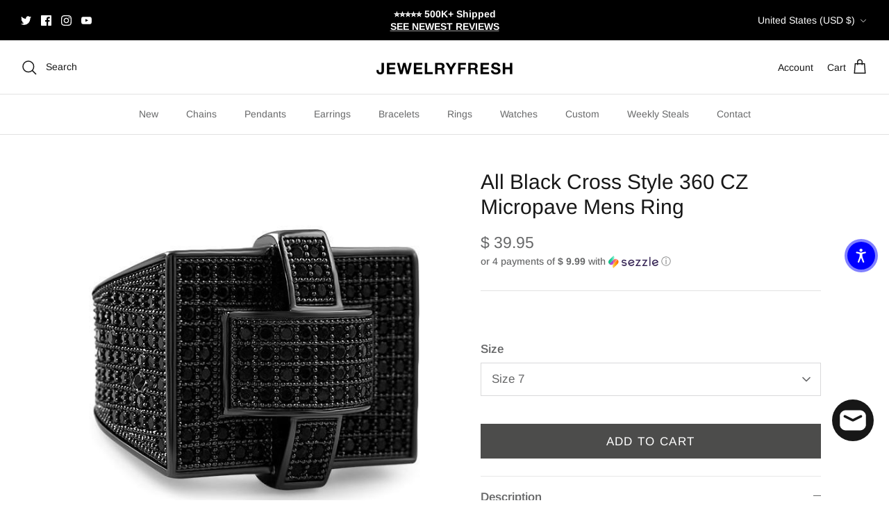

--- FILE ---
content_type: text/html; charset=utf-8
request_url: https://www.jewelryfresh.com/collections/all-rings?view=globo.alsobought
body_size: 20992
content:
[{"id":442941244,"title":"Gold Finish Big Rocks Prong Set CZ Eternity Ring","handle":"gold-finish-big-rocks-prong-set-cz-eternity-ring","description":"\u003cp\u003eYou're checking out one of the hottest new ring designs. This stunning piece is the highest quality available. Get the looks and feels of a genuine diamond ring without spending thousands. Order today!\u003c\/p\u003e\n\u003cp\u003eThis ring is made out of solid brass with 100 mils of gold plating. The stones are top quality lab created simulated diamonds that shine and sparkle hard. It's made exactly like a real diamond men's ring, with prongs holding each stone and breathing holes on the back side to let light shine through for maximum shine.\u003c\/p\u003e\n\u003cul\u003e\n\u003cli\u003eVVS Flawless Simulated Diamond\u003c\/li\u003e\n\u003cli\u003eBrass (18k Gold Plated)\u003c\/li\u003e\n\u003cli\u003e4mm Wide\u003c\/li\u003e\n\u003c\/ul\u003e","published_at":"2012-10-24T21:22:00-07:00","created_at":"2015-03-10T01:07:40-07:00","vendor":"n\/a","type":"RINGS","tags":[],"price":2495,"price_min":2495,"price_max":2495,"available":true,"price_varies":false,"compare_at_price":null,"compare_at_price_min":0,"compare_at_price_max":0,"compare_at_price_varies":false,"variants":[{"id":1221602260,"title":"Size 7","option1":"Size 7","option2":null,"option3":null,"sku":"MBR19G-7","requires_shipping":true,"taxable":true,"featured_image":null,"available":true,"name":"Gold Finish Big Rocks Prong Set CZ Eternity Ring - Size 7","public_title":"Size 7","options":["Size 7"],"price":2495,"weight":54,"compare_at_price":null,"inventory_quantity":13,"inventory_management":"shopify","inventory_policy":"deny","barcode":null,"requires_selling_plan":false,"selling_plan_allocations":[]},{"id":1252834028,"title":"Size 8","option1":"Size 8","option2":null,"option3":null,"sku":"MBR19G-8","requires_shipping":true,"taxable":true,"featured_image":null,"available":true,"name":"Gold Finish Big Rocks Prong Set CZ Eternity Ring - Size 8","public_title":"Size 8","options":["Size 8"],"price":2495,"weight":54,"compare_at_price":null,"inventory_quantity":13,"inventory_management":"shopify","inventory_policy":"deny","barcode":null,"requires_selling_plan":false,"selling_plan_allocations":[]},{"id":1252834076,"title":"Size 9","option1":"Size 9","option2":null,"option3":null,"sku":"MBR19G-9","requires_shipping":true,"taxable":true,"featured_image":null,"available":true,"name":"Gold Finish Big Rocks Prong Set CZ Eternity Ring - Size 9","public_title":"Size 9","options":["Size 9"],"price":2495,"weight":54,"compare_at_price":null,"inventory_quantity":17,"inventory_management":"shopify","inventory_policy":"deny","barcode":null,"requires_selling_plan":false,"selling_plan_allocations":[]},{"id":1252834136,"title":"Size 10","option1":"Size 10","option2":null,"option3":null,"sku":"MBR19G-10","requires_shipping":true,"taxable":true,"featured_image":null,"available":true,"name":"Gold Finish Big Rocks Prong Set CZ Eternity Ring - Size 10","public_title":"Size 10","options":["Size 10"],"price":2495,"weight":54,"compare_at_price":null,"inventory_quantity":8,"inventory_management":"shopify","inventory_policy":"deny","barcode":null,"requires_selling_plan":false,"selling_plan_allocations":[]},{"id":1252834180,"title":"Size 11","option1":"Size 11","option2":null,"option3":null,"sku":"MBR19G-11","requires_shipping":true,"taxable":true,"featured_image":null,"available":true,"name":"Gold Finish Big Rocks Prong Set CZ Eternity Ring - Size 11","public_title":"Size 11","options":["Size 11"],"price":2495,"weight":54,"compare_at_price":null,"inventory_quantity":13,"inventory_management":"shopify","inventory_policy":"deny","barcode":null,"requires_selling_plan":false,"selling_plan_allocations":[]},{"id":1252834236,"title":"Size 12","option1":"Size 12","option2":null,"option3":null,"sku":"MBR19G-12","requires_shipping":true,"taxable":true,"featured_image":null,"available":true,"name":"Gold Finish Big Rocks Prong Set CZ Eternity Ring - Size 12","public_title":"Size 12","options":["Size 12"],"price":2495,"weight":54,"compare_at_price":null,"inventory_quantity":25,"inventory_management":"shopify","inventory_policy":"deny","barcode":null,"requires_selling_plan":false,"selling_plan_allocations":[]}],"images":["\/\/www.jewelryfresh.com\/cdn\/shop\/products\/mbr19g.jpeg?v=1568168030","\/\/www.jewelryfresh.com\/cdn\/shop\/products\/IMG_8344.JPG?v=1568168030","\/\/www.jewelryfresh.com\/cdn\/shop\/products\/dsc09484.jpeg?v=1568168030","\/\/www.jewelryfresh.com\/cdn\/shop\/products\/dsc03407_5_1.jpeg?v=1568168030"],"featured_image":"\/\/www.jewelryfresh.com\/cdn\/shop\/products\/mbr19g.jpeg?v=1568168030","options":["Size"],"media":[{"alt":null,"id":26072809495,"position":1,"preview_image":{"aspect_ratio":1.0,"height":600,"width":600,"src":"\/\/www.jewelryfresh.com\/cdn\/shop\/products\/mbr19g.jpeg?v=1568168030"},"aspect_ratio":1.0,"height":600,"media_type":"image","src":"\/\/www.jewelryfresh.com\/cdn\/shop\/products\/mbr19g.jpeg?v=1568168030","width":600},{"alt":null,"id":26072842263,"position":2,"preview_image":{"aspect_ratio":1.0,"height":1000,"width":1000,"src":"\/\/www.jewelryfresh.com\/cdn\/shop\/products\/IMG_8344.JPG?v=1568168030"},"aspect_ratio":1.0,"height":1000,"media_type":"image","src":"\/\/www.jewelryfresh.com\/cdn\/shop\/products\/IMG_8344.JPG?v=1568168030","width":1000},{"alt":null,"id":26072875031,"position":3,"preview_image":{"aspect_ratio":1.0,"height":600,"width":600,"src":"\/\/www.jewelryfresh.com\/cdn\/shop\/products\/dsc09484.jpeg?v=1568168030"},"aspect_ratio":1.0,"height":600,"media_type":"image","src":"\/\/www.jewelryfresh.com\/cdn\/shop\/products\/dsc09484.jpeg?v=1568168030","width":600},{"alt":null,"id":26072907799,"position":4,"preview_image":{"aspect_ratio":1.0,"height":800,"width":800,"src":"\/\/www.jewelryfresh.com\/cdn\/shop\/products\/dsc03407_5_1.jpeg?v=1568168030"},"aspect_ratio":1.0,"height":800,"media_type":"image","src":"\/\/www.jewelryfresh.com\/cdn\/shop\/products\/dsc03407_5_1.jpeg?v=1568168030","width":800}],"requires_selling_plan":false,"selling_plan_groups":[],"content":"\u003cp\u003eYou're checking out one of the hottest new ring designs. This stunning piece is the highest quality available. Get the looks and feels of a genuine diamond ring without spending thousands. Order today!\u003c\/p\u003e\n\u003cp\u003eThis ring is made out of solid brass with 100 mils of gold plating. The stones are top quality lab created simulated diamonds that shine and sparkle hard. It's made exactly like a real diamond men's ring, with prongs holding each stone and breathing holes on the back side to let light shine through for maximum shine.\u003c\/p\u003e\n\u003cul\u003e\n\u003cli\u003eVVS Flawless Simulated Diamond\u003c\/li\u003e\n\u003cli\u003eBrass (18k Gold Plated)\u003c\/li\u003e\n\u003cli\u003e4mm Wide\u003c\/li\u003e\n\u003c\/ul\u003e"},{"id":4363942789190,"title":"4mm VVS Certified Moissanite Eternity Ring","handle":"4mm-vvs-certified-moissanite-eternity-ring","description":"\u003cp\u003eThis stunning moissanite eternity ring looks impressive and is built to last a lifetime. Step into the luxury life with this icy masterpiece. Order yours today!\u003c\/p\u003e\n\u003cp\u003e\u003cstrong\u003eWhy JF Moissanite?\u003c\/strong\u003e\u003c\/p\u003e\n\u003cp\u003eOur excellent cut moissanite stones are colorless and VVS1 clarity. Due to their high light refraction rate, they hit harder than any type of CZ, fake diamonds and even natural diamonds. They have a mohs hardness rating of 9.25 out of 10 and will test positive as diamonds on most handheld diamond testers. These are 4mm sized, big rocks. A ring like this made in natural diamonds will cost you over $15,000. Get the exact look and feel for a fraction of the price and never get called out. \u003cbr\u003e\u003c\/p\u003e\n\u003cul\u003e\n\u003cli\u003eD Color. VVS1+ Clarity Moissanite\u003c\/li\u003e\n\u003cli\u003eRound Ideal Cut (Hearts and Arrows)\u003c\/li\u003e\n\u003cli\u003eGenuine 925 Sterling Silver\u003cbr\u003e\n\u003c\/li\u003e\n\u003cli\u003eGRA grading certificate, authenticity card and box included\u003c\/li\u003e\n\u003c\/ul\u003e\n\u003cp\u003e\u003cstrong\u003eNote: \u003c\/strong\u003eThis ring is available in different size stones, half sizes. Email for inquires. 14K gold options take 2-3 weeks to ship. No returns or cancellations for special order items.\u003c\/p\u003e\n\u003cstyle\u003e\u003c!--\n.embed-container { position: relative; height: 0; padding-bottom: 56.25%; overflow: hidden; max-width: 560px; } .embed-container iframe, .embed-container object, .embed-container embed { position: absolute; top: 0; left: 0; width: 100%; height: 100%; }\n@media only screen and (min-width: 749px) { .embed-container { padding-bottom: 315px !important; } }\n--\u003e\u003c\/style\u003e\n\u003cdiv class=\"embed-container\"\u003e\u003ciframe src=\"https:\/\/www.youtube.com\/embed\/zm5CZGRfWkU?rel=0\" frameborder=\"0\" allowfullscreen=\"\"\u003e\u003c\/iframe\u003e\u003c\/div\u003e","published_at":"2019-12-14T19:16:23-08:00","created_at":"2019-12-14T20:08:33-08:00","vendor":"JF","type":"RINGS","tags":["Archived","deal","fathers"],"price":15000,"price_min":15000,"price_max":15000,"available":true,"price_varies":false,"compare_at_price":35000,"compare_at_price_min":35000,"compare_at_price_max":35000,"compare_at_price_varies":false,"variants":[{"id":32130858483782,"title":"White Rhodium \/ Size 7","option1":"White Rhodium","option2":"Size 7","option3":null,"sku":"MORR-7","requires_shipping":true,"taxable":true,"featured_image":{"id":13579562188870,"product_id":4363942789190,"position":1,"created_at":"2019-12-14T20:08:33-08:00","updated_at":"2025-12-08T06:48:43-08:00","alt":"4mm VVS Certified Moissanite Eternity Ring White Rhodium Size 7 - JewelryFresh","width":1200,"height":1200,"src":"\/\/www.jewelryfresh.com\/cdn\/shop\/products\/4mm-vvs-certified-moissanite-eternity-ring-white-rhodium-size-7-jewelryfresh-9885747.jpg?v=1765205323","variant_ids":[31261861478470,31261861511238,31261861544006,31261861576774,32130858483782,41043826213045]},"available":true,"name":"4mm VVS Certified Moissanite Eternity Ring - White Rhodium \/ Size 7","public_title":"White Rhodium \/ Size 7","options":["White Rhodium","Size 7"],"price":15000,"weight":85,"compare_at_price":35000,"inventory_quantity":-6,"inventory_management":null,"inventory_policy":"deny","barcode":"","featured_media":{"alt":"4mm VVS Certified Moissanite Eternity Ring White Rhodium Size 7 - JewelryFresh","id":5752525848646,"position":1,"preview_image":{"aspect_ratio":1.0,"height":1200,"width":1200,"src":"\/\/www.jewelryfresh.com\/cdn\/shop\/products\/4mm-vvs-certified-moissanite-eternity-ring-white-rhodium-size-7-jewelryfresh-9885747.jpg?v=1765205323"}},"requires_selling_plan":false,"selling_plan_allocations":[]},{"id":41262552547509,"title":"Yellow Gold \/ Size 7","option1":"Yellow Gold","option2":"Size 7","option3":null,"sku":"MORG-7","requires_shipping":true,"taxable":true,"featured_image":{"id":32025002541237,"product_id":4363942789190,"position":4,"created_at":"2021-10-19T10:43:13-07:00","updated_at":"2025-12-08T06:48:44-08:00","alt":"4mm VVS Certified Moissanite Eternity Ring Yellow Gold Size 7 - JewelryFresh","width":1200,"height":1200,"src":"\/\/www.jewelryfresh.com\/cdn\/shop\/products\/4mm-vvs-certified-moissanite-eternity-ring-yellow-gold-size-7-jewelryfresh-2411850.jpg?v=1765205324","variant_ids":[41262552547509,41262552613045,41262552645813,41262552809653,41262552842421,41262552907957]},"available":true,"name":"4mm VVS Certified Moissanite Eternity Ring - Yellow Gold \/ Size 7","public_title":"Yellow Gold \/ Size 7","options":["Yellow Gold","Size 7"],"price":15000,"weight":85,"compare_at_price":35000,"inventory_quantity":0,"inventory_management":null,"inventory_policy":"deny","barcode":"","featured_media":{"alt":"4mm VVS Certified Moissanite Eternity Ring Yellow Gold Size 7 - JewelryFresh","id":24317700440245,"position":4,"preview_image":{"aspect_ratio":1.0,"height":1200,"width":1200,"src":"\/\/www.jewelryfresh.com\/cdn\/shop\/products\/4mm-vvs-certified-moissanite-eternity-ring-yellow-gold-size-7-jewelryfresh-2411850.jpg?v=1765205324"}},"requires_selling_plan":false,"selling_plan_allocations":[]},{"id":31261861478470,"title":"White Rhodium \/ Size 8","option1":"White Rhodium","option2":"Size 8","option3":null,"sku":"MORR-8","requires_shipping":true,"taxable":true,"featured_image":{"id":13579562188870,"product_id":4363942789190,"position":1,"created_at":"2019-12-14T20:08:33-08:00","updated_at":"2025-12-08T06:48:43-08:00","alt":"4mm VVS Certified Moissanite Eternity Ring White Rhodium Size 7 - JewelryFresh","width":1200,"height":1200,"src":"\/\/www.jewelryfresh.com\/cdn\/shop\/products\/4mm-vvs-certified-moissanite-eternity-ring-white-rhodium-size-7-jewelryfresh-9885747.jpg?v=1765205323","variant_ids":[31261861478470,31261861511238,31261861544006,31261861576774,32130858483782,41043826213045]},"available":false,"name":"4mm VVS Certified Moissanite Eternity Ring - White Rhodium \/ Size 8","public_title":"White Rhodium \/ Size 8","options":["White Rhodium","Size 8"],"price":15000,"weight":85,"compare_at_price":35000,"inventory_quantity":0,"inventory_management":"shopify","inventory_policy":"deny","barcode":"","featured_media":{"alt":"4mm VVS Certified Moissanite Eternity Ring White Rhodium Size 7 - JewelryFresh","id":5752525848646,"position":1,"preview_image":{"aspect_ratio":1.0,"height":1200,"width":1200,"src":"\/\/www.jewelryfresh.com\/cdn\/shop\/products\/4mm-vvs-certified-moissanite-eternity-ring-white-rhodium-size-7-jewelryfresh-9885747.jpg?v=1765205323"}},"requires_selling_plan":false,"selling_plan_allocations":[]},{"id":41262552613045,"title":"Yellow Gold \/ Size 8","option1":"Yellow Gold","option2":"Size 8","option3":null,"sku":"MORG-8","requires_shipping":true,"taxable":true,"featured_image":{"id":32025002541237,"product_id":4363942789190,"position":4,"created_at":"2021-10-19T10:43:13-07:00","updated_at":"2025-12-08T06:48:44-08:00","alt":"4mm VVS Certified Moissanite Eternity Ring Yellow Gold Size 7 - JewelryFresh","width":1200,"height":1200,"src":"\/\/www.jewelryfresh.com\/cdn\/shop\/products\/4mm-vvs-certified-moissanite-eternity-ring-yellow-gold-size-7-jewelryfresh-2411850.jpg?v=1765205324","variant_ids":[41262552547509,41262552613045,41262552645813,41262552809653,41262552842421,41262552907957]},"available":false,"name":"4mm VVS Certified Moissanite Eternity Ring - Yellow Gold \/ Size 8","public_title":"Yellow Gold \/ Size 8","options":["Yellow Gold","Size 8"],"price":15000,"weight":85,"compare_at_price":35000,"inventory_quantity":0,"inventory_management":"shopify","inventory_policy":"deny","barcode":"","featured_media":{"alt":"4mm VVS Certified Moissanite Eternity Ring Yellow Gold Size 7 - JewelryFresh","id":24317700440245,"position":4,"preview_image":{"aspect_ratio":1.0,"height":1200,"width":1200,"src":"\/\/www.jewelryfresh.com\/cdn\/shop\/products\/4mm-vvs-certified-moissanite-eternity-ring-yellow-gold-size-7-jewelryfresh-2411850.jpg?v=1765205324"}},"requires_selling_plan":false,"selling_plan_allocations":[]},{"id":31261861511238,"title":"White Rhodium \/ Size 9","option1":"White Rhodium","option2":"Size 9","option3":null,"sku":"MORR-9","requires_shipping":true,"taxable":true,"featured_image":{"id":13579562188870,"product_id":4363942789190,"position":1,"created_at":"2019-12-14T20:08:33-08:00","updated_at":"2025-12-08T06:48:43-08:00","alt":"4mm VVS Certified Moissanite Eternity Ring White Rhodium Size 7 - JewelryFresh","width":1200,"height":1200,"src":"\/\/www.jewelryfresh.com\/cdn\/shop\/products\/4mm-vvs-certified-moissanite-eternity-ring-white-rhodium-size-7-jewelryfresh-9885747.jpg?v=1765205323","variant_ids":[31261861478470,31261861511238,31261861544006,31261861576774,32130858483782,41043826213045]},"available":true,"name":"4mm VVS Certified Moissanite Eternity Ring - White Rhodium \/ Size 9","public_title":"White Rhodium \/ Size 9","options":["White Rhodium","Size 9"],"price":15000,"weight":85,"compare_at_price":35000,"inventory_quantity":1,"inventory_management":"shopify","inventory_policy":"deny","barcode":"","featured_media":{"alt":"4mm VVS Certified Moissanite Eternity Ring White Rhodium Size 7 - JewelryFresh","id":5752525848646,"position":1,"preview_image":{"aspect_ratio":1.0,"height":1200,"width":1200,"src":"\/\/www.jewelryfresh.com\/cdn\/shop\/products\/4mm-vvs-certified-moissanite-eternity-ring-white-rhodium-size-7-jewelryfresh-9885747.jpg?v=1765205323"}},"requires_selling_plan":false,"selling_plan_allocations":[]},{"id":41262552645813,"title":"Yellow Gold \/ Size 9","option1":"Yellow Gold","option2":"Size 9","option3":null,"sku":"MORG-9","requires_shipping":true,"taxable":true,"featured_image":{"id":32025002541237,"product_id":4363942789190,"position":4,"created_at":"2021-10-19T10:43:13-07:00","updated_at":"2025-12-08T06:48:44-08:00","alt":"4mm VVS Certified Moissanite Eternity Ring Yellow Gold Size 7 - JewelryFresh","width":1200,"height":1200,"src":"\/\/www.jewelryfresh.com\/cdn\/shop\/products\/4mm-vvs-certified-moissanite-eternity-ring-yellow-gold-size-7-jewelryfresh-2411850.jpg?v=1765205324","variant_ids":[41262552547509,41262552613045,41262552645813,41262552809653,41262552842421,41262552907957]},"available":false,"name":"4mm VVS Certified Moissanite Eternity Ring - Yellow Gold \/ Size 9","public_title":"Yellow Gold \/ Size 9","options":["Yellow Gold","Size 9"],"price":15000,"weight":85,"compare_at_price":35000,"inventory_quantity":0,"inventory_management":"shopify","inventory_policy":"deny","barcode":"","featured_media":{"alt":"4mm VVS Certified Moissanite Eternity Ring Yellow Gold Size 7 - JewelryFresh","id":24317700440245,"position":4,"preview_image":{"aspect_ratio":1.0,"height":1200,"width":1200,"src":"\/\/www.jewelryfresh.com\/cdn\/shop\/products\/4mm-vvs-certified-moissanite-eternity-ring-yellow-gold-size-7-jewelryfresh-2411850.jpg?v=1765205324"}},"requires_selling_plan":false,"selling_plan_allocations":[]},{"id":31261861544006,"title":"White Rhodium \/ Size 10","option1":"White Rhodium","option2":"Size 10","option3":null,"sku":"MORR-10","requires_shipping":true,"taxable":true,"featured_image":{"id":13579562188870,"product_id":4363942789190,"position":1,"created_at":"2019-12-14T20:08:33-08:00","updated_at":"2025-12-08T06:48:43-08:00","alt":"4mm VVS Certified Moissanite Eternity Ring White Rhodium Size 7 - JewelryFresh","width":1200,"height":1200,"src":"\/\/www.jewelryfresh.com\/cdn\/shop\/products\/4mm-vvs-certified-moissanite-eternity-ring-white-rhodium-size-7-jewelryfresh-9885747.jpg?v=1765205323","variant_ids":[31261861478470,31261861511238,31261861544006,31261861576774,32130858483782,41043826213045]},"available":true,"name":"4mm VVS Certified Moissanite Eternity Ring - White Rhodium \/ Size 10","public_title":"White Rhodium \/ Size 10","options":["White Rhodium","Size 10"],"price":15000,"weight":85,"compare_at_price":35000,"inventory_quantity":3,"inventory_management":"shopify","inventory_policy":"deny","barcode":"","featured_media":{"alt":"4mm VVS Certified Moissanite Eternity Ring White Rhodium Size 7 - JewelryFresh","id":5752525848646,"position":1,"preview_image":{"aspect_ratio":1.0,"height":1200,"width":1200,"src":"\/\/www.jewelryfresh.com\/cdn\/shop\/products\/4mm-vvs-certified-moissanite-eternity-ring-white-rhodium-size-7-jewelryfresh-9885747.jpg?v=1765205323"}},"requires_selling_plan":false,"selling_plan_allocations":[]},{"id":41262552809653,"title":"Yellow Gold \/ Size 10","option1":"Yellow Gold","option2":"Size 10","option3":null,"sku":"MORG-10","requires_shipping":true,"taxable":true,"featured_image":{"id":32025002541237,"product_id":4363942789190,"position":4,"created_at":"2021-10-19T10:43:13-07:00","updated_at":"2025-12-08T06:48:44-08:00","alt":"4mm VVS Certified Moissanite Eternity Ring Yellow Gold Size 7 - JewelryFresh","width":1200,"height":1200,"src":"\/\/www.jewelryfresh.com\/cdn\/shop\/products\/4mm-vvs-certified-moissanite-eternity-ring-yellow-gold-size-7-jewelryfresh-2411850.jpg?v=1765205324","variant_ids":[41262552547509,41262552613045,41262552645813,41262552809653,41262552842421,41262552907957]},"available":true,"name":"4mm VVS Certified Moissanite Eternity Ring - Yellow Gold \/ Size 10","public_title":"Yellow Gold \/ Size 10","options":["Yellow Gold","Size 10"],"price":15000,"weight":85,"compare_at_price":35000,"inventory_quantity":0,"inventory_management":null,"inventory_policy":"deny","barcode":"","featured_media":{"alt":"4mm VVS Certified Moissanite Eternity Ring Yellow Gold Size 7 - JewelryFresh","id":24317700440245,"position":4,"preview_image":{"aspect_ratio":1.0,"height":1200,"width":1200,"src":"\/\/www.jewelryfresh.com\/cdn\/shop\/products\/4mm-vvs-certified-moissanite-eternity-ring-yellow-gold-size-7-jewelryfresh-2411850.jpg?v=1765205324"}},"requires_selling_plan":false,"selling_plan_allocations":[]},{"id":31261861576774,"title":"White Rhodium \/ Size 11","option1":"White Rhodium","option2":"Size 11","option3":null,"sku":"MORR-11","requires_shipping":true,"taxable":true,"featured_image":{"id":13579562188870,"product_id":4363942789190,"position":1,"created_at":"2019-12-14T20:08:33-08:00","updated_at":"2025-12-08T06:48:43-08:00","alt":"4mm VVS Certified Moissanite Eternity Ring White Rhodium Size 7 - JewelryFresh","width":1200,"height":1200,"src":"\/\/www.jewelryfresh.com\/cdn\/shop\/products\/4mm-vvs-certified-moissanite-eternity-ring-white-rhodium-size-7-jewelryfresh-9885747.jpg?v=1765205323","variant_ids":[31261861478470,31261861511238,31261861544006,31261861576774,32130858483782,41043826213045]},"available":true,"name":"4mm VVS Certified Moissanite Eternity Ring - White Rhodium \/ Size 11","public_title":"White Rhodium \/ Size 11","options":["White Rhodium","Size 11"],"price":15000,"weight":85,"compare_at_price":35000,"inventory_quantity":1,"inventory_management":"shopify","inventory_policy":"deny","barcode":"","featured_media":{"alt":"4mm VVS Certified Moissanite Eternity Ring White Rhodium Size 7 - JewelryFresh","id":5752525848646,"position":1,"preview_image":{"aspect_ratio":1.0,"height":1200,"width":1200,"src":"\/\/www.jewelryfresh.com\/cdn\/shop\/products\/4mm-vvs-certified-moissanite-eternity-ring-white-rhodium-size-7-jewelryfresh-9885747.jpg?v=1765205323"}},"requires_selling_plan":false,"selling_plan_allocations":[]},{"id":41262552842421,"title":"Yellow Gold \/ Size 11","option1":"Yellow Gold","option2":"Size 11","option3":null,"sku":"MORG-11","requires_shipping":true,"taxable":true,"featured_image":{"id":32025002541237,"product_id":4363942789190,"position":4,"created_at":"2021-10-19T10:43:13-07:00","updated_at":"2025-12-08T06:48:44-08:00","alt":"4mm VVS Certified Moissanite Eternity Ring Yellow Gold Size 7 - JewelryFresh","width":1200,"height":1200,"src":"\/\/www.jewelryfresh.com\/cdn\/shop\/products\/4mm-vvs-certified-moissanite-eternity-ring-yellow-gold-size-7-jewelryfresh-2411850.jpg?v=1765205324","variant_ids":[41262552547509,41262552613045,41262552645813,41262552809653,41262552842421,41262552907957]},"available":false,"name":"4mm VVS Certified Moissanite Eternity Ring - Yellow Gold \/ Size 11","public_title":"Yellow Gold \/ Size 11","options":["Yellow Gold","Size 11"],"price":15000,"weight":85,"compare_at_price":35000,"inventory_quantity":0,"inventory_management":"shopify","inventory_policy":"deny","barcode":"","featured_media":{"alt":"4mm VVS Certified Moissanite Eternity Ring Yellow Gold Size 7 - JewelryFresh","id":24317700440245,"position":4,"preview_image":{"aspect_ratio":1.0,"height":1200,"width":1200,"src":"\/\/www.jewelryfresh.com\/cdn\/shop\/products\/4mm-vvs-certified-moissanite-eternity-ring-yellow-gold-size-7-jewelryfresh-2411850.jpg?v=1765205324"}},"requires_selling_plan":false,"selling_plan_allocations":[]},{"id":41043826213045,"title":"White Rhodium \/ Size 12","option1":"White Rhodium","option2":"Size 12","option3":null,"sku":"MORR-12","requires_shipping":true,"taxable":true,"featured_image":{"id":13579562188870,"product_id":4363942789190,"position":1,"created_at":"2019-12-14T20:08:33-08:00","updated_at":"2025-12-08T06:48:43-08:00","alt":"4mm VVS Certified Moissanite Eternity Ring White Rhodium Size 7 - JewelryFresh","width":1200,"height":1200,"src":"\/\/www.jewelryfresh.com\/cdn\/shop\/products\/4mm-vvs-certified-moissanite-eternity-ring-white-rhodium-size-7-jewelryfresh-9885747.jpg?v=1765205323","variant_ids":[31261861478470,31261861511238,31261861544006,31261861576774,32130858483782,41043826213045]},"available":true,"name":"4mm VVS Certified Moissanite Eternity Ring - White Rhodium \/ Size 12","public_title":"White Rhodium \/ Size 12","options":["White Rhodium","Size 12"],"price":15000,"weight":85,"compare_at_price":35000,"inventory_quantity":-6,"inventory_management":null,"inventory_policy":"deny","barcode":"","featured_media":{"alt":"4mm VVS Certified Moissanite Eternity Ring White Rhodium Size 7 - JewelryFresh","id":5752525848646,"position":1,"preview_image":{"aspect_ratio":1.0,"height":1200,"width":1200,"src":"\/\/www.jewelryfresh.com\/cdn\/shop\/products\/4mm-vvs-certified-moissanite-eternity-ring-white-rhodium-size-7-jewelryfresh-9885747.jpg?v=1765205323"}},"requires_selling_plan":false,"selling_plan_allocations":[]},{"id":41262552907957,"title":"Yellow Gold \/ Size 12","option1":"Yellow Gold","option2":"Size 12","option3":null,"sku":"MORG-12","requires_shipping":true,"taxable":true,"featured_image":{"id":32025002541237,"product_id":4363942789190,"position":4,"created_at":"2021-10-19T10:43:13-07:00","updated_at":"2025-12-08T06:48:44-08:00","alt":"4mm VVS Certified Moissanite Eternity Ring Yellow Gold Size 7 - JewelryFresh","width":1200,"height":1200,"src":"\/\/www.jewelryfresh.com\/cdn\/shop\/products\/4mm-vvs-certified-moissanite-eternity-ring-yellow-gold-size-7-jewelryfresh-2411850.jpg?v=1765205324","variant_ids":[41262552547509,41262552613045,41262552645813,41262552809653,41262552842421,41262552907957]},"available":true,"name":"4mm VVS Certified Moissanite Eternity Ring - Yellow Gold \/ Size 12","public_title":"Yellow Gold \/ Size 12","options":["Yellow Gold","Size 12"],"price":15000,"weight":85,"compare_at_price":35000,"inventory_quantity":2,"inventory_management":null,"inventory_policy":"deny","barcode":"","featured_media":{"alt":"4mm VVS Certified Moissanite Eternity Ring Yellow Gold Size 7 - JewelryFresh","id":24317700440245,"position":4,"preview_image":{"aspect_ratio":1.0,"height":1200,"width":1200,"src":"\/\/www.jewelryfresh.com\/cdn\/shop\/products\/4mm-vvs-certified-moissanite-eternity-ring-yellow-gold-size-7-jewelryfresh-2411850.jpg?v=1765205324"}},"requires_selling_plan":false,"selling_plan_allocations":[]}],"images":["\/\/www.jewelryfresh.com\/cdn\/shop\/products\/4mm-vvs-certified-moissanite-eternity-ring-white-rhodium-size-7-jewelryfresh-9885747.jpg?v=1765205323","\/\/www.jewelryfresh.com\/cdn\/shop\/products\/4mm-vvs-certified-moissanite-eternity-ring-white-rhodium-size-7-jewelryfresh-5676297.jpg?v=1765205323","\/\/www.jewelryfresh.com\/cdn\/shop\/products\/4mm-vvs-certified-moissanite-eternity-ring-white-rhodium-size-7-jewelryfresh-5230864.jpg?v=1765205324","\/\/www.jewelryfresh.com\/cdn\/shop\/products\/4mm-vvs-certified-moissanite-eternity-ring-yellow-gold-size-7-jewelryfresh-2411850.jpg?v=1765205324","\/\/www.jewelryfresh.com\/cdn\/shop\/products\/4mm-vvs-certified-moissanite-eternity-ring-yellow-gold-size-7-jewelryfresh-9091486.jpg?v=1765205324","\/\/www.jewelryfresh.com\/cdn\/shop\/products\/4mm-vvs-certified-moissanite-eternity-ring-yellow-gold-size-7-jewelryfresh-8588682.jpg?v=1765205325","\/\/www.jewelryfresh.com\/cdn\/shop\/products\/4mm-vvs-certified-moissanite-eternity-ring-yellow-gold-size-7-jewelryfresh-6364415.jpg?v=1765205324","\/\/www.jewelryfresh.com\/cdn\/shop\/products\/4mm-vvs-certified-moissanite-eternity-ring-yellow-gold-size-7-jewelryfresh-2775695.jpg?v=1765205325"],"featured_image":"\/\/www.jewelryfresh.com\/cdn\/shop\/products\/4mm-vvs-certified-moissanite-eternity-ring-white-rhodium-size-7-jewelryfresh-9885747.jpg?v=1765205323","options":["Metal Finish","Ring Size"],"media":[{"alt":"4mm VVS Certified Moissanite Eternity Ring White Rhodium Size 7 - JewelryFresh","id":5752525848646,"position":1,"preview_image":{"aspect_ratio":1.0,"height":1200,"width":1200,"src":"\/\/www.jewelryfresh.com\/cdn\/shop\/products\/4mm-vvs-certified-moissanite-eternity-ring-white-rhodium-size-7-jewelryfresh-9885747.jpg?v=1765205323"},"aspect_ratio":1.0,"height":1200,"media_type":"image","src":"\/\/www.jewelryfresh.com\/cdn\/shop\/products\/4mm-vvs-certified-moissanite-eternity-ring-white-rhodium-size-7-jewelryfresh-9885747.jpg?v=1765205323","width":1200},{"alt":"4mm VVS Certified Moissanite Eternity Ring White Rhodium Size 7 - JewelryFresh","id":5752525914182,"position":2,"preview_image":{"aspect_ratio":1.0,"height":1200,"width":1200,"src":"\/\/www.jewelryfresh.com\/cdn\/shop\/products\/4mm-vvs-certified-moissanite-eternity-ring-white-rhodium-size-7-jewelryfresh-5676297.jpg?v=1765205323"},"aspect_ratio":1.0,"height":1200,"media_type":"image","src":"\/\/www.jewelryfresh.com\/cdn\/shop\/products\/4mm-vvs-certified-moissanite-eternity-ring-white-rhodium-size-7-jewelryfresh-5676297.jpg?v=1765205323","width":1200},{"alt":"4mm VVS Certified Moissanite Eternity Ring White Rhodium Size 7 - JewelryFresh","id":5752525881414,"position":3,"preview_image":{"aspect_ratio":1.0,"height":1200,"width":1200,"src":"\/\/www.jewelryfresh.com\/cdn\/shop\/products\/4mm-vvs-certified-moissanite-eternity-ring-white-rhodium-size-7-jewelryfresh-5230864.jpg?v=1765205324"},"aspect_ratio":1.0,"height":1200,"media_type":"image","src":"\/\/www.jewelryfresh.com\/cdn\/shop\/products\/4mm-vvs-certified-moissanite-eternity-ring-white-rhodium-size-7-jewelryfresh-5230864.jpg?v=1765205324","width":1200},{"alt":"4mm VVS Certified Moissanite Eternity Ring Yellow Gold Size 7 - JewelryFresh","id":24317700440245,"position":4,"preview_image":{"aspect_ratio":1.0,"height":1200,"width":1200,"src":"\/\/www.jewelryfresh.com\/cdn\/shop\/products\/4mm-vvs-certified-moissanite-eternity-ring-yellow-gold-size-7-jewelryfresh-2411850.jpg?v=1765205324"},"aspect_ratio":1.0,"height":1200,"media_type":"image","src":"\/\/www.jewelryfresh.com\/cdn\/shop\/products\/4mm-vvs-certified-moissanite-eternity-ring-yellow-gold-size-7-jewelryfresh-2411850.jpg?v=1765205324","width":1200},{"alt":"4mm VVS Certified Moissanite Eternity Ring Yellow Gold Size 7 - JewelryFresh","id":5752525979718,"position":5,"preview_image":{"aspect_ratio":1.0,"height":1200,"width":1200,"src":"\/\/www.jewelryfresh.com\/cdn\/shop\/products\/4mm-vvs-certified-moissanite-eternity-ring-yellow-gold-size-7-jewelryfresh-9091486.jpg?v=1765205324"},"aspect_ratio":1.0,"height":1200,"media_type":"image","src":"\/\/www.jewelryfresh.com\/cdn\/shop\/products\/4mm-vvs-certified-moissanite-eternity-ring-yellow-gold-size-7-jewelryfresh-9091486.jpg?v=1765205324","width":1200},{"alt":"4mm VVS Certified Moissanite Eternity Ring Yellow Gold Size 7 - JewelryFresh","id":5752526012486,"position":6,"preview_image":{"aspect_ratio":1.0,"height":1200,"width":1200,"src":"\/\/www.jewelryfresh.com\/cdn\/shop\/products\/4mm-vvs-certified-moissanite-eternity-ring-yellow-gold-size-7-jewelryfresh-8588682.jpg?v=1765205325"},"aspect_ratio":1.0,"height":1200,"media_type":"image","src":"\/\/www.jewelryfresh.com\/cdn\/shop\/products\/4mm-vvs-certified-moissanite-eternity-ring-yellow-gold-size-7-jewelryfresh-8588682.jpg?v=1765205325","width":1200},{"alt":"4mm VVS Certified Moissanite Eternity Ring Yellow Gold Size 7 - JewelryFresh","id":5752525946950,"position":7,"preview_image":{"aspect_ratio":1.0,"height":1000,"width":1000,"src":"\/\/www.jewelryfresh.com\/cdn\/shop\/products\/4mm-vvs-certified-moissanite-eternity-ring-yellow-gold-size-7-jewelryfresh-6364415.jpg?v=1765205324"},"aspect_ratio":1.0,"height":1000,"media_type":"image","src":"\/\/www.jewelryfresh.com\/cdn\/shop\/products\/4mm-vvs-certified-moissanite-eternity-ring-yellow-gold-size-7-jewelryfresh-6364415.jpg?v=1765205324","width":1000},{"alt":"4mm VVS Certified Moissanite Eternity Ring Yellow Gold Size 7 - JewelryFresh","id":5752526045254,"position":8,"preview_image":{"aspect_ratio":1.0,"height":1000,"width":1000,"src":"\/\/www.jewelryfresh.com\/cdn\/shop\/products\/4mm-vvs-certified-moissanite-eternity-ring-yellow-gold-size-7-jewelryfresh-2775695.jpg?v=1765205325"},"aspect_ratio":1.0,"height":1000,"media_type":"image","src":"\/\/www.jewelryfresh.com\/cdn\/shop\/products\/4mm-vvs-certified-moissanite-eternity-ring-yellow-gold-size-7-jewelryfresh-2775695.jpg?v=1765205325","width":1000}],"requires_selling_plan":false,"selling_plan_groups":[],"content":"\u003cp\u003eThis stunning moissanite eternity ring looks impressive and is built to last a lifetime. Step into the luxury life with this icy masterpiece. Order yours today!\u003c\/p\u003e\n\u003cp\u003e\u003cstrong\u003eWhy JF Moissanite?\u003c\/strong\u003e\u003c\/p\u003e\n\u003cp\u003eOur excellent cut moissanite stones are colorless and VVS1 clarity. Due to their high light refraction rate, they hit harder than any type of CZ, fake diamonds and even natural diamonds. They have a mohs hardness rating of 9.25 out of 10 and will test positive as diamonds on most handheld diamond testers. These are 4mm sized, big rocks. A ring like this made in natural diamonds will cost you over $15,000. Get the exact look and feel for a fraction of the price and never get called out. \u003cbr\u003e\u003c\/p\u003e\n\u003cul\u003e\n\u003cli\u003eD Color. VVS1+ Clarity Moissanite\u003c\/li\u003e\n\u003cli\u003eRound Ideal Cut (Hearts and Arrows)\u003c\/li\u003e\n\u003cli\u003eGenuine 925 Sterling Silver\u003cbr\u003e\n\u003c\/li\u003e\n\u003cli\u003eGRA grading certificate, authenticity card and box included\u003c\/li\u003e\n\u003c\/ul\u003e\n\u003cp\u003e\u003cstrong\u003eNote: \u003c\/strong\u003eThis ring is available in different size stones, half sizes. Email for inquires. 14K gold options take 2-3 weeks to ship. No returns or cancellations for special order items.\u003c\/p\u003e\n\u003cstyle\u003e\u003c!--\n.embed-container { position: relative; height: 0; padding-bottom: 56.25%; overflow: hidden; max-width: 560px; } .embed-container iframe, .embed-container object, .embed-container embed { position: absolute; top: 0; left: 0; width: 100%; height: 100%; }\n@media only screen and (min-width: 749px) { .embed-container { padding-bottom: 315px !important; } }\n--\u003e\u003c\/style\u003e\n\u003cdiv class=\"embed-container\"\u003e\u003ciframe src=\"https:\/\/www.youtube.com\/embed\/zm5CZGRfWkU?rel=0\" frameborder=\"0\" allowfullscreen=\"\"\u003e\u003c\/iframe\u003e\u003c\/div\u003e"},{"id":460201748,"title":"Gold Red Synthetic Ruby Royal Ring","handle":"gold-red-synthetic-ruby-royal-ring","description":"\u003cp\u003eThis stunning, head turning ring features a large exotic synthetic ruby prong set with double prongs. The entire ring is then covered with micropave hand set flawless clear stones. This ring is made out of brass with thick gold plating. Get the true look and feel of high end jewelry with this masterpiece.\u003c\/p\u003e\n\u003cul\u003e\n\u003cli\u003eSynthetic Ruby\u003c\/li\u003e\n\u003cli\u003eVVS Flawless Simulated Diamonds\u003c\/li\u003e\n\u003cli\u003eBrass (18K Gold Plated)\u003c\/li\u003e\n\u003cli\u003e19mm Width\u003c\/li\u003e\n\u003cli\u003e10.6g Weight\u003c\/li\u003e\n\u003c\/ul\u003e","published_at":"2015-08-11T23:47:24-07:00","created_at":"2015-04-15T13:49:12-07:00","vendor":"n\/a","type":"RINGS","tags":[],"price":3995,"price_min":3995,"price_max":3995,"available":false,"price_varies":false,"compare_at_price":null,"compare_at_price_min":0,"compare_at_price_max":0,"compare_at_price_varies":false,"variants":[{"id":1316457388,"title":"Size 7","option1":"Size 7","option2":null,"option3":null,"sku":"MBR69REG-7","requires_shipping":true,"taxable":true,"featured_image":null,"available":false,"name":"Gold Red Synthetic Ruby Royal Ring - Size 7","public_title":"Size 7","options":["Size 7"],"price":3995,"weight":54,"compare_at_price":null,"inventory_quantity":0,"inventory_management":"shopify","inventory_policy":"deny","barcode":null,"requires_selling_plan":false,"selling_plan_allocations":[]},{"id":1316457396,"title":"Size 8","option1":"Size 8","option2":null,"option3":null,"sku":"MBR69REG-8","requires_shipping":true,"taxable":true,"featured_image":null,"available":false,"name":"Gold Red Synthetic Ruby Royal Ring - Size 8","public_title":"Size 8","options":["Size 8"],"price":3995,"weight":54,"compare_at_price":null,"inventory_quantity":0,"inventory_management":"shopify","inventory_policy":"deny","barcode":null,"requires_selling_plan":false,"selling_plan_allocations":[]},{"id":1316457400,"title":"Size 9","option1":"Size 9","option2":null,"option3":null,"sku":"MBR69REG-9","requires_shipping":true,"taxable":true,"featured_image":null,"available":false,"name":"Gold Red Synthetic Ruby Royal Ring - Size 9","public_title":"Size 9","options":["Size 9"],"price":3995,"weight":54,"compare_at_price":null,"inventory_quantity":0,"inventory_management":"shopify","inventory_policy":"deny","barcode":null,"requires_selling_plan":false,"selling_plan_allocations":[]},{"id":1316457404,"title":"Size 10","option1":"Size 10","option2":null,"option3":null,"sku":"MBR69REG-10","requires_shipping":true,"taxable":true,"featured_image":null,"available":false,"name":"Gold Red Synthetic Ruby Royal Ring - Size 10","public_title":"Size 10","options":["Size 10"],"price":3995,"weight":54,"compare_at_price":null,"inventory_quantity":0,"inventory_management":"shopify","inventory_policy":"deny","barcode":null,"requires_selling_plan":false,"selling_plan_allocations":[]},{"id":1316457408,"title":"Size 11","option1":"Size 11","option2":null,"option3":null,"sku":"MBR69REG-11","requires_shipping":true,"taxable":true,"featured_image":null,"available":false,"name":"Gold Red Synthetic Ruby Royal Ring - Size 11","public_title":"Size 11","options":["Size 11"],"price":3995,"weight":54,"compare_at_price":null,"inventory_quantity":0,"inventory_management":"shopify","inventory_policy":"deny","barcode":null,"requires_selling_plan":false,"selling_plan_allocations":[]},{"id":1316457412,"title":"Size 12","option1":"Size 12","option2":null,"option3":null,"sku":"MBR69REG-12","requires_shipping":true,"taxable":true,"featured_image":null,"available":false,"name":"Gold Red Synthetic Ruby Royal Ring - Size 12","public_title":"Size 12","options":["Size 12"],"price":3995,"weight":54,"compare_at_price":null,"inventory_quantity":0,"inventory_management":"shopify","inventory_policy":"deny","barcode":null,"requires_selling_plan":false,"selling_plan_allocations":[]}],"images":["\/\/www.jewelryfresh.com\/cdn\/shop\/products\/DSC05650.JPG?v=1561193720"],"featured_image":"\/\/www.jewelryfresh.com\/cdn\/shop\/products\/DSC05650.JPG?v=1561193720","options":["Size"],"media":[{"alt":null,"id":27904278551,"position":1,"preview_image":{"aspect_ratio":1.002,"height":599,"width":600,"src":"\/\/www.jewelryfresh.com\/cdn\/shop\/products\/DSC05650.JPG?v=1561193720"},"aspect_ratio":1.002,"height":599,"media_type":"image","src":"\/\/www.jewelryfresh.com\/cdn\/shop\/products\/DSC05650.JPG?v=1561193720","width":600}],"requires_selling_plan":false,"selling_plan_groups":[],"content":"\u003cp\u003eThis stunning, head turning ring features a large exotic synthetic ruby prong set with double prongs. The entire ring is then covered with micropave hand set flawless clear stones. This ring is made out of brass with thick gold plating. Get the true look and feel of high end jewelry with this masterpiece.\u003c\/p\u003e\n\u003cul\u003e\n\u003cli\u003eSynthetic Ruby\u003c\/li\u003e\n\u003cli\u003eVVS Flawless Simulated Diamonds\u003c\/li\u003e\n\u003cli\u003eBrass (18K Gold Plated)\u003c\/li\u003e\n\u003cli\u003e19mm Width\u003c\/li\u003e\n\u003cli\u003e10.6g Weight\u003c\/li\u003e\n\u003c\/ul\u003e"},{"id":442946180,"title":"White Gold Finish High End CZ Blizzard Ring","handle":"white-gold-finish-high-end-cz-blizzard-ring","description":"\u003cp\u003eThis is one of the nicest looking rings we made. It is fully covered with VVS simulated diamonds, no where left without stones. The entire piece is custom hand made like genuine diamond jewelry, with all stones prong set with breathing holes. The solid brass ring is heavily plated for a finish that looks just like real white gold. Order yours today!\u003c\/p\u003e\n\u003cul\u003e\n\u003cli\u003eVVS Flawless Simulated Diamond\u003c\/li\u003e\n\u003cli\u003eBrass (Rhodium Plated)\u003c\/li\u003e\n\u003cli\u003e10mm Band Size. 15mm x 15mm Face\u003c\/li\u003e\n\u003cli\u003e5.80 Carat\u003c\/li\u003e\n\u003cli\u003e20g Weight\u003c\/li\u003e\n\u003c\/ul\u003e","published_at":"2015-04-22T17:43:00-07:00","created_at":"2015-03-10T01:20:46-07:00","vendor":"n\/a","type":"RINGS","tags":[],"price":3995,"price_min":3995,"price_max":3995,"available":true,"price_varies":false,"compare_at_price":null,"compare_at_price_min":0,"compare_at_price_max":0,"compare_at_price_varies":false,"variants":[{"id":1221623788,"title":"Size 7","option1":"Size 7","option2":null,"option3":null,"sku":"MBR25R-7","requires_shipping":true,"taxable":true,"featured_image":null,"available":false,"name":"White Gold Finish High End CZ Blizzard Ring - Size 7","public_title":"Size 7","options":["Size 7"],"price":3995,"weight":54,"compare_at_price":null,"inventory_quantity":0,"inventory_management":"shopify","inventory_policy":"deny","barcode":"","requires_selling_plan":false,"selling_plan_allocations":[]},{"id":1252845156,"title":"Size 8","option1":"Size 8","option2":null,"option3":null,"sku":"MBR25R-8","requires_shipping":true,"taxable":true,"featured_image":null,"available":false,"name":"White Gold Finish High End CZ Blizzard Ring - Size 8","public_title":"Size 8","options":["Size 8"],"price":3995,"weight":54,"compare_at_price":null,"inventory_quantity":0,"inventory_management":"shopify","inventory_policy":"deny","barcode":null,"requires_selling_plan":false,"selling_plan_allocations":[]},{"id":1252845192,"title":"Size 9","option1":"Size 9","option2":null,"option3":null,"sku":"MBR25R-9","requires_shipping":true,"taxable":true,"featured_image":null,"available":true,"name":"White Gold Finish High End CZ Blizzard Ring - Size 9","public_title":"Size 9","options":["Size 9"],"price":3995,"weight":54,"compare_at_price":null,"inventory_quantity":5,"inventory_management":"shopify","inventory_policy":"deny","barcode":null,"requires_selling_plan":false,"selling_plan_allocations":[]},{"id":1252845228,"title":"Size 10","option1":"Size 10","option2":null,"option3":null,"sku":"MBR25R-10","requires_shipping":true,"taxable":true,"featured_image":null,"available":true,"name":"White Gold Finish High End CZ Blizzard Ring - Size 10","public_title":"Size 10","options":["Size 10"],"price":3995,"weight":54,"compare_at_price":null,"inventory_quantity":2,"inventory_management":"shopify","inventory_policy":"deny","barcode":null,"requires_selling_plan":false,"selling_plan_allocations":[]},{"id":1252845544,"title":"Size 11","option1":"Size 11","option2":null,"option3":null,"sku":"MBR25R-11","requires_shipping":true,"taxable":true,"featured_image":null,"available":true,"name":"White Gold Finish High End CZ Blizzard Ring - Size 11","public_title":"Size 11","options":["Size 11"],"price":3995,"weight":54,"compare_at_price":null,"inventory_quantity":9,"inventory_management":"shopify","inventory_policy":"deny","barcode":null,"requires_selling_plan":false,"selling_plan_allocations":[]},{"id":1252845564,"title":"Size 12","option1":"Size 12","option2":null,"option3":null,"sku":"MBR25R-12","requires_shipping":true,"taxable":true,"featured_image":null,"available":false,"name":"White Gold Finish High End CZ Blizzard Ring - Size 12","public_title":"Size 12","options":["Size 12"],"price":3995,"weight":54,"compare_at_price":null,"inventory_quantity":0,"inventory_management":"shopify","inventory_policy":"deny","barcode":"","requires_selling_plan":false,"selling_plan_allocations":[]}],"images":["\/\/www.jewelryfresh.com\/cdn\/shop\/products\/white-gold-finish-high-end-cz-blizzard-ring-size-7-jewelryfresh-8932101.jpeg?v=1765206668","\/\/www.jewelryfresh.com\/cdn\/shop\/products\/white-gold-finish-high-end-cz-blizzard-ring-size-7-jewelryfresh-6874189.jpeg?v=1765206668","\/\/www.jewelryfresh.com\/cdn\/shop\/products\/white-gold-finish-high-end-cz-blizzard-ring-size-7-jewelryfresh-4963730.jpeg?v=1765206669"],"featured_image":"\/\/www.jewelryfresh.com\/cdn\/shop\/products\/white-gold-finish-high-end-cz-blizzard-ring-size-7-jewelryfresh-8932101.jpeg?v=1765206668","options":["Size"],"media":[{"alt":"White Gold Finish High End CZ Blizzard Ring Size 7 - JewelryFresh","id":26079330327,"position":1,"preview_image":{"aspect_ratio":1.0,"height":600,"width":600,"src":"\/\/www.jewelryfresh.com\/cdn\/shop\/products\/white-gold-finish-high-end-cz-blizzard-ring-size-7-jewelryfresh-8932101.jpeg?v=1765206668"},"aspect_ratio":1.0,"height":600,"media_type":"image","src":"\/\/www.jewelryfresh.com\/cdn\/shop\/products\/white-gold-finish-high-end-cz-blizzard-ring-size-7-jewelryfresh-8932101.jpeg?v=1765206668","width":600},{"alt":"White Gold Finish High End CZ Blizzard Ring Size 7 - JewelryFresh","id":26079363095,"position":2,"preview_image":{"aspect_ratio":1.0,"height":600,"width":600,"src":"\/\/www.jewelryfresh.com\/cdn\/shop\/products\/white-gold-finish-high-end-cz-blizzard-ring-size-7-jewelryfresh-6874189.jpeg?v=1765206668"},"aspect_ratio":1.0,"height":600,"media_type":"image","src":"\/\/www.jewelryfresh.com\/cdn\/shop\/products\/white-gold-finish-high-end-cz-blizzard-ring-size-7-jewelryfresh-6874189.jpeg?v=1765206668","width":600},{"alt":"White Gold Finish High End CZ Blizzard Ring Size 7 - JewelryFresh","id":26079395863,"position":3,"preview_image":{"aspect_ratio":1.0,"height":600,"width":600,"src":"\/\/www.jewelryfresh.com\/cdn\/shop\/products\/white-gold-finish-high-end-cz-blizzard-ring-size-7-jewelryfresh-4963730.jpeg?v=1765206669"},"aspect_ratio":1.0,"height":600,"media_type":"image","src":"\/\/www.jewelryfresh.com\/cdn\/shop\/products\/white-gold-finish-high-end-cz-blizzard-ring-size-7-jewelryfresh-4963730.jpeg?v=1765206669","width":600}],"requires_selling_plan":false,"selling_plan_groups":[],"content":"\u003cp\u003eThis is one of the nicest looking rings we made. It is fully covered with VVS simulated diamonds, no where left without stones. The entire piece is custom hand made like genuine diamond jewelry, with all stones prong set with breathing holes. The solid brass ring is heavily plated for a finish that looks just like real white gold. Order yours today!\u003c\/p\u003e\n\u003cul\u003e\n\u003cli\u003eVVS Flawless Simulated Diamond\u003c\/li\u003e\n\u003cli\u003eBrass (Rhodium Plated)\u003c\/li\u003e\n\u003cli\u003e10mm Band Size. 15mm x 15mm Face\u003c\/li\u003e\n\u003cli\u003e5.80 Carat\u003c\/li\u003e\n\u003cli\u003e20g Weight\u003c\/li\u003e\n\u003c\/ul\u003e"},{"id":442941288,"title":"Rhodium Large Princess Cut Eternity Ring Band","handle":"rhodium-large-princess-cut-eternity-ring-band","description":"\u003cp\u003eYou're checking out one of the hottest new ring designs. This stunning piece is the highest quality available. Get the looks and feels of a genuine diamond ring without spending thousands. Order today!\u003c\/p\u003e\n\u003cp\u003eThis ring is made out of solid brass with 100 mils of rhodium plating. The stones are top quality lab created simulated diamonds that shine and sparkle hard. It's made exactly like a real diamond men's ring, with prongs holding each stone and breathing holes on the back side to let light shine through for maximum shine.\u003c\/p\u003e\n\u003cul\u003e\n\u003cli\u003eVVS Flawless Simulated Diamond\u003c\/li\u003e\n\u003cli\u003eBrass (Rhodium Plated)\u003c\/li\u003e\n\u003cli\u003e4mm Wide\u003c\/li\u003e\n\u003c\/ul\u003e","published_at":"2012-10-24T21:26:00-07:00","created_at":"2015-03-10T01:07:49-07:00","vendor":"n\/a","type":"RINGS","tags":[],"price":2495,"price_min":2495,"price_max":2495,"available":true,"price_varies":false,"compare_at_price":null,"compare_at_price_min":0,"compare_at_price_max":0,"compare_at_price_varies":false,"variants":[{"id":1221602368,"title":"Size 7","option1":"Size 7","option2":null,"option3":null,"sku":"MBR20R-7","requires_shipping":true,"taxable":true,"featured_image":null,"available":false,"name":"Rhodium Large Princess Cut Eternity Ring Band - Size 7","public_title":"Size 7","options":["Size 7"],"price":2495,"weight":54,"compare_at_price":null,"inventory_quantity":0,"inventory_management":"shopify","inventory_policy":"deny","barcode":null,"requires_selling_plan":false,"selling_plan_allocations":[]},{"id":1252836448,"title":"Size 8","option1":"Size 8","option2":null,"option3":null,"sku":"MBR20R-8","requires_shipping":true,"taxable":true,"featured_image":null,"available":false,"name":"Rhodium Large Princess Cut Eternity Ring Band - Size 8","public_title":"Size 8","options":["Size 8"],"price":2495,"weight":54,"compare_at_price":null,"inventory_quantity":0,"inventory_management":"shopify","inventory_policy":"deny","barcode":null,"requires_selling_plan":false,"selling_plan_allocations":[]},{"id":1252836496,"title":"Size 9","option1":"Size 9","option2":null,"option3":null,"sku":"MBR20R-9","requires_shipping":true,"taxable":true,"featured_image":null,"available":false,"name":"Rhodium Large Princess Cut Eternity Ring Band - Size 9","public_title":"Size 9","options":["Size 9"],"price":2495,"weight":54,"compare_at_price":null,"inventory_quantity":0,"inventory_management":"shopify","inventory_policy":"deny","barcode":null,"requires_selling_plan":false,"selling_plan_allocations":[]},{"id":1252836552,"title":"Size 10","option1":"Size 10","option2":null,"option3":null,"sku":"MBR20R-10","requires_shipping":true,"taxable":true,"featured_image":null,"available":true,"name":"Rhodium Large Princess Cut Eternity Ring Band - Size 10","public_title":"Size 10","options":["Size 10"],"price":2495,"weight":54,"compare_at_price":null,"inventory_quantity":2,"inventory_management":"shopify","inventory_policy":"deny","barcode":null,"requires_selling_plan":false,"selling_plan_allocations":[]},{"id":1252836612,"title":"Size 11","option1":"Size 11","option2":null,"option3":null,"sku":"MBR20R-11","requires_shipping":true,"taxable":true,"featured_image":null,"available":false,"name":"Rhodium Large Princess Cut Eternity Ring Band - Size 11","public_title":"Size 11","options":["Size 11"],"price":2495,"weight":54,"compare_at_price":null,"inventory_quantity":0,"inventory_management":"shopify","inventory_policy":"deny","barcode":null,"requires_selling_plan":false,"selling_plan_allocations":[]},{"id":1252836700,"title":"Size 12","option1":"Size 12","option2":null,"option3":null,"sku":"MBR20R-12","requires_shipping":true,"taxable":true,"featured_image":null,"available":false,"name":"Rhodium Large Princess Cut Eternity Ring Band - Size 12","public_title":"Size 12","options":["Size 12"],"price":2495,"weight":54,"compare_at_price":null,"inventory_quantity":0,"inventory_management":"shopify","inventory_policy":"deny","barcode":null,"requires_selling_plan":false,"selling_plan_allocations":[]}],"images":["\/\/www.jewelryfresh.com\/cdn\/shop\/products\/rhodium-large-princess-cut-eternity-ring-band-size-7-jewelryfresh-3928348.jpeg?v=1765206670","\/\/www.jewelryfresh.com\/cdn\/shop\/products\/rhodium-large-princess-cut-eternity-ring-band-size-7-jewelryfresh-7811147.jpeg?v=1765206670","\/\/www.jewelryfresh.com\/cdn\/shop\/products\/rhodium-large-princess-cut-eternity-ring-band-size-7-jewelryfresh-1202217.jpeg?v=1765206670"],"featured_image":"\/\/www.jewelryfresh.com\/cdn\/shop\/products\/rhodium-large-princess-cut-eternity-ring-band-size-7-jewelryfresh-3928348.jpeg?v=1765206670","options":["Size"],"media":[{"alt":"Rhodium Large Princess Cut Eternity Ring Band Size 7 - JewelryFresh","id":26073038871,"position":1,"preview_image":{"aspect_ratio":1.0,"height":600,"width":600,"src":"\/\/www.jewelryfresh.com\/cdn\/shop\/products\/rhodium-large-princess-cut-eternity-ring-band-size-7-jewelryfresh-3928348.jpeg?v=1765206670"},"aspect_ratio":1.0,"height":600,"media_type":"image","src":"\/\/www.jewelryfresh.com\/cdn\/shop\/products\/rhodium-large-princess-cut-eternity-ring-band-size-7-jewelryfresh-3928348.jpeg?v=1765206670","width":600},{"alt":"Rhodium Large Princess Cut Eternity Ring Band Size 7 - JewelryFresh","id":26073071639,"position":2,"preview_image":{"aspect_ratio":1.0,"height":600,"width":600,"src":"\/\/www.jewelryfresh.com\/cdn\/shop\/products\/rhodium-large-princess-cut-eternity-ring-band-size-7-jewelryfresh-7811147.jpeg?v=1765206670"},"aspect_ratio":1.0,"height":600,"media_type":"image","src":"\/\/www.jewelryfresh.com\/cdn\/shop\/products\/rhodium-large-princess-cut-eternity-ring-band-size-7-jewelryfresh-7811147.jpeg?v=1765206670","width":600},{"alt":"Rhodium Large Princess Cut Eternity Ring Band Size 7 - JewelryFresh","id":26073104407,"position":3,"preview_image":{"aspect_ratio":1.0,"height":800,"width":800,"src":"\/\/www.jewelryfresh.com\/cdn\/shop\/products\/rhodium-large-princess-cut-eternity-ring-band-size-7-jewelryfresh-1202217.jpeg?v=1765206670"},"aspect_ratio":1.0,"height":800,"media_type":"image","src":"\/\/www.jewelryfresh.com\/cdn\/shop\/products\/rhodium-large-princess-cut-eternity-ring-band-size-7-jewelryfresh-1202217.jpeg?v=1765206670","width":800}],"requires_selling_plan":false,"selling_plan_groups":[],"content":"\u003cp\u003eYou're checking out one of the hottest new ring designs. This stunning piece is the highest quality available. Get the looks and feels of a genuine diamond ring without spending thousands. Order today!\u003c\/p\u003e\n\u003cp\u003eThis ring is made out of solid brass with 100 mils of rhodium plating. The stones are top quality lab created simulated diamonds that shine and sparkle hard. It's made exactly like a real diamond men's ring, with prongs holding each stone and breathing holes on the back side to let light shine through for maximum shine.\u003c\/p\u003e\n\u003cul\u003e\n\u003cli\u003eVVS Flawless Simulated Diamond\u003c\/li\u003e\n\u003cli\u003eBrass (Rhodium Plated)\u003c\/li\u003e\n\u003cli\u003e4mm Wide\u003c\/li\u003e\n\u003c\/ul\u003e"},{"id":4669883613254,"title":"3 Carat VVS1 Moissanite Cuban Link Ring","handle":"3-carat-vvs1-moissanite-cuban-link-ring","description":"\u003cp\u003eYou seen these cuban rings on celebrities and athletes, now you can get the same impressive look at a price that makes sense. This icy ring on your ringer will turn heads everywhere. Order yours today!\u003c\/p\u003e\n\u003cp\u003eThis high end cuban ring is hand made with real silver or gold. Each prong set moissanite is VVS1 clarity for the ultimate shine. Moissanite is lab test proven to outshine CZ and every other replica diamond in existence. They have a mohs hardness rating of 9.25 out of 10 and will test positive as diamonds on many thermal diamond testers. Get the exact look and feel of a $5000+ high end diamond ring for a fraction of the price and never get called out. \u003cbr\u003e\u003c\/p\u003e\n\u003cul\u003e\n\u003cli\u003eD Color. VVS1+ Clarity Moissanite\u003c\/li\u003e\n\u003cli\u003eApproximately 3 Carats (based on ring size) \u003c\/li\u003e\n\u003cli\u003eGenuine 925 Sterling Silver\u003c\/li\u003e\n\u003cli\u003e11mm wide. Approx 13 grams weight\u003c\/li\u003e\n\u003c\/ul\u003e\n\u003cstyle\u003e\u003c!--\n.embed-container { position: relative; height: 0; padding-bottom: 56.25%; overflow: hidden; max-width: 560px; } .embed-container iframe, .embed-container object, .embed-container embed { position: absolute; top: 0; left: 0; width: 100%; height: 100%; }\n@media only screen and (min-width: 749px) { .embed-container { padding-bottom: 315px !important; } }\n--\u003e\u003c\/style\u003e\n\u003cdiv class=\"embed-container\"\u003e\u003ciframe src=\"https:\/\/www.youtube.com\/embed\/yYUm1_8vWwI?rel=0\" frameborder=\"0\" allowfullscreen=\"\"\u003e\u003c\/iframe\u003e\u003c\/div\u003e","published_at":"2020-08-21T23:52:13-07:00","created_at":"2020-08-21T23:31:26-07:00","vendor":"JF","type":"RINGS","tags":["Archived","deal"],"price":19900,"price_min":19900,"price_max":19900,"available":true,"price_varies":false,"compare_at_price":35000,"compare_at_price_min":35000,"compare_at_price_max":35000,"compare_at_price_varies":false,"variants":[{"id":32069962891334,"title":"Size 7 \/ White Gold","option1":"Size 7","option2":"White Gold","option3":null,"sku":"MOCR-7","requires_shipping":true,"taxable":true,"featured_image":{"id":14367202443334,"product_id":4669883613254,"position":1,"created_at":"2020-08-21T23:43:25-07:00","updated_at":"2025-12-08T06:47:41-08:00","alt":"3 Carat VVS1 Moissanite Cuban Link Ring Size 7 White Gold - JewelryFresh","width":1158,"height":1158,"src":"\/\/www.jewelryfresh.com\/cdn\/shop\/products\/3-carat-vvs1-moissanite-cuban-link-ring-size-7-white-gold-jewelryfresh-6920440.jpg?v=1765205261","variant_ids":[32069962891334,32069962924102,32069962956870,32069962989638,42052313022697]},"available":true,"name":"3 Carat VVS1 Moissanite Cuban Link Ring - Size 7 \/ White Gold","public_title":"Size 7 \/ White Gold","options":["Size 7","White Gold"],"price":19900,"weight":85,"compare_at_price":35000,"inventory_quantity":-3,"inventory_management":null,"inventory_policy":"deny","barcode":"","featured_media":{"alt":"3 Carat VVS1 Moissanite Cuban Link Ring Size 7 White Gold - JewelryFresh","id":6539894292550,"position":1,"preview_image":{"aspect_ratio":1.0,"height":1158,"width":1158,"src":"\/\/www.jewelryfresh.com\/cdn\/shop\/products\/3-carat-vvs1-moissanite-cuban-link-ring-size-7-white-gold-jewelryfresh-6920440.jpg?v=1765205261"}},"requires_selling_plan":false,"selling_plan_allocations":[]},{"id":32069962924102,"title":"Size 8 \/ White Gold","option1":"Size 8","option2":"White Gold","option3":null,"sku":"MOCR-8","requires_shipping":true,"taxable":true,"featured_image":{"id":14367202443334,"product_id":4669883613254,"position":1,"created_at":"2020-08-21T23:43:25-07:00","updated_at":"2025-12-08T06:47:41-08:00","alt":"3 Carat VVS1 Moissanite Cuban Link Ring Size 7 White Gold - JewelryFresh","width":1158,"height":1158,"src":"\/\/www.jewelryfresh.com\/cdn\/shop\/products\/3-carat-vvs1-moissanite-cuban-link-ring-size-7-white-gold-jewelryfresh-6920440.jpg?v=1765205261","variant_ids":[32069962891334,32069962924102,32069962956870,32069962989638,42052313022697]},"available":true,"name":"3 Carat VVS1 Moissanite Cuban Link Ring - Size 8 \/ White Gold","public_title":"Size 8 \/ White Gold","options":["Size 8","White Gold"],"price":19900,"weight":85,"compare_at_price":35000,"inventory_quantity":-1,"inventory_management":null,"inventory_policy":"deny","barcode":"","featured_media":{"alt":"3 Carat VVS1 Moissanite Cuban Link Ring Size 7 White Gold - JewelryFresh","id":6539894292550,"position":1,"preview_image":{"aspect_ratio":1.0,"height":1158,"width":1158,"src":"\/\/www.jewelryfresh.com\/cdn\/shop\/products\/3-carat-vvs1-moissanite-cuban-link-ring-size-7-white-gold-jewelryfresh-6920440.jpg?v=1765205261"}},"requires_selling_plan":false,"selling_plan_allocations":[]},{"id":32069962956870,"title":"Size 9 \/ White Gold","option1":"Size 9","option2":"White Gold","option3":null,"sku":"MOCR-9","requires_shipping":true,"taxable":true,"featured_image":{"id":14367202443334,"product_id":4669883613254,"position":1,"created_at":"2020-08-21T23:43:25-07:00","updated_at":"2025-12-08T06:47:41-08:00","alt":"3 Carat VVS1 Moissanite Cuban Link Ring Size 7 White Gold - JewelryFresh","width":1158,"height":1158,"src":"\/\/www.jewelryfresh.com\/cdn\/shop\/products\/3-carat-vvs1-moissanite-cuban-link-ring-size-7-white-gold-jewelryfresh-6920440.jpg?v=1765205261","variant_ids":[32069962891334,32069962924102,32069962956870,32069962989638,42052313022697]},"available":true,"name":"3 Carat VVS1 Moissanite Cuban Link Ring - Size 9 \/ White Gold","public_title":"Size 9 \/ White Gold","options":["Size 9","White Gold"],"price":19900,"weight":85,"compare_at_price":35000,"inventory_quantity":6,"inventory_management":null,"inventory_policy":"deny","barcode":"","featured_media":{"alt":"3 Carat VVS1 Moissanite Cuban Link Ring Size 7 White Gold - JewelryFresh","id":6539894292550,"position":1,"preview_image":{"aspect_ratio":1.0,"height":1158,"width":1158,"src":"\/\/www.jewelryfresh.com\/cdn\/shop\/products\/3-carat-vvs1-moissanite-cuban-link-ring-size-7-white-gold-jewelryfresh-6920440.jpg?v=1765205261"}},"requires_selling_plan":false,"selling_plan_allocations":[]},{"id":32069962989638,"title":"Size 10 \/ White Gold","option1":"Size 10","option2":"White Gold","option3":null,"sku":"MOCR-10","requires_shipping":true,"taxable":true,"featured_image":{"id":14367202443334,"product_id":4669883613254,"position":1,"created_at":"2020-08-21T23:43:25-07:00","updated_at":"2025-12-08T06:47:41-08:00","alt":"3 Carat VVS1 Moissanite Cuban Link Ring Size 7 White Gold - JewelryFresh","width":1158,"height":1158,"src":"\/\/www.jewelryfresh.com\/cdn\/shop\/products\/3-carat-vvs1-moissanite-cuban-link-ring-size-7-white-gold-jewelryfresh-6920440.jpg?v=1765205261","variant_ids":[32069962891334,32069962924102,32069962956870,32069962989638,42052313022697]},"available":true,"name":"3 Carat VVS1 Moissanite Cuban Link Ring - Size 10 \/ White Gold","public_title":"Size 10 \/ White Gold","options":["Size 10","White Gold"],"price":19900,"weight":85,"compare_at_price":35000,"inventory_quantity":2,"inventory_management":"shopify","inventory_policy":"deny","barcode":"","featured_media":{"alt":"3 Carat VVS1 Moissanite Cuban Link Ring Size 7 White Gold - JewelryFresh","id":6539894292550,"position":1,"preview_image":{"aspect_ratio":1.0,"height":1158,"width":1158,"src":"\/\/www.jewelryfresh.com\/cdn\/shop\/products\/3-carat-vvs1-moissanite-cuban-link-ring-size-7-white-gold-jewelryfresh-6920440.jpg?v=1765205261"}},"requires_selling_plan":false,"selling_plan_allocations":[]},{"id":42052313022697,"title":"Size 11 \/ White Gold","option1":"Size 11","option2":"White Gold","option3":null,"sku":"","requires_shipping":true,"taxable":true,"featured_image":{"id":14367202443334,"product_id":4669883613254,"position":1,"created_at":"2020-08-21T23:43:25-07:00","updated_at":"2025-12-08T06:47:41-08:00","alt":"3 Carat VVS1 Moissanite Cuban Link Ring Size 7 White Gold - JewelryFresh","width":1158,"height":1158,"src":"\/\/www.jewelryfresh.com\/cdn\/shop\/products\/3-carat-vvs1-moissanite-cuban-link-ring-size-7-white-gold-jewelryfresh-6920440.jpg?v=1765205261","variant_ids":[32069962891334,32069962924102,32069962956870,32069962989638,42052313022697]},"available":true,"name":"3 Carat VVS1 Moissanite Cuban Link Ring - Size 11 \/ White Gold","public_title":"Size 11 \/ White Gold","options":["Size 11","White Gold"],"price":19900,"weight":85,"compare_at_price":35000,"inventory_quantity":-7,"inventory_management":null,"inventory_policy":"deny","barcode":"","featured_media":{"alt":"3 Carat VVS1 Moissanite Cuban Link Ring Size 7 White Gold - JewelryFresh","id":6539894292550,"position":1,"preview_image":{"aspect_ratio":1.0,"height":1158,"width":1158,"src":"\/\/www.jewelryfresh.com\/cdn\/shop\/products\/3-carat-vvs1-moissanite-cuban-link-ring-size-7-white-gold-jewelryfresh-6920440.jpg?v=1765205261"}},"requires_selling_plan":false,"selling_plan_allocations":[]},{"id":32069963022406,"title":"Size 7 \/ Yellow Gold","option1":"Size 7","option2":"Yellow Gold","option3":null,"sku":"MOCG-7","requires_shipping":true,"taxable":true,"featured_image":{"id":34576848945385,"product_id":4669883613254,"position":8,"created_at":"2021-11-13T12:36:46-08:00","updated_at":"2025-12-08T06:47:43-08:00","alt":"3 Carat VVS1 Moissanite Cuban Link Ring Size 7 Yellow Gold - JewelryFresh","width":1200,"height":1200,"src":"\/\/www.jewelryfresh.com\/cdn\/shop\/products\/3-carat-vvs1-moissanite-cuban-link-ring-size-7-yellow-gold-jewelryfresh-1109166.jpg?v=1765205263","variant_ids":[32069963022406,32069963055174,32069963087942,32069963120710,42052313055465]},"available":true,"name":"3 Carat VVS1 Moissanite Cuban Link Ring - Size 7 \/ Yellow Gold","public_title":"Size 7 \/ Yellow Gold","options":["Size 7","Yellow Gold"],"price":19900,"weight":85,"compare_at_price":35000,"inventory_quantity":-2,"inventory_management":null,"inventory_policy":"deny","barcode":"","featured_media":{"alt":"3 Carat VVS1 Moissanite Cuban Link Ring Size 7 Yellow Gold - JewelryFresh","id":26923649892585,"position":8,"preview_image":{"aspect_ratio":1.0,"height":1200,"width":1200,"src":"\/\/www.jewelryfresh.com\/cdn\/shop\/products\/3-carat-vvs1-moissanite-cuban-link-ring-size-7-yellow-gold-jewelryfresh-1109166.jpg?v=1765205263"}},"requires_selling_plan":false,"selling_plan_allocations":[]},{"id":32069963055174,"title":"Size 8 \/ Yellow Gold","option1":"Size 8","option2":"Yellow Gold","option3":null,"sku":"MOCG-8","requires_shipping":true,"taxable":true,"featured_image":{"id":34576848945385,"product_id":4669883613254,"position":8,"created_at":"2021-11-13T12:36:46-08:00","updated_at":"2025-12-08T06:47:43-08:00","alt":"3 Carat VVS1 Moissanite Cuban Link Ring Size 7 Yellow Gold - JewelryFresh","width":1200,"height":1200,"src":"\/\/www.jewelryfresh.com\/cdn\/shop\/products\/3-carat-vvs1-moissanite-cuban-link-ring-size-7-yellow-gold-jewelryfresh-1109166.jpg?v=1765205263","variant_ids":[32069963022406,32069963055174,32069963087942,32069963120710,42052313055465]},"available":true,"name":"3 Carat VVS1 Moissanite Cuban Link Ring - Size 8 \/ Yellow Gold","public_title":"Size 8 \/ Yellow Gold","options":["Size 8","Yellow Gold"],"price":19900,"weight":85,"compare_at_price":35000,"inventory_quantity":-1,"inventory_management":null,"inventory_policy":"deny","barcode":"","featured_media":{"alt":"3 Carat VVS1 Moissanite Cuban Link Ring Size 7 Yellow Gold - JewelryFresh","id":26923649892585,"position":8,"preview_image":{"aspect_ratio":1.0,"height":1200,"width":1200,"src":"\/\/www.jewelryfresh.com\/cdn\/shop\/products\/3-carat-vvs1-moissanite-cuban-link-ring-size-7-yellow-gold-jewelryfresh-1109166.jpg?v=1765205263"}},"requires_selling_plan":false,"selling_plan_allocations":[]},{"id":32069963087942,"title":"Size 9 \/ Yellow Gold","option1":"Size 9","option2":"Yellow Gold","option3":null,"sku":"MOCG-9","requires_shipping":true,"taxable":true,"featured_image":{"id":34576848945385,"product_id":4669883613254,"position":8,"created_at":"2021-11-13T12:36:46-08:00","updated_at":"2025-12-08T06:47:43-08:00","alt":"3 Carat VVS1 Moissanite Cuban Link Ring Size 7 Yellow Gold - JewelryFresh","width":1200,"height":1200,"src":"\/\/www.jewelryfresh.com\/cdn\/shop\/products\/3-carat-vvs1-moissanite-cuban-link-ring-size-7-yellow-gold-jewelryfresh-1109166.jpg?v=1765205263","variant_ids":[32069963022406,32069963055174,32069963087942,32069963120710,42052313055465]},"available":true,"name":"3 Carat VVS1 Moissanite Cuban Link Ring - Size 9 \/ Yellow Gold","public_title":"Size 9 \/ Yellow Gold","options":["Size 9","Yellow Gold"],"price":19900,"weight":85,"compare_at_price":35000,"inventory_quantity":-2,"inventory_management":null,"inventory_policy":"deny","barcode":"","featured_media":{"alt":"3 Carat VVS1 Moissanite Cuban Link Ring Size 7 Yellow Gold - JewelryFresh","id":26923649892585,"position":8,"preview_image":{"aspect_ratio":1.0,"height":1200,"width":1200,"src":"\/\/www.jewelryfresh.com\/cdn\/shop\/products\/3-carat-vvs1-moissanite-cuban-link-ring-size-7-yellow-gold-jewelryfresh-1109166.jpg?v=1765205263"}},"requires_selling_plan":false,"selling_plan_allocations":[]},{"id":32069963120710,"title":"Size 10 \/ Yellow Gold","option1":"Size 10","option2":"Yellow Gold","option3":null,"sku":"MOCG-10","requires_shipping":true,"taxable":true,"featured_image":{"id":34576848945385,"product_id":4669883613254,"position":8,"created_at":"2021-11-13T12:36:46-08:00","updated_at":"2025-12-08T06:47:43-08:00","alt":"3 Carat VVS1 Moissanite Cuban Link Ring Size 7 Yellow Gold - JewelryFresh","width":1200,"height":1200,"src":"\/\/www.jewelryfresh.com\/cdn\/shop\/products\/3-carat-vvs1-moissanite-cuban-link-ring-size-7-yellow-gold-jewelryfresh-1109166.jpg?v=1765205263","variant_ids":[32069963022406,32069963055174,32069963087942,32069963120710,42052313055465]},"available":true,"name":"3 Carat VVS1 Moissanite Cuban Link Ring - Size 10 \/ Yellow Gold","public_title":"Size 10 \/ Yellow Gold","options":["Size 10","Yellow Gold"],"price":19900,"weight":85,"compare_at_price":35000,"inventory_quantity":0,"inventory_management":null,"inventory_policy":"deny","barcode":"","featured_media":{"alt":"3 Carat VVS1 Moissanite Cuban Link Ring Size 7 Yellow Gold - JewelryFresh","id":26923649892585,"position":8,"preview_image":{"aspect_ratio":1.0,"height":1200,"width":1200,"src":"\/\/www.jewelryfresh.com\/cdn\/shop\/products\/3-carat-vvs1-moissanite-cuban-link-ring-size-7-yellow-gold-jewelryfresh-1109166.jpg?v=1765205263"}},"requires_selling_plan":false,"selling_plan_allocations":[]},{"id":42052313055465,"title":"Size 11 \/ Yellow Gold","option1":"Size 11","option2":"Yellow Gold","option3":null,"sku":"MOCG-11","requires_shipping":true,"taxable":true,"featured_image":{"id":34576848945385,"product_id":4669883613254,"position":8,"created_at":"2021-11-13T12:36:46-08:00","updated_at":"2025-12-08T06:47:43-08:00","alt":"3 Carat VVS1 Moissanite Cuban Link Ring Size 7 Yellow Gold - JewelryFresh","width":1200,"height":1200,"src":"\/\/www.jewelryfresh.com\/cdn\/shop\/products\/3-carat-vvs1-moissanite-cuban-link-ring-size-7-yellow-gold-jewelryfresh-1109166.jpg?v=1765205263","variant_ids":[32069963022406,32069963055174,32069963087942,32069963120710,42052313055465]},"available":true,"name":"3 Carat VVS1 Moissanite Cuban Link Ring - Size 11 \/ Yellow Gold","public_title":"Size 11 \/ Yellow Gold","options":["Size 11","Yellow Gold"],"price":19900,"weight":85,"compare_at_price":35000,"inventory_quantity":-3,"inventory_management":null,"inventory_policy":"deny","barcode":"","featured_media":{"alt":"3 Carat VVS1 Moissanite Cuban Link Ring Size 7 Yellow Gold - JewelryFresh","id":26923649892585,"position":8,"preview_image":{"aspect_ratio":1.0,"height":1200,"width":1200,"src":"\/\/www.jewelryfresh.com\/cdn\/shop\/products\/3-carat-vvs1-moissanite-cuban-link-ring-size-7-yellow-gold-jewelryfresh-1109166.jpg?v=1765205263"}},"requires_selling_plan":false,"selling_plan_allocations":[]}],"images":["\/\/www.jewelryfresh.com\/cdn\/shop\/products\/3-carat-vvs1-moissanite-cuban-link-ring-size-7-white-gold-jewelryfresh-6920440.jpg?v=1765205261","\/\/www.jewelryfresh.com\/cdn\/shop\/files\/3-carat-vvs1-moissanite-cuban-link-ring-size-7-white-gold-jewelryfresh-1433090.jpg?v=1765205261","\/\/www.jewelryfresh.com\/cdn\/shop\/products\/3-carat-vvs1-moissanite-cuban-link-ring-size-7-white-gold-jewelryfresh-2871475.jpg?v=1765205261","\/\/www.jewelryfresh.com\/cdn\/shop\/files\/3-carat-vvs1-moissanite-cuban-link-ring-size-7-white-gold-jewelryfresh-6203551.jpg?v=1765205262","\/\/www.jewelryfresh.com\/cdn\/shop\/files\/3-carat-vvs1-moissanite-cuban-link-ring-size-7-white-gold-jewelryfresh-3933681.jpg?v=1765205262","\/\/www.jewelryfresh.com\/cdn\/shop\/products\/3-carat-vvs1-moissanite-cuban-link-ring-size-7-white-gold-jewelryfresh-4517571.jpg?v=1765205262","\/\/www.jewelryfresh.com\/cdn\/shop\/products\/3-carat-vvs1-moissanite-cuban-link-ring-size-7-white-gold-jewelryfresh-7572454.jpg?v=1765205262","\/\/www.jewelryfresh.com\/cdn\/shop\/products\/3-carat-vvs1-moissanite-cuban-link-ring-size-7-yellow-gold-jewelryfresh-1109166.jpg?v=1765205263"],"featured_image":"\/\/www.jewelryfresh.com\/cdn\/shop\/products\/3-carat-vvs1-moissanite-cuban-link-ring-size-7-white-gold-jewelryfresh-6920440.jpg?v=1765205261","options":["Ring Size","Finish"],"media":[{"alt":"3 Carat VVS1 Moissanite Cuban Link Ring Size 7 White Gold - JewelryFresh","id":6539894292550,"position":1,"preview_image":{"aspect_ratio":1.0,"height":1158,"width":1158,"src":"\/\/www.jewelryfresh.com\/cdn\/shop\/products\/3-carat-vvs1-moissanite-cuban-link-ring-size-7-white-gold-jewelryfresh-6920440.jpg?v=1765205261"},"aspect_ratio":1.0,"height":1158,"media_type":"image","src":"\/\/www.jewelryfresh.com\/cdn\/shop\/products\/3-carat-vvs1-moissanite-cuban-link-ring-size-7-white-gold-jewelryfresh-6920440.jpg?v=1765205261","width":1158},{"alt":"3 Carat VVS1 Moissanite Cuban Link Ring Size 7 White Gold - JewelryFresh","id":34310565757161,"position":2,"preview_image":{"aspect_ratio":1.0,"height":1200,"width":1200,"src":"\/\/www.jewelryfresh.com\/cdn\/shop\/files\/3-carat-vvs1-moissanite-cuban-link-ring-size-7-white-gold-jewelryfresh-1433090.jpg?v=1765205261"},"aspect_ratio":1.0,"height":1200,"media_type":"image","src":"\/\/www.jewelryfresh.com\/cdn\/shop\/files\/3-carat-vvs1-moissanite-cuban-link-ring-size-7-white-gold-jewelryfresh-1433090.jpg?v=1765205261","width":1200},{"alt":"3 Carat VVS1 Moissanite Cuban Link Ring Size 7 White Gold - JewelryFresh","id":6539894358086,"position":3,"preview_image":{"aspect_ratio":1.0,"height":1200,"width":1200,"src":"\/\/www.jewelryfresh.com\/cdn\/shop\/products\/3-carat-vvs1-moissanite-cuban-link-ring-size-7-white-gold-jewelryfresh-2871475.jpg?v=1765205261"},"aspect_ratio":1.0,"height":1200,"media_type":"image","src":"\/\/www.jewelryfresh.com\/cdn\/shop\/products\/3-carat-vvs1-moissanite-cuban-link-ring-size-7-white-gold-jewelryfresh-2871475.jpg?v=1765205261","width":1200},{"alt":"3 Carat VVS1 Moissanite Cuban Link Ring Size 7 White Gold - JewelryFresh","id":34310571491561,"position":4,"preview_image":{"aspect_ratio":1.0,"height":1200,"width":1200,"src":"\/\/www.jewelryfresh.com\/cdn\/shop\/files\/3-carat-vvs1-moissanite-cuban-link-ring-size-7-white-gold-jewelryfresh-6203551.jpg?v=1765205262"},"aspect_ratio":1.0,"height":1200,"media_type":"image","src":"\/\/www.jewelryfresh.com\/cdn\/shop\/files\/3-carat-vvs1-moissanite-cuban-link-ring-size-7-white-gold-jewelryfresh-6203551.jpg?v=1765205262","width":1200},{"alt":"3 Carat VVS1 Moissanite Cuban Link Ring Size 7 White Gold - JewelryFresh","id":34310565789929,"position":5,"preview_image":{"aspect_ratio":1.0,"height":1200,"width":1200,"src":"\/\/www.jewelryfresh.com\/cdn\/shop\/files\/3-carat-vvs1-moissanite-cuban-link-ring-size-7-white-gold-jewelryfresh-3933681.jpg?v=1765205262"},"aspect_ratio":1.0,"height":1200,"media_type":"image","src":"\/\/www.jewelryfresh.com\/cdn\/shop\/files\/3-carat-vvs1-moissanite-cuban-link-ring-size-7-white-gold-jewelryfresh-3933681.jpg?v=1765205262","width":1200},{"alt":"3 Carat VVS1 Moissanite Cuban Link Ring Size 7 White Gold - JewelryFresh","id":6539894259782,"position":6,"preview_image":{"aspect_ratio":1.0,"height":912,"width":912,"src":"\/\/www.jewelryfresh.com\/cdn\/shop\/products\/3-carat-vvs1-moissanite-cuban-link-ring-size-7-white-gold-jewelryfresh-4517571.jpg?v=1765205262"},"aspect_ratio":1.0,"height":912,"media_type":"image","src":"\/\/www.jewelryfresh.com\/cdn\/shop\/products\/3-carat-vvs1-moissanite-cuban-link-ring-size-7-white-gold-jewelryfresh-4517571.jpg?v=1765205262","width":912},{"alt":"3 Carat VVS1 Moissanite Cuban Link Ring Size 7 White Gold - JewelryFresh","id":6539894390854,"position":7,"preview_image":{"aspect_ratio":1.0,"height":1200,"width":1200,"src":"\/\/www.jewelryfresh.com\/cdn\/shop\/products\/3-carat-vvs1-moissanite-cuban-link-ring-size-7-white-gold-jewelryfresh-7572454.jpg?v=1765205262"},"aspect_ratio":1.0,"height":1200,"media_type":"image","src":"\/\/www.jewelryfresh.com\/cdn\/shop\/products\/3-carat-vvs1-moissanite-cuban-link-ring-size-7-white-gold-jewelryfresh-7572454.jpg?v=1765205262","width":1200},{"alt":"3 Carat VVS1 Moissanite Cuban Link Ring Size 7 Yellow Gold - JewelryFresh","id":26923649892585,"position":8,"preview_image":{"aspect_ratio":1.0,"height":1200,"width":1200,"src":"\/\/www.jewelryfresh.com\/cdn\/shop\/products\/3-carat-vvs1-moissanite-cuban-link-ring-size-7-yellow-gold-jewelryfresh-1109166.jpg?v=1765205263"},"aspect_ratio":1.0,"height":1200,"media_type":"image","src":"\/\/www.jewelryfresh.com\/cdn\/shop\/products\/3-carat-vvs1-moissanite-cuban-link-ring-size-7-yellow-gold-jewelryfresh-1109166.jpg?v=1765205263","width":1200}],"requires_selling_plan":false,"selling_plan_groups":[],"content":"\u003cp\u003eYou seen these cuban rings on celebrities and athletes, now you can get the same impressive look at a price that makes sense. This icy ring on your ringer will turn heads everywhere. Order yours today!\u003c\/p\u003e\n\u003cp\u003eThis high end cuban ring is hand made with real silver or gold. Each prong set moissanite is VVS1 clarity for the ultimate shine. Moissanite is lab test proven to outshine CZ and every other replica diamond in existence. They have a mohs hardness rating of 9.25 out of 10 and will test positive as diamonds on many thermal diamond testers. Get the exact look and feel of a $5000+ high end diamond ring for a fraction of the price and never get called out. \u003cbr\u003e\u003c\/p\u003e\n\u003cul\u003e\n\u003cli\u003eD Color. VVS1+ Clarity Moissanite\u003c\/li\u003e\n\u003cli\u003eApproximately 3 Carats (based on ring size) \u003c\/li\u003e\n\u003cli\u003eGenuine 925 Sterling Silver\u003c\/li\u003e\n\u003cli\u003e11mm wide. Approx 13 grams weight\u003c\/li\u003e\n\u003c\/ul\u003e\n\u003cstyle\u003e\u003c!--\n.embed-container { position: relative; height: 0; padding-bottom: 56.25%; overflow: hidden; max-width: 560px; } .embed-container iframe, .embed-container object, .embed-container embed { position: absolute; top: 0; left: 0; width: 100%; height: 100%; }\n@media only screen and (min-width: 749px) { .embed-container { padding-bottom: 315px !important; } }\n--\u003e\u003c\/style\u003e\n\u003cdiv class=\"embed-container\"\u003e\u003ciframe src=\"https:\/\/www.youtube.com\/embed\/yYUm1_8vWwI?rel=0\" frameborder=\"0\" allowfullscreen=\"\"\u003e\u003c\/iframe\u003e\u003c\/div\u003e"},{"id":4474299809862,"title":"VVS Moissanite Signature Ring","handle":"vvs-moissanite-signature-ring","description":"\u003cp\u003eThe JF Signature ring is a must-have jewelry essential. This clean round design will never go out of style. It's the perfect size. The front is hand set with 1.23 carats of genuine VVS clarity moissanite stones. It looks like sea of glistening water that can be noticed from far away. Order yours today!\u003c\/p\u003e\n\u003cp\u003eMoissanite is a gemstone that is very similar to diamonds. It has a hardness level of 9.25 out of 10 and a higher light refraction rate than any other fake diamond like a CZ. This means it shines harder and lasts longer. Moissanite is also known to pass most handheld diamond testers on the market. This is the best way to get the exact look of a diamond ring without spending $2000+ on the same design.\u003c\/p\u003e\n\u003cul\u003e\n\u003cli\u003eD Color VVS Clarity Genuine Moissanite\u003c\/li\u003e\n\u003cli\u003e925 Sterling Silver\u003c\/li\u003e\n\u003cli\u003e15 grams weight. 20mm x 20mm face\u003c\/li\u003e\n\u003cli\u003eBox and authenticity card included\u003c\/li\u003e\n\u003c\/ul\u003e\n\u003cstyle\u003e\u003c!--\n.embed-container { position: relative; height: 0; padding-bottom: 56.25%; overflow: hidden; max-width: 560px; } .embed-container iframe, .embed-container object, .embed-container embed { position: absolute; top: 0; left: 0; width: 100%; height: 100%; }\n@media only screen and (min-width: 749px) { .embed-container { padding-bottom: 315px !important; } }\n--\u003e\u003c\/style\u003e\n\u003cdiv class=\"embed-container\"\u003e\u003ciframe src=\"https:\/\/www.youtube.com\/embed\/zPIsDen1jAE?rel=0\" frameborder=\"0\" allowfullscreen=\"\"\u003e\u003c\/iframe\u003e\u003c\/div\u003e","published_at":"2020-04-24T23:27:27-07:00","created_at":"2020-04-24T23:50:22-07:00","vendor":"JF","type":"RINGS","tags":["Archived","deal","fathers"],"price":12500,"price_min":12500,"price_max":12500,"available":true,"price_varies":false,"compare_at_price":28000,"compare_at_price_min":28000,"compare_at_price_max":28000,"compare_at_price_varies":false,"variants":[{"id":31591227785286,"title":"Size 7","option1":"Size 7","option2":null,"option3":null,"sku":"DR2192-7","requires_shipping":true,"taxable":true,"featured_image":{"id":13849078693958,"product_id":4474299809862,"position":1,"created_at":"2020-04-24T23:50:26-07:00","updated_at":"2025-12-08T06:48:39-08:00","alt":"VVS Moissanite Signature Ring Size 7 - JewelryFresh","width":1200,"height":1200,"src":"\/\/www.jewelryfresh.com\/cdn\/shop\/products\/vvs-moissanite-signature-ring-size-7-jewelryfresh-4805832.jpg?v=1765205319","variant_ids":[31591227785286,31591227818054,31591227850822,31591227883590,31591227916358]},"available":false,"name":"VVS Moissanite Signature Ring - Size 7","public_title":"Size 7","options":["Size 7"],"price":12500,"weight":0,"compare_at_price":28000,"inventory_quantity":0,"inventory_management":"shopify","inventory_policy":"deny","barcode":"","featured_media":{"alt":"VVS Moissanite Signature Ring Size 7 - JewelryFresh","id":6022148718662,"position":1,"preview_image":{"aspect_ratio":1.0,"height":1200,"width":1200,"src":"\/\/www.jewelryfresh.com\/cdn\/shop\/products\/vvs-moissanite-signature-ring-size-7-jewelryfresh-4805832.jpg?v=1765205319"}},"requires_selling_plan":false,"selling_plan_allocations":[]},{"id":31591227818054,"title":"Size 8","option1":"Size 8","option2":null,"option3":null,"sku":"DR2192-8","requires_shipping":true,"taxable":true,"featured_image":{"id":13849078693958,"product_id":4474299809862,"position":1,"created_at":"2020-04-24T23:50:26-07:00","updated_at":"2025-12-08T06:48:39-08:00","alt":"VVS Moissanite Signature Ring Size 7 - JewelryFresh","width":1200,"height":1200,"src":"\/\/www.jewelryfresh.com\/cdn\/shop\/products\/vvs-moissanite-signature-ring-size-7-jewelryfresh-4805832.jpg?v=1765205319","variant_ids":[31591227785286,31591227818054,31591227850822,31591227883590,31591227916358]},"available":true,"name":"VVS Moissanite Signature Ring - Size 8","public_title":"Size 8","options":["Size 8"],"price":12500,"weight":0,"compare_at_price":28000,"inventory_quantity":6,"inventory_management":"shopify","inventory_policy":"deny","barcode":"","featured_media":{"alt":"VVS Moissanite Signature Ring Size 7 - JewelryFresh","id":6022148718662,"position":1,"preview_image":{"aspect_ratio":1.0,"height":1200,"width":1200,"src":"\/\/www.jewelryfresh.com\/cdn\/shop\/products\/vvs-moissanite-signature-ring-size-7-jewelryfresh-4805832.jpg?v=1765205319"}},"requires_selling_plan":false,"selling_plan_allocations":[]},{"id":31591227850822,"title":"Size 9","option1":"Size 9","option2":null,"option3":null,"sku":"DR2192-9","requires_shipping":true,"taxable":true,"featured_image":{"id":13849078693958,"product_id":4474299809862,"position":1,"created_at":"2020-04-24T23:50:26-07:00","updated_at":"2025-12-08T06:48:39-08:00","alt":"VVS Moissanite Signature Ring Size 7 - JewelryFresh","width":1200,"height":1200,"src":"\/\/www.jewelryfresh.com\/cdn\/shop\/products\/vvs-moissanite-signature-ring-size-7-jewelryfresh-4805832.jpg?v=1765205319","variant_ids":[31591227785286,31591227818054,31591227850822,31591227883590,31591227916358]},"available":true,"name":"VVS Moissanite Signature Ring - Size 9","public_title":"Size 9","options":["Size 9"],"price":12500,"weight":0,"compare_at_price":28000,"inventory_quantity":1,"inventory_management":"shopify","inventory_policy":"deny","barcode":"","featured_media":{"alt":"VVS Moissanite Signature Ring Size 7 - JewelryFresh","id":6022148718662,"position":1,"preview_image":{"aspect_ratio":1.0,"height":1200,"width":1200,"src":"\/\/www.jewelryfresh.com\/cdn\/shop\/products\/vvs-moissanite-signature-ring-size-7-jewelryfresh-4805832.jpg?v=1765205319"}},"requires_selling_plan":false,"selling_plan_allocations":[]},{"id":31591227883590,"title":"Size 10","option1":"Size 10","option2":null,"option3":null,"sku":"DR2192-10","requires_shipping":true,"taxable":true,"featured_image":{"id":13849078693958,"product_id":4474299809862,"position":1,"created_at":"2020-04-24T23:50:26-07:00","updated_at":"2025-12-08T06:48:39-08:00","alt":"VVS Moissanite Signature Ring Size 7 - JewelryFresh","width":1200,"height":1200,"src":"\/\/www.jewelryfresh.com\/cdn\/shop\/products\/vvs-moissanite-signature-ring-size-7-jewelryfresh-4805832.jpg?v=1765205319","variant_ids":[31591227785286,31591227818054,31591227850822,31591227883590,31591227916358]},"available":true,"name":"VVS Moissanite Signature Ring - Size 10","public_title":"Size 10","options":["Size 10"],"price":12500,"weight":0,"compare_at_price":28000,"inventory_quantity":6,"inventory_management":"shopify","inventory_policy":"deny","barcode":"","featured_media":{"alt":"VVS Moissanite Signature Ring Size 7 - JewelryFresh","id":6022148718662,"position":1,"preview_image":{"aspect_ratio":1.0,"height":1200,"width":1200,"src":"\/\/www.jewelryfresh.com\/cdn\/shop\/products\/vvs-moissanite-signature-ring-size-7-jewelryfresh-4805832.jpg?v=1765205319"}},"requires_selling_plan":false,"selling_plan_allocations":[]},{"id":31591227916358,"title":"Size 11","option1":"Size 11","option2":null,"option3":null,"sku":"DR2192-11","requires_shipping":true,"taxable":true,"featured_image":{"id":13849078693958,"product_id":4474299809862,"position":1,"created_at":"2020-04-24T23:50:26-07:00","updated_at":"2025-12-08T06:48:39-08:00","alt":"VVS Moissanite Signature Ring Size 7 - JewelryFresh","width":1200,"height":1200,"src":"\/\/www.jewelryfresh.com\/cdn\/shop\/products\/vvs-moissanite-signature-ring-size-7-jewelryfresh-4805832.jpg?v=1765205319","variant_ids":[31591227785286,31591227818054,31591227850822,31591227883590,31591227916358]},"available":false,"name":"VVS Moissanite Signature Ring - Size 11","public_title":"Size 11","options":["Size 11"],"price":12500,"weight":0,"compare_at_price":28000,"inventory_quantity":0,"inventory_management":"shopify","inventory_policy":"deny","barcode":"","featured_media":{"alt":"VVS Moissanite Signature Ring Size 7 - JewelryFresh","id":6022148718662,"position":1,"preview_image":{"aspect_ratio":1.0,"height":1200,"width":1200,"src":"\/\/www.jewelryfresh.com\/cdn\/shop\/products\/vvs-moissanite-signature-ring-size-7-jewelryfresh-4805832.jpg?v=1765205319"}},"requires_selling_plan":false,"selling_plan_allocations":[]}],"images":["\/\/www.jewelryfresh.com\/cdn\/shop\/products\/vvs-moissanite-signature-ring-size-7-jewelryfresh-4805832.jpg?v=1765205319","\/\/www.jewelryfresh.com\/cdn\/shop\/products\/vvs-moissanite-signature-ring-size-7-jewelryfresh-8161312.jpg?v=1765205319","\/\/www.jewelryfresh.com\/cdn\/shop\/products\/vvs-moissanite-signature-ring-size-7-jewelryfresh-6451146.jpg?v=1765205319","\/\/www.jewelryfresh.com\/cdn\/shop\/products\/vvs-moissanite-signature-ring-size-7-jewelryfresh-3034291.jpg?v=1765205319","\/\/www.jewelryfresh.com\/cdn\/shop\/products\/vvs-moissanite-signature-ring-size-7-jewelryfresh-6216633.jpg?v=1765205319","\/\/www.jewelryfresh.com\/cdn\/shop\/products\/vvs-moissanite-signature-ring-size-7-jewelryfresh-2910689.jpg?v=1765205319"],"featured_image":"\/\/www.jewelryfresh.com\/cdn\/shop\/products\/vvs-moissanite-signature-ring-size-7-jewelryfresh-4805832.jpg?v=1765205319","options":["Size"],"media":[{"alt":"VVS Moissanite Signature Ring Size 7 - JewelryFresh","id":6022148718662,"position":1,"preview_image":{"aspect_ratio":1.0,"height":1200,"width":1200,"src":"\/\/www.jewelryfresh.com\/cdn\/shop\/products\/vvs-moissanite-signature-ring-size-7-jewelryfresh-4805832.jpg?v=1765205319"},"aspect_ratio":1.0,"height":1200,"media_type":"image","src":"\/\/www.jewelryfresh.com\/cdn\/shop\/products\/vvs-moissanite-signature-ring-size-7-jewelryfresh-4805832.jpg?v=1765205319","width":1200},{"alt":"VVS Moissanite Signature Ring Size 7 - JewelryFresh","id":6022148784198,"position":2,"preview_image":{"aspect_ratio":1.0,"height":1200,"width":1200,"src":"\/\/www.jewelryfresh.com\/cdn\/shop\/products\/vvs-moissanite-signature-ring-size-7-jewelryfresh-8161312.jpg?v=1765205319"},"aspect_ratio":1.0,"height":1200,"media_type":"image","src":"\/\/www.jewelryfresh.com\/cdn\/shop\/products\/vvs-moissanite-signature-ring-size-7-jewelryfresh-8161312.jpg?v=1765205319","width":1200},{"alt":"VVS Moissanite Signature Ring Size 7 - JewelryFresh","id":6022148816966,"position":3,"preview_image":{"aspect_ratio":1.0,"height":1133,"width":1133,"src":"\/\/www.jewelryfresh.com\/cdn\/shop\/products\/vvs-moissanite-signature-ring-size-7-jewelryfresh-6451146.jpg?v=1765205319"},"aspect_ratio":1.0,"height":1133,"media_type":"image","src":"\/\/www.jewelryfresh.com\/cdn\/shop\/products\/vvs-moissanite-signature-ring-size-7-jewelryfresh-6451146.jpg?v=1765205319","width":1133},{"alt":"VVS Moissanite Signature Ring Size 7 - JewelryFresh","id":6022148849734,"position":4,"preview_image":{"aspect_ratio":1.0,"height":1124,"width":1124,"src":"\/\/www.jewelryfresh.com\/cdn\/shop\/products\/vvs-moissanite-signature-ring-size-7-jewelryfresh-3034291.jpg?v=1765205319"},"aspect_ratio":1.0,"height":1124,"media_type":"image","src":"\/\/www.jewelryfresh.com\/cdn\/shop\/products\/vvs-moissanite-signature-ring-size-7-jewelryfresh-3034291.jpg?v=1765205319","width":1124},{"alt":"VVS Moissanite Signature Ring Size 7 - JewelryFresh","id":6022148882502,"position":5,"preview_image":{"aspect_ratio":1.0,"height":1200,"width":1200,"src":"\/\/www.jewelryfresh.com\/cdn\/shop\/products\/vvs-moissanite-signature-ring-size-7-jewelryfresh-6216633.jpg?v=1765205319"},"aspect_ratio":1.0,"height":1200,"media_type":"image","src":"\/\/www.jewelryfresh.com\/cdn\/shop\/products\/vvs-moissanite-signature-ring-size-7-jewelryfresh-6216633.jpg?v=1765205319","width":1200},{"alt":"VVS Moissanite Signature Ring Size 7 - JewelryFresh","id":6022148915270,"position":6,"preview_image":{"aspect_ratio":1.0,"height":1000,"width":1000,"src":"\/\/www.jewelryfresh.com\/cdn\/shop\/products\/vvs-moissanite-signature-ring-size-7-jewelryfresh-2910689.jpg?v=1765205319"},"aspect_ratio":1.0,"height":1000,"media_type":"image","src":"\/\/www.jewelryfresh.com\/cdn\/shop\/products\/vvs-moissanite-signature-ring-size-7-jewelryfresh-2910689.jpg?v=1765205319","width":1000}],"requires_selling_plan":false,"selling_plan_groups":[],"content":"\u003cp\u003eThe JF Signature ring is a must-have jewelry essential. This clean round design will never go out of style. It's the perfect size. The front is hand set with 1.23 carats of genuine VVS clarity moissanite stones. It looks like sea of glistening water that can be noticed from far away. Order yours today!\u003c\/p\u003e\n\u003cp\u003eMoissanite is a gemstone that is very similar to diamonds. It has a hardness level of 9.25 out of 10 and a higher light refraction rate than any other fake diamond like a CZ. This means it shines harder and lasts longer. Moissanite is also known to pass most handheld diamond testers on the market. This is the best way to get the exact look of a diamond ring without spending $2000+ on the same design.\u003c\/p\u003e\n\u003cul\u003e\n\u003cli\u003eD Color VVS Clarity Genuine Moissanite\u003c\/li\u003e\n\u003cli\u003e925 Sterling Silver\u003c\/li\u003e\n\u003cli\u003e15 grams weight. 20mm x 20mm face\u003c\/li\u003e\n\u003cli\u003eBox and authenticity card included\u003c\/li\u003e\n\u003c\/ul\u003e\n\u003cstyle\u003e\u003c!--\n.embed-container { position: relative; height: 0; padding-bottom: 56.25%; overflow: hidden; max-width: 560px; } .embed-container iframe, .embed-container object, .embed-container embed { position: absolute; top: 0; left: 0; width: 100%; height: 100%; }\n@media only screen and (min-width: 749px) { .embed-container { padding-bottom: 315px !important; } }\n--\u003e\u003c\/style\u003e\n\u003cdiv class=\"embed-container\"\u003e\u003ciframe src=\"https:\/\/www.youtube.com\/embed\/zPIsDen1jAE?rel=0\" frameborder=\"0\" allowfullscreen=\"\"\u003e\u003c\/iframe\u003e\u003c\/div\u003e"},{"id":7026452562101,"title":"0.60 CTW Certified VVS1 Moissanite Designer Ring","handle":"0-60-ctw-certified-vvs1-moissanite-designer-ring","description":"\u003cp\u003eThis luxurious designer style ring is perfect for guys or girls. It is polished to a mirror-like shine and features 6 bezel-set moissanite stones set flawlessly by JF master jewelers to provide just enough shine. Order yours today!\u003c\/p\u003e\n\u003cp\u003eMoissanite is a unique gemstone that is very similar to diamonds. It has a hardness level of 9.25 out of 10 and a higher light refraction rate than any other replica diamond like CZ and crystals. This means it shines harder and lasts longer. Moissanite is also known to pass commonly used handheld diamond testers. This is the best way to get the exact look of a $4000 diamond ring at a much lower price.\u003c\/p\u003e\n\u003cul\u003e\n\u003cli\u003eCertified 0.60 CTW D Color VVS1 Clarity Moissanite\u003c\/li\u003e\n\u003cli\u003e925 Sterling Silver\u003c\/li\u003e\n\u003cli\u003eBox, paperwork and authenticity card included\u003cbr\u003e\n\u003c\/li\u003e\n\u003c\/ul\u003e\n\u003cp\u003e\u003cbr\u003e\u003c\/p\u003e","published_at":"2021-10-05T14:12:18-07:00","created_at":"2021-10-05T14:01:15-07:00","vendor":"JF","type":"RINGS","tags":["Archived","deal"],"price":8000,"price_min":8000,"price_max":8000,"available":true,"price_varies":false,"compare_at_price":12000,"compare_at_price_min":12000,"compare_at_price_max":12000,"compare_at_price_varies":false,"variants":[{"id":41190177800373,"title":"Size 5 \/ White Gold","option1":"Size 5","option2":"White Gold","option3":null,"sku":"CH21818R-5","requires_shipping":true,"taxable":true,"featured_image":{"id":31864469127349,"product_id":7026452562101,"position":6,"created_at":"2021-10-05T14:04:38-07:00","updated_at":"2025-12-08T06:45:15-08:00","alt":"0.60 CTW Certified VVS1 Moissanite Designer Ring Size 5 White Gold - JewelryFresh","width":1200,"height":1200,"src":"\/\/www.jewelryfresh.com\/cdn\/shop\/products\/060-ctw-certified-vvs1-moissanite-designer-ring-size-5-white-gold-jewelryfresh-1338921.jpg?v=1765205115","variant_ids":[41190163415221,41190163480757,41190163546293,41190163644597,41190163710133,41190177112245,41190177800373]},"available":false,"name":"0.60 CTW Certified VVS1 Moissanite Designer Ring - Size 5 \/ White Gold","public_title":"Size 5 \/ White Gold","options":["Size 5","White Gold"],"price":8000,"weight":0,"compare_at_price":12000,"inventory_quantity":0,"inventory_management":"shopify","inventory_policy":"deny","barcode":"","featured_media":{"alt":"0.60 CTW Certified VVS1 Moissanite Designer Ring Size 5 White Gold - JewelryFresh","id":24155467776181,"position":6,"preview_image":{"aspect_ratio":1.0,"height":1200,"width":1200,"src":"\/\/www.jewelryfresh.com\/cdn\/shop\/products\/060-ctw-certified-vvs1-moissanite-designer-ring-size-5-white-gold-jewelryfresh-1338921.jpg?v=1765205115"}},"requires_selling_plan":false,"selling_plan_allocations":[]},{"id":41190177833141,"title":"Size 5 \/ Yellow Gold","option1":"Size 5","option2":"Yellow Gold","option3":null,"sku":"CH21818G-5","requires_shipping":true,"taxable":true,"featured_image":{"id":31864468504757,"product_id":7026452562101,"position":1,"created_at":"2021-10-05T14:04:38-07:00","updated_at":"2025-12-08T06:45:14-08:00","alt":"0.60 CTW Certified VVS1 Moissanite Designer Ring Size 5 Yellow Gold - JewelryFresh","width":1200,"height":1200,"src":"\/\/www.jewelryfresh.com\/cdn\/shop\/products\/060-ctw-certified-vvs1-moissanite-designer-ring-size-5-yellow-gold-jewelryfresh-7867188.jpg?v=1765205114","variant_ids":[41190163447989,41190163513525,41190163611829,41190163677365,41190163742901,41190177145013,41190177833141]},"available":false,"name":"0.60 CTW Certified VVS1 Moissanite Designer Ring - Size 5 \/ Yellow Gold","public_title":"Size 5 \/ Yellow Gold","options":["Size 5","Yellow Gold"],"price":8000,"weight":0,"compare_at_price":12000,"inventory_quantity":0,"inventory_management":"shopify","inventory_policy":"deny","barcode":"","featured_media":{"alt":"0.60 CTW Certified VVS1 Moissanite Designer Ring Size 5 Yellow Gold - JewelryFresh","id":24155467710645,"position":1,"preview_image":{"aspect_ratio":1.0,"height":1200,"width":1200,"src":"\/\/www.jewelryfresh.com\/cdn\/shop\/products\/060-ctw-certified-vvs1-moissanite-designer-ring-size-5-yellow-gold-jewelryfresh-7867188.jpg?v=1765205114"}},"requires_selling_plan":false,"selling_plan_allocations":[]},{"id":41190177112245,"title":"Size 6 \/ White Gold","option1":"Size 6","option2":"White Gold","option3":null,"sku":"CH21818R-6","requires_shipping":true,"taxable":true,"featured_image":{"id":31864469127349,"product_id":7026452562101,"position":6,"created_at":"2021-10-05T14:04:38-07:00","updated_at":"2025-12-08T06:45:15-08:00","alt":"0.60 CTW Certified VVS1 Moissanite Designer Ring Size 5 White Gold - JewelryFresh","width":1200,"height":1200,"src":"\/\/www.jewelryfresh.com\/cdn\/shop\/products\/060-ctw-certified-vvs1-moissanite-designer-ring-size-5-white-gold-jewelryfresh-1338921.jpg?v=1765205115","variant_ids":[41190163415221,41190163480757,41190163546293,41190163644597,41190163710133,41190177112245,41190177800373]},"available":true,"name":"0.60 CTW Certified VVS1 Moissanite Designer Ring - Size 6 \/ White Gold","public_title":"Size 6 \/ White Gold","options":["Size 6","White Gold"],"price":8000,"weight":0,"compare_at_price":12000,"inventory_quantity":-9,"inventory_management":null,"inventory_policy":"deny","barcode":"","featured_media":{"alt":"0.60 CTW Certified VVS1 Moissanite Designer Ring Size 5 White Gold - JewelryFresh","id":24155467776181,"position":6,"preview_image":{"aspect_ratio":1.0,"height":1200,"width":1200,"src":"\/\/www.jewelryfresh.com\/cdn\/shop\/products\/060-ctw-certified-vvs1-moissanite-designer-ring-size-5-white-gold-jewelryfresh-1338921.jpg?v=1765205115"}},"requires_selling_plan":false,"selling_plan_allocations":[]},{"id":41190177145013,"title":"Size 6 \/ Yellow Gold","option1":"Size 6","option2":"Yellow Gold","option3":null,"sku":"CH21818G-6","requires_shipping":true,"taxable":true,"featured_image":{"id":31864468504757,"product_id":7026452562101,"position":1,"created_at":"2021-10-05T14:04:38-07:00","updated_at":"2025-12-08T06:45:14-08:00","alt":"0.60 CTW Certified VVS1 Moissanite Designer Ring Size 5 Yellow Gold - JewelryFresh","width":1200,"height":1200,"src":"\/\/www.jewelryfresh.com\/cdn\/shop\/products\/060-ctw-certified-vvs1-moissanite-designer-ring-size-5-yellow-gold-jewelryfresh-7867188.jpg?v=1765205114","variant_ids":[41190163447989,41190163513525,41190163611829,41190163677365,41190163742901,41190177145013,41190177833141]},"available":true,"name":"0.60 CTW Certified VVS1 Moissanite Designer Ring - Size 6 \/ Yellow Gold","public_title":"Size 6 \/ Yellow Gold","options":["Size 6","Yellow Gold"],"price":8000,"weight":0,"compare_at_price":12000,"inventory_quantity":-9,"inventory_management":null,"inventory_policy":"deny","barcode":"","featured_media":{"alt":"0.60 CTW Certified VVS1 Moissanite Designer Ring Size 5 Yellow Gold - JewelryFresh","id":24155467710645,"position":1,"preview_image":{"aspect_ratio":1.0,"height":1200,"width":1200,"src":"\/\/www.jewelryfresh.com\/cdn\/shop\/products\/060-ctw-certified-vvs1-moissanite-designer-ring-size-5-yellow-gold-jewelryfresh-7867188.jpg?v=1765205114"}},"requires_selling_plan":false,"selling_plan_allocations":[]},{"id":41190163415221,"title":"Size 7 \/ White Gold","option1":"Size 7","option2":"White Gold","option3":null,"sku":"CH21818R-7","requires_shipping":true,"taxable":true,"featured_image":{"id":31864469127349,"product_id":7026452562101,"position":6,"created_at":"2021-10-05T14:04:38-07:00","updated_at":"2025-12-08T06:45:15-08:00","alt":"0.60 CTW Certified VVS1 Moissanite Designer Ring Size 5 White Gold - JewelryFresh","width":1200,"height":1200,"src":"\/\/www.jewelryfresh.com\/cdn\/shop\/products\/060-ctw-certified-vvs1-moissanite-designer-ring-size-5-white-gold-jewelryfresh-1338921.jpg?v=1765205115","variant_ids":[41190163415221,41190163480757,41190163546293,41190163644597,41190163710133,41190177112245,41190177800373]},"available":true,"name":"0.60 CTW Certified VVS1 Moissanite Designer Ring - Size 7 \/ White Gold","public_title":"Size 7 \/ White Gold","options":["Size 7","White Gold"],"price":8000,"weight":0,"compare_at_price":12000,"inventory_quantity":-3,"inventory_management":null,"inventory_policy":"deny","barcode":"","featured_media":{"alt":"0.60 CTW Certified VVS1 Moissanite Designer Ring Size 5 White Gold - JewelryFresh","id":24155467776181,"position":6,"preview_image":{"aspect_ratio":1.0,"height":1200,"width":1200,"src":"\/\/www.jewelryfresh.com\/cdn\/shop\/products\/060-ctw-certified-vvs1-moissanite-designer-ring-size-5-white-gold-jewelryfresh-1338921.jpg?v=1765205115"}},"requires_selling_plan":false,"selling_plan_allocations":[]},{"id":41190163447989,"title":"Size 7 \/ Yellow Gold","option1":"Size 7","option2":"Yellow Gold","option3":null,"sku":"CH21818G-7","requires_shipping":true,"taxable":true,"featured_image":{"id":31864468504757,"product_id":7026452562101,"position":1,"created_at":"2021-10-05T14:04:38-07:00","updated_at":"2025-12-08T06:45:14-08:00","alt":"0.60 CTW Certified VVS1 Moissanite Designer Ring Size 5 Yellow Gold - JewelryFresh","width":1200,"height":1200,"src":"\/\/www.jewelryfresh.com\/cdn\/shop\/products\/060-ctw-certified-vvs1-moissanite-designer-ring-size-5-yellow-gold-jewelryfresh-7867188.jpg?v=1765205114","variant_ids":[41190163447989,41190163513525,41190163611829,41190163677365,41190163742901,41190177145013,41190177833141]},"available":true,"name":"0.60 CTW Certified VVS1 Moissanite Designer Ring - Size 7 \/ Yellow Gold","public_title":"Size 7 \/ Yellow Gold","options":["Size 7","Yellow Gold"],"price":8000,"weight":0,"compare_at_price":12000,"inventory_quantity":-6,"inventory_management":null,"inventory_policy":"deny","barcode":"","featured_media":{"alt":"0.60 CTW Certified VVS1 Moissanite Designer Ring Size 5 Yellow Gold - JewelryFresh","id":24155467710645,"position":1,"preview_image":{"aspect_ratio":1.0,"height":1200,"width":1200,"src":"\/\/www.jewelryfresh.com\/cdn\/shop\/products\/060-ctw-certified-vvs1-moissanite-designer-ring-size-5-yellow-gold-jewelryfresh-7867188.jpg?v=1765205114"}},"requires_selling_plan":false,"selling_plan_allocations":[]},{"id":41190163480757,"title":"Size 8 \/ White Gold","option1":"Size 8","option2":"White Gold","option3":null,"sku":"CH21818R-8","requires_shipping":true,"taxable":true,"featured_image":{"id":31864469127349,"product_id":7026452562101,"position":6,"created_at":"2021-10-05T14:04:38-07:00","updated_at":"2025-12-08T06:45:15-08:00","alt":"0.60 CTW Certified VVS1 Moissanite Designer Ring Size 5 White Gold - JewelryFresh","width":1200,"height":1200,"src":"\/\/www.jewelryfresh.com\/cdn\/shop\/products\/060-ctw-certified-vvs1-moissanite-designer-ring-size-5-white-gold-jewelryfresh-1338921.jpg?v=1765205115","variant_ids":[41190163415221,41190163480757,41190163546293,41190163644597,41190163710133,41190177112245,41190177800373]},"available":true,"name":"0.60 CTW Certified VVS1 Moissanite Designer Ring - Size 8 \/ White Gold","public_title":"Size 8 \/ White Gold","options":["Size 8","White Gold"],"price":8000,"weight":0,"compare_at_price":12000,"inventory_quantity":-4,"inventory_management":null,"inventory_policy":"deny","barcode":"","featured_media":{"alt":"0.60 CTW Certified VVS1 Moissanite Designer Ring Size 5 White Gold - JewelryFresh","id":24155467776181,"position":6,"preview_image":{"aspect_ratio":1.0,"height":1200,"width":1200,"src":"\/\/www.jewelryfresh.com\/cdn\/shop\/products\/060-ctw-certified-vvs1-moissanite-designer-ring-size-5-white-gold-jewelryfresh-1338921.jpg?v=1765205115"}},"requires_selling_plan":false,"selling_plan_allocations":[]},{"id":41190163513525,"title":"Size 8 \/ Yellow Gold","option1":"Size 8","option2":"Yellow Gold","option3":null,"sku":"CH21818G-8","requires_shipping":true,"taxable":true,"featured_image":{"id":31864468504757,"product_id":7026452562101,"position":1,"created_at":"2021-10-05T14:04:38-07:00","updated_at":"2025-12-08T06:45:14-08:00","alt":"0.60 CTW Certified VVS1 Moissanite Designer Ring Size 5 Yellow Gold - JewelryFresh","width":1200,"height":1200,"src":"\/\/www.jewelryfresh.com\/cdn\/shop\/products\/060-ctw-certified-vvs1-moissanite-designer-ring-size-5-yellow-gold-jewelryfresh-7867188.jpg?v=1765205114","variant_ids":[41190163447989,41190163513525,41190163611829,41190163677365,41190163742901,41190177145013,41190177833141]},"available":true,"name":"0.60 CTW Certified VVS1 Moissanite Designer Ring - Size 8 \/ Yellow Gold","public_title":"Size 8 \/ Yellow Gold","options":["Size 8","Yellow Gold"],"price":8000,"weight":0,"compare_at_price":12000,"inventory_quantity":-4,"inventory_management":null,"inventory_policy":"deny","barcode":"","featured_media":{"alt":"0.60 CTW Certified VVS1 Moissanite Designer Ring Size 5 Yellow Gold - JewelryFresh","id":24155467710645,"position":1,"preview_image":{"aspect_ratio":1.0,"height":1200,"width":1200,"src":"\/\/www.jewelryfresh.com\/cdn\/shop\/products\/060-ctw-certified-vvs1-moissanite-designer-ring-size-5-yellow-gold-jewelryfresh-7867188.jpg?v=1765205114"}},"requires_selling_plan":false,"selling_plan_allocations":[]},{"id":41190163546293,"title":"Size 9 \/ White Gold","option1":"Size 9","option2":"White Gold","option3":null,"sku":"CH21818R-9","requires_shipping":true,"taxable":true,"featured_image":{"id":31864469127349,"product_id":7026452562101,"position":6,"created_at":"2021-10-05T14:04:38-07:00","updated_at":"2025-12-08T06:45:15-08:00","alt":"0.60 CTW Certified VVS1 Moissanite Designer Ring Size 5 White Gold - JewelryFresh","width":1200,"height":1200,"src":"\/\/www.jewelryfresh.com\/cdn\/shop\/products\/060-ctw-certified-vvs1-moissanite-designer-ring-size-5-white-gold-jewelryfresh-1338921.jpg?v=1765205115","variant_ids":[41190163415221,41190163480757,41190163546293,41190163644597,41190163710133,41190177112245,41190177800373]},"available":true,"name":"0.60 CTW Certified VVS1 Moissanite Designer Ring - Size 9 \/ White Gold","public_title":"Size 9 \/ White Gold","options":["Size 9","White Gold"],"price":8000,"weight":0,"compare_at_price":12000,"inventory_quantity":-6,"inventory_management":null,"inventory_policy":"deny","barcode":"","featured_media":{"alt":"0.60 CTW Certified VVS1 Moissanite Designer Ring Size 5 White Gold - JewelryFresh","id":24155467776181,"position":6,"preview_image":{"aspect_ratio":1.0,"height":1200,"width":1200,"src":"\/\/www.jewelryfresh.com\/cdn\/shop\/products\/060-ctw-certified-vvs1-moissanite-designer-ring-size-5-white-gold-jewelryfresh-1338921.jpg?v=1765205115"}},"requires_selling_plan":false,"selling_plan_allocations":[]},{"id":41190163611829,"title":"Size 9 \/ Yellow Gold","option1":"Size 9","option2":"Yellow Gold","option3":null,"sku":"CH21818G-9","requires_shipping":true,"taxable":true,"featured_image":{"id":31864468504757,"product_id":7026452562101,"position":1,"created_at":"2021-10-05T14:04:38-07:00","updated_at":"2025-12-08T06:45:14-08:00","alt":"0.60 CTW Certified VVS1 Moissanite Designer Ring Size 5 Yellow Gold - JewelryFresh","width":1200,"height":1200,"src":"\/\/www.jewelryfresh.com\/cdn\/shop\/products\/060-ctw-certified-vvs1-moissanite-designer-ring-size-5-yellow-gold-jewelryfresh-7867188.jpg?v=1765205114","variant_ids":[41190163447989,41190163513525,41190163611829,41190163677365,41190163742901,41190177145013,41190177833141]},"available":false,"name":"0.60 CTW Certified VVS1 Moissanite Designer Ring - Size 9 \/ Yellow Gold","public_title":"Size 9 \/ Yellow Gold","options":["Size 9","Yellow Gold"],"price":8000,"weight":0,"compare_at_price":12000,"inventory_quantity":-10,"inventory_management":"shopify","inventory_policy":"deny","barcode":"","featured_media":{"alt":"0.60 CTW Certified VVS1 Moissanite Designer Ring Size 5 Yellow Gold - JewelryFresh","id":24155467710645,"position":1,"preview_image":{"aspect_ratio":1.0,"height":1200,"width":1200,"src":"\/\/www.jewelryfresh.com\/cdn\/shop\/products\/060-ctw-certified-vvs1-moissanite-designer-ring-size-5-yellow-gold-jewelryfresh-7867188.jpg?v=1765205114"}},"requires_selling_plan":false,"selling_plan_allocations":[]},{"id":41190163644597,"title":"Size 10 \/ White Gold","option1":"Size 10","option2":"White Gold","option3":null,"sku":"CH21818R-10","requires_shipping":true,"taxable":true,"featured_image":{"id":31864469127349,"product_id":7026452562101,"position":6,"created_at":"2021-10-05T14:04:38-07:00","updated_at":"2025-12-08T06:45:15-08:00","alt":"0.60 CTW Certified VVS1 Moissanite Designer Ring Size 5 White Gold - JewelryFresh","width":1200,"height":1200,"src":"\/\/www.jewelryfresh.com\/cdn\/shop\/products\/060-ctw-certified-vvs1-moissanite-designer-ring-size-5-white-gold-jewelryfresh-1338921.jpg?v=1765205115","variant_ids":[41190163415221,41190163480757,41190163546293,41190163644597,41190163710133,41190177112245,41190177800373]},"available":false,"name":"0.60 CTW Certified VVS1 Moissanite Designer Ring - Size 10 \/ White Gold","public_title":"Size 10 \/ White Gold","options":["Size 10","White Gold"],"price":8000,"weight":0,"compare_at_price":12000,"inventory_quantity":0,"inventory_management":"shopify","inventory_policy":"deny","barcode":null,"featured_media":{"alt":"0.60 CTW Certified VVS1 Moissanite Designer Ring Size 5 White Gold - JewelryFresh","id":24155467776181,"position":6,"preview_image":{"aspect_ratio":1.0,"height":1200,"width":1200,"src":"\/\/www.jewelryfresh.com\/cdn\/shop\/products\/060-ctw-certified-vvs1-moissanite-designer-ring-size-5-white-gold-jewelryfresh-1338921.jpg?v=1765205115"}},"requires_selling_plan":false,"selling_plan_allocations":[]},{"id":41190163677365,"title":"Size 10 \/ Yellow Gold","option1":"Size 10","option2":"Yellow Gold","option3":null,"sku":"CH21818G-10","requires_shipping":true,"taxable":true,"featured_image":{"id":31864468504757,"product_id":7026452562101,"position":1,"created_at":"2021-10-05T14:04:38-07:00","updated_at":"2025-12-08T06:45:14-08:00","alt":"0.60 CTW Certified VVS1 Moissanite Designer Ring Size 5 Yellow Gold - JewelryFresh","width":1200,"height":1200,"src":"\/\/www.jewelryfresh.com\/cdn\/shop\/products\/060-ctw-certified-vvs1-moissanite-designer-ring-size-5-yellow-gold-jewelryfresh-7867188.jpg?v=1765205114","variant_ids":[41190163447989,41190163513525,41190163611829,41190163677365,41190163742901,41190177145013,41190177833141]},"available":false,"name":"0.60 CTW Certified VVS1 Moissanite Designer Ring - Size 10 \/ Yellow Gold","public_title":"Size 10 \/ Yellow Gold","options":["Size 10","Yellow Gold"],"price":8000,"weight":0,"compare_at_price":12000,"inventory_quantity":0,"inventory_management":"shopify","inventory_policy":"deny","barcode":null,"featured_media":{"alt":"0.60 CTW Certified VVS1 Moissanite Designer Ring Size 5 Yellow Gold - JewelryFresh","id":24155467710645,"position":1,"preview_image":{"aspect_ratio":1.0,"height":1200,"width":1200,"src":"\/\/www.jewelryfresh.com\/cdn\/shop\/products\/060-ctw-certified-vvs1-moissanite-designer-ring-size-5-yellow-gold-jewelryfresh-7867188.jpg?v=1765205114"}},"requires_selling_plan":false,"selling_plan_allocations":[]},{"id":41190163710133,"title":"Size 11 \/ White Gold","option1":"Size 11","option2":"White Gold","option3":null,"sku":"CH21818R-11","requires_shipping":true,"taxable":true,"featured_image":{"id":31864469127349,"product_id":7026452562101,"position":6,"created_at":"2021-10-05T14:04:38-07:00","updated_at":"2025-12-08T06:45:15-08:00","alt":"0.60 CTW Certified VVS1 Moissanite Designer Ring Size 5 White Gold - JewelryFresh","width":1200,"height":1200,"src":"\/\/www.jewelryfresh.com\/cdn\/shop\/products\/060-ctw-certified-vvs1-moissanite-designer-ring-size-5-white-gold-jewelryfresh-1338921.jpg?v=1765205115","variant_ids":[41190163415221,41190163480757,41190163546293,41190163644597,41190163710133,41190177112245,41190177800373]},"available":false,"name":"0.60 CTW Certified VVS1 Moissanite Designer Ring - Size 11 \/ White Gold","public_title":"Size 11 \/ White Gold","options":["Size 11","White Gold"],"price":8000,"weight":0,"compare_at_price":12000,"inventory_quantity":0,"inventory_management":"shopify","inventory_policy":"deny","barcode":null,"featured_media":{"alt":"0.60 CTW Certified VVS1 Moissanite Designer Ring Size 5 White Gold - JewelryFresh","id":24155467776181,"position":6,"preview_image":{"aspect_ratio":1.0,"height":1200,"width":1200,"src":"\/\/www.jewelryfresh.com\/cdn\/shop\/products\/060-ctw-certified-vvs1-moissanite-designer-ring-size-5-white-gold-jewelryfresh-1338921.jpg?v=1765205115"}},"requires_selling_plan":false,"selling_plan_allocations":[]},{"id":41190163742901,"title":"Size 11 \/ Yellow Gold","option1":"Size 11","option2":"Yellow Gold","option3":null,"sku":"CH21818G-11","requires_shipping":true,"taxable":true,"featured_image":{"id":31864468504757,"product_id":7026452562101,"position":1,"created_at":"2021-10-05T14:04:38-07:00","updated_at":"2025-12-08T06:45:14-08:00","alt":"0.60 CTW Certified VVS1 Moissanite Designer Ring Size 5 Yellow Gold - JewelryFresh","width":1200,"height":1200,"src":"\/\/www.jewelryfresh.com\/cdn\/shop\/products\/060-ctw-certified-vvs1-moissanite-designer-ring-size-5-yellow-gold-jewelryfresh-7867188.jpg?v=1765205114","variant_ids":[41190163447989,41190163513525,41190163611829,41190163677365,41190163742901,41190177145013,41190177833141]},"available":false,"name":"0.60 CTW Certified VVS1 Moissanite Designer Ring - Size 11 \/ Yellow Gold","public_title":"Size 11 \/ Yellow Gold","options":["Size 11","Yellow Gold"],"price":8000,"weight":0,"compare_at_price":12000,"inventory_quantity":0,"inventory_management":"shopify","inventory_policy":"deny","barcode":null,"featured_media":{"alt":"0.60 CTW Certified VVS1 Moissanite Designer Ring Size 5 Yellow Gold - JewelryFresh","id":24155467710645,"position":1,"preview_image":{"aspect_ratio":1.0,"height":1200,"width":1200,"src":"\/\/www.jewelryfresh.com\/cdn\/shop\/products\/060-ctw-certified-vvs1-moissanite-designer-ring-size-5-yellow-gold-jewelryfresh-7867188.jpg?v=1765205114"}},"requires_selling_plan":false,"selling_plan_allocations":[]}],"images":["\/\/www.jewelryfresh.com\/cdn\/shop\/products\/060-ctw-certified-vvs1-moissanite-designer-ring-size-5-yellow-gold-jewelryfresh-7867188.jpg?v=1765205114","\/\/www.jewelryfresh.com\/cdn\/shop\/products\/060-ctw-certified-vvs1-moissanite-designer-ring-size-5-yellow-gold-jewelryfresh-7087899.jpg?v=1765205114","\/\/www.jewelryfresh.com\/cdn\/shop\/products\/060-ctw-certified-vvs1-moissanite-designer-ring-size-5-yellow-gold-jewelryfresh-1183906.jpg?v=1765205115","\/\/www.jewelryfresh.com\/cdn\/shop\/products\/060-ctw-certified-vvs1-moissanite-designer-ring-size-5-yellow-gold-jewelryfresh-8754440.jpg?v=1765205115","\/\/www.jewelryfresh.com\/cdn\/shop\/products\/060-ctw-certified-vvs1-moissanite-designer-ring-size-5-yellow-gold-jewelryfresh-6410848.jpg?v=1765205115","\/\/www.jewelryfresh.com\/cdn\/shop\/products\/060-ctw-certified-vvs1-moissanite-designer-ring-size-5-white-gold-jewelryfresh-1338921.jpg?v=1765205115","\/\/www.jewelryfresh.com\/cdn\/shop\/products\/060-ctw-certified-vvs1-moissanite-designer-ring-size-5-white-gold-jewelryfresh-8807788.jpg?v=1765205115","\/\/www.jewelryfresh.com\/cdn\/shop\/products\/060-ctw-certified-vvs1-moissanite-designer-ring-size-5-white-gold-jewelryfresh-5260066.jpg?v=1765205115","\/\/www.jewelryfresh.com\/cdn\/shop\/products\/060-ctw-certified-vvs1-moissanite-designer-ring-size-5-white-gold-jewelryfresh-4253815.jpg?v=1765205116","\/\/www.jewelryfresh.com\/cdn\/shop\/products\/060-ctw-certified-vvs1-moissanite-designer-ring-size-5-white-gold-jewelryfresh-3579196.jpg?v=1765205116","\/\/www.jewelryfresh.com\/cdn\/shop\/products\/060-ctw-certified-vvs1-moissanite-designer-ring-size-5-white-gold-jewelryfresh-2022973.jpg?v=1765205166"],"featured_image":"\/\/www.jewelryfresh.com\/cdn\/shop\/products\/060-ctw-certified-vvs1-moissanite-designer-ring-size-5-yellow-gold-jewelryfresh-7867188.jpg?v=1765205114","options":["Size","Color"],"media":[{"alt":"0.60 CTW Certified VVS1 Moissanite Designer Ring Size 5 Yellow Gold - JewelryFresh","id":24155467710645,"position":1,"preview_image":{"aspect_ratio":1.0,"height":1200,"width":1200,"src":"\/\/www.jewelryfresh.com\/cdn\/shop\/products\/060-ctw-certified-vvs1-moissanite-designer-ring-size-5-yellow-gold-jewelryfresh-7867188.jpg?v=1765205114"},"aspect_ratio":1.0,"height":1200,"media_type":"image","src":"\/\/www.jewelryfresh.com\/cdn\/shop\/products\/060-ctw-certified-vvs1-moissanite-designer-ring-size-5-yellow-gold-jewelryfresh-7867188.jpg?v=1765205114","width":1200},{"alt":"0.60 CTW Certified VVS1 Moissanite Designer Ring Size 5 Yellow Gold - JewelryFresh","id":24155467940021,"position":2,"preview_image":{"aspect_ratio":1.0,"height":1030,"width":1030,"src":"\/\/www.jewelryfresh.com\/cdn\/shop\/products\/060-ctw-certified-vvs1-moissanite-designer-ring-size-5-yellow-gold-jewelryfresh-7087899.jpg?v=1765205114"},"aspect_ratio":1.0,"height":1030,"media_type":"image","src":"\/\/www.jewelryfresh.com\/cdn\/shop\/products\/060-ctw-certified-vvs1-moissanite-designer-ring-size-5-yellow-gold-jewelryfresh-7087899.jpg?v=1765205114","width":1030},{"alt":"0.60 CTW Certified VVS1 Moissanite Designer Ring Size 5 Yellow Gold - JewelryFresh","id":24155467743413,"position":3,"preview_image":{"aspect_ratio":1.0,"height":1185,"width":1185,"src":"\/\/www.jewelryfresh.com\/cdn\/shop\/products\/060-ctw-certified-vvs1-moissanite-designer-ring-size-5-yellow-gold-jewelryfresh-1183906.jpg?v=1765205115"},"aspect_ratio":1.0,"height":1185,"media_type":"image","src":"\/\/www.jewelryfresh.com\/cdn\/shop\/products\/060-ctw-certified-vvs1-moissanite-designer-ring-size-5-yellow-gold-jewelryfresh-1183906.jpg?v=1765205115","width":1185},{"alt":"0.60 CTW Certified VVS1 Moissanite Designer Ring Size 5 Yellow Gold - JewelryFresh","id":24155467972789,"position":4,"preview_image":{"aspect_ratio":1.0,"height":1200,"width":1200,"src":"\/\/www.jewelryfresh.com\/cdn\/shop\/products\/060-ctw-certified-vvs1-moissanite-designer-ring-size-5-yellow-gold-jewelryfresh-8754440.jpg?v=1765205115"},"aspect_ratio":1.0,"height":1200,"media_type":"image","src":"\/\/www.jewelryfresh.com\/cdn\/shop\/products\/060-ctw-certified-vvs1-moissanite-designer-ring-size-5-yellow-gold-jewelryfresh-8754440.jpg?v=1765205115","width":1200},{"alt":"0.60 CTW Certified VVS1 Moissanite Designer Ring Size 5 Yellow Gold - JewelryFresh","id":24155467907253,"position":5,"preview_image":{"aspect_ratio":1.0,"height":922,"width":922,"src":"\/\/www.jewelryfresh.com\/cdn\/shop\/products\/060-ctw-certified-vvs1-moissanite-designer-ring-size-5-yellow-gold-jewelryfresh-6410848.jpg?v=1765205115"},"aspect_ratio":1.0,"height":922,"media_type":"image","src":"\/\/www.jewelryfresh.com\/cdn\/shop\/products\/060-ctw-certified-vvs1-moissanite-designer-ring-size-5-yellow-gold-jewelryfresh-6410848.jpg?v=1765205115","width":922},{"alt":"0.60 CTW Certified VVS1 Moissanite Designer Ring Size 5 White Gold - JewelryFresh","id":24155467776181,"position":6,"preview_image":{"aspect_ratio":1.0,"height":1200,"width":1200,"src":"\/\/www.jewelryfresh.com\/cdn\/shop\/products\/060-ctw-certified-vvs1-moissanite-designer-ring-size-5-white-gold-jewelryfresh-1338921.jpg?v=1765205115"},"aspect_ratio":1.0,"height":1200,"media_type":"image","src":"\/\/www.jewelryfresh.com\/cdn\/shop\/products\/060-ctw-certified-vvs1-moissanite-designer-ring-size-5-white-gold-jewelryfresh-1338921.jpg?v=1765205115","width":1200},{"alt":"0.60 CTW Certified VVS1 Moissanite Designer Ring Size 5 White Gold - JewelryFresh","id":24155467808949,"position":7,"preview_image":{"aspect_ratio":1.0,"height":1200,"width":1200,"src":"\/\/www.jewelryfresh.com\/cdn\/shop\/products\/060-ctw-certified-vvs1-moissanite-designer-ring-size-5-white-gold-jewelryfresh-8807788.jpg?v=1765205115"},"aspect_ratio":1.0,"height":1200,"media_type":"image","src":"\/\/www.jewelryfresh.com\/cdn\/shop\/products\/060-ctw-certified-vvs1-moissanite-designer-ring-size-5-white-gold-jewelryfresh-8807788.jpg?v=1765205115","width":1200},{"alt":"0.60 CTW Certified VVS1 Moissanite Designer Ring Size 5 White Gold - JewelryFresh","id":24155467841717,"position":8,"preview_image":{"aspect_ratio":1.0,"height":1200,"width":1200,"src":"\/\/www.jewelryfresh.com\/cdn\/shop\/products\/060-ctw-certified-vvs1-moissanite-designer-ring-size-5-white-gold-jewelryfresh-5260066.jpg?v=1765205115"},"aspect_ratio":1.0,"height":1200,"media_type":"image","src":"\/\/www.jewelryfresh.com\/cdn\/shop\/products\/060-ctw-certified-vvs1-moissanite-designer-ring-size-5-white-gold-jewelryfresh-5260066.jpg?v=1765205115","width":1200},{"alt":"0.60 CTW Certified VVS1 Moissanite Designer Ring Size 5 White Gold - JewelryFresh","id":24155467874485,"position":9,"preview_image":{"aspect_ratio":1.0,"height":1120,"width":1120,"src":"\/\/www.jewelryfresh.com\/cdn\/shop\/products\/060-ctw-certified-vvs1-moissanite-designer-ring-size-5-white-gold-jewelryfresh-4253815.jpg?v=1765205116"},"aspect_ratio":1.0,"height":1120,"media_type":"image","src":"\/\/www.jewelryfresh.com\/cdn\/shop\/products\/060-ctw-certified-vvs1-moissanite-designer-ring-size-5-white-gold-jewelryfresh-4253815.jpg?v=1765205116","width":1120},{"alt":"0.60 CTW Certified VVS1 Moissanite Designer Ring Size 5 White Gold - JewelryFresh","id":24155468005557,"position":10,"preview_image":{"aspect_ratio":1.0,"height":1200,"width":1200,"src":"\/\/www.jewelryfresh.com\/cdn\/shop\/products\/060-ctw-certified-vvs1-moissanite-designer-ring-size-5-white-gold-jewelryfresh-3579196.jpg?v=1765205116"},"aspect_ratio":1.0,"height":1200,"media_type":"image","src":"\/\/www.jewelryfresh.com\/cdn\/shop\/products\/060-ctw-certified-vvs1-moissanite-designer-ring-size-5-white-gold-jewelryfresh-3579196.jpg?v=1765205116","width":1200},{"alt":"0.60 CTW Certified VVS1 Moissanite Designer Ring Size 5 White Gold - JewelryFresh","id":24155469185205,"position":11,"preview_image":{"aspect_ratio":1.0,"height":1000,"width":1000,"src":"\/\/www.jewelryfresh.com\/cdn\/shop\/products\/060-ctw-certified-vvs1-moissanite-designer-ring-size-5-white-gold-jewelryfresh-2022973.jpg?v=1765205166"},"aspect_ratio":1.0,"height":1000,"media_type":"image","src":"\/\/www.jewelryfresh.com\/cdn\/shop\/products\/060-ctw-certified-vvs1-moissanite-designer-ring-size-5-white-gold-jewelryfresh-2022973.jpg?v=1765205166","width":1000}],"requires_selling_plan":false,"selling_plan_groups":[],"content":"\u003cp\u003eThis luxurious designer style ring is perfect for guys or girls. It is polished to a mirror-like shine and features 6 bezel-set moissanite stones set flawlessly by JF master jewelers to provide just enough shine. Order yours today!\u003c\/p\u003e\n\u003cp\u003eMoissanite is a unique gemstone that is very similar to diamonds. It has a hardness level of 9.25 out of 10 and a higher light refraction rate than any other replica diamond like CZ and crystals. This means it shines harder and lasts longer. Moissanite is also known to pass commonly used handheld diamond testers. This is the best way to get the exact look of a $4000 diamond ring at a much lower price.\u003c\/p\u003e\n\u003cul\u003e\n\u003cli\u003eCertified 0.60 CTW D Color VVS1 Clarity Moissanite\u003c\/li\u003e\n\u003cli\u003e925 Sterling Silver\u003c\/li\u003e\n\u003cli\u003eBox, paperwork and authenticity card included\u003cbr\u003e\n\u003c\/li\u003e\n\u003c\/ul\u003e\n\u003cp\u003e\u003cbr\u003e\u003c\/p\u003e"},{"id":442921728,"title":"Gold Finish Simulated Diamonds 360 Ring","handle":"gold-360-ring","description":"\u003cp\u003eThis ring is stunning! It is fully covered with stones all around including the sides. Looks expensive, high end and genuine in person. Order yours now and get it in a few days.\u003c\/p\u003e\n\u003cp\u003eThese rings are very high quality. Choose from affordable brass option or genuine sterling silver as the base metal with thick gold plating. The stones are lab made simulated diamonds. The micropave hand setting gives it that insane shine. This ring looks and feels genuine in every way.\u003c\/p\u003e\n\u003cul\u003e\n\u003cli\u003eVVS Flawless Simulated Diamond\u003c\/li\u003e\n\u003cli\u003eThick 18k Gold Plated\u003c\/li\u003e\n\u003cli\u003e11mm Wide\u003c\/li\u003e\n\u003c\/ul\u003e","published_at":"2012-06-26T19:05:00-07:00","created_at":"2015-03-10T00:13:50-07:00","vendor":"n\/a","type":"RINGS","tags":[],"price":3995,"price_min":3995,"price_max":8995,"available":true,"price_varies":true,"compare_at_price":null,"compare_at_price_min":0,"compare_at_price_max":0,"compare_at_price_varies":false,"variants":[{"id":1221513448,"title":"Size 7 \/ Brass","option1":"Size 7","option2":"Brass","option3":null,"sku":"MBR15G-7","requires_shipping":true,"taxable":true,"featured_image":null,"available":false,"name":"Gold Finish Simulated Diamonds 360 Ring - Size 7 \/ Brass","public_title":"Size 7 \/ Brass","options":["Size 7","Brass"],"price":3995,"weight":54,"compare_at_price":null,"inventory_quantity":0,"inventory_management":"shopify","inventory_policy":"deny","barcode":null,"requires_selling_plan":false,"selling_plan_allocations":[]},{"id":1252770780,"title":"Size 8 \/ Brass","option1":"Size 8","option2":"Brass","option3":null,"sku":"MBR15G-8","requires_shipping":true,"taxable":true,"featured_image":null,"available":false,"name":"Gold Finish Simulated Diamonds 360 Ring - Size 8 \/ Brass","public_title":"Size 8 \/ Brass","options":["Size 8","Brass"],"price":3995,"weight":54,"compare_at_price":null,"inventory_quantity":0,"inventory_management":"shopify","inventory_policy":"deny","barcode":null,"requires_selling_plan":false,"selling_plan_allocations":[]},{"id":1252770864,"title":"Size 9 \/ Brass","option1":"Size 9","option2":"Brass","option3":null,"sku":"MBR15G-9","requires_shipping":true,"taxable":true,"featured_image":null,"available":true,"name":"Gold Finish Simulated Diamonds 360 Ring - Size 9 \/ Brass","public_title":"Size 9 \/ Brass","options":["Size 9","Brass"],"price":3995,"weight":54,"compare_at_price":null,"inventory_quantity":1,"inventory_management":"shopify","inventory_policy":"deny","barcode":null,"requires_selling_plan":false,"selling_plan_allocations":[]},{"id":1252771312,"title":"Size 10 \/ Brass","option1":"Size 10","option2":"Brass","option3":null,"sku":"MBR15G-10","requires_shipping":true,"taxable":true,"featured_image":null,"available":false,"name":"Gold Finish Simulated Diamonds 360 Ring - Size 10 \/ Brass","public_title":"Size 10 \/ Brass","options":["Size 10","Brass"],"price":3995,"weight":54,"compare_at_price":null,"inventory_quantity":0,"inventory_management":"shopify","inventory_policy":"deny","barcode":null,"requires_selling_plan":false,"selling_plan_allocations":[]},{"id":1252771480,"title":"Size 11 \/ Brass","option1":"Size 11","option2":"Brass","option3":null,"sku":"MBR15G-11","requires_shipping":true,"taxable":true,"featured_image":null,"available":false,"name":"Gold Finish Simulated Diamonds 360 Ring - Size 11 \/ Brass","public_title":"Size 11 \/ Brass","options":["Size 11","Brass"],"price":3995,"weight":54,"compare_at_price":null,"inventory_quantity":0,"inventory_management":"shopify","inventory_policy":"deny","barcode":null,"requires_selling_plan":false,"selling_plan_allocations":[]},{"id":1252771656,"title":"Size 12 \/ Brass","option1":"Size 12","option2":"Brass","option3":null,"sku":"MBR15G-12","requires_shipping":true,"taxable":true,"featured_image":null,"available":true,"name":"Gold Finish Simulated Diamonds 360 Ring - Size 12 \/ Brass","public_title":"Size 12 \/ Brass","options":["Size 12","Brass"],"price":3995,"weight":54,"compare_at_price":null,"inventory_quantity":21,"inventory_management":"shopify","inventory_policy":"deny","barcode":null,"requires_selling_plan":false,"selling_plan_allocations":[]},{"id":13304946884631,"title":"Size 7 \/ Sterling Silver","option1":"Size 7","option2":"Sterling Silver","option3":null,"sku":"MSR15G-7","requires_shipping":true,"taxable":true,"featured_image":null,"available":true,"name":"Gold Finish Simulated Diamonds 360 Ring - Size 7 \/ Sterling Silver","public_title":"Size 7 \/ Sterling Silver","options":["Size 7","Sterling Silver"],"price":8995,"weight":54,"compare_at_price":null,"inventory_quantity":19,"inventory_management":"shopify","inventory_policy":"deny","barcode":"","requires_selling_plan":false,"selling_plan_allocations":[]},{"id":13304947769367,"title":"Size 8 \/ Sterling Silver","option1":"Size 8","option2":"Sterling Silver","option3":null,"sku":"MSR15G-8","requires_shipping":true,"taxable":true,"featured_image":null,"available":true,"name":"Gold Finish Simulated Diamonds 360 Ring - Size 8 \/ Sterling Silver","public_title":"Size 8 \/ Sterling Silver","options":["Size 8","Sterling Silver"],"price":8995,"weight":54,"compare_at_price":null,"inventory_quantity":20,"inventory_management":"shopify","inventory_policy":"deny","barcode":"","requires_selling_plan":false,"selling_plan_allocations":[]},{"id":13304948916247,"title":"Size 9 \/ Sterling Silver","option1":"Size 9","option2":"Sterling Silver","option3":null,"sku":"MSR15G-9","requires_shipping":true,"taxable":true,"featured_image":null,"available":true,"name":"Gold Finish Simulated Diamonds 360 Ring - Size 9 \/ Sterling Silver","public_title":"Size 9 \/ Sterling Silver","options":["Size 9","Sterling Silver"],"price":8995,"weight":54,"compare_at_price":null,"inventory_quantity":10,"inventory_management":"shopify","inventory_policy":"deny","barcode":"","requires_selling_plan":false,"selling_plan_allocations":[]},{"id":13304949473303,"title":"Size 10 \/ Sterling Silver","option1":"Size 10","option2":"Sterling Silver","option3":null,"sku":"MSR15G-10","requires_shipping":true,"taxable":true,"featured_image":null,"available":true,"name":"Gold Finish Simulated Diamonds 360 Ring - Size 10 \/ Sterling Silver","public_title":"Size 10 \/ Sterling Silver","options":["Size 10","Sterling Silver"],"price":8995,"weight":54,"compare_at_price":null,"inventory_quantity":7,"inventory_management":"shopify","inventory_policy":"deny","barcode":"","requires_selling_plan":false,"selling_plan_allocations":[]},{"id":13304949997591,"title":"Size 11 \/ Sterling Silver","option1":"Size 11","option2":"Sterling Silver","option3":null,"sku":"MSR15G-11","requires_shipping":true,"taxable":true,"featured_image":null,"available":true,"name":"Gold Finish Simulated Diamonds 360 Ring - Size 11 \/ Sterling Silver","public_title":"Size 11 \/ Sterling Silver","options":["Size 11","Sterling Silver"],"price":8995,"weight":54,"compare_at_price":null,"inventory_quantity":6,"inventory_management":"shopify","inventory_policy":"deny","barcode":"","requires_selling_plan":false,"selling_plan_allocations":[]},{"id":13304950390807,"title":"Size 12 \/ Sterling Silver","option1":"Size 12","option2":"Sterling Silver","option3":null,"sku":"MSR15G-12","requires_shipping":true,"taxable":true,"featured_image":null,"available":true,"name":"Gold Finish Simulated Diamonds 360 Ring - Size 12 \/ Sterling Silver","public_title":"Size 12 \/ Sterling Silver","options":["Size 12","Sterling Silver"],"price":8995,"weight":54,"compare_at_price":null,"inventory_quantity":7,"inventory_management":"shopify","inventory_policy":"deny","barcode":"","requires_selling_plan":false,"selling_plan_allocations":[]}],"images":["\/\/www.jewelryfresh.com\/cdn\/shop\/products\/gold-finish-simulated-diamonds-360-ring-size-7-brass-jewelryfresh-4749431.jpeg?v=1765206850","\/\/www.jewelryfresh.com\/cdn\/shop\/products\/gold-finish-simulated-diamonds-360-ring-size-7-brass-jewelryfresh-4139412.jpeg?v=1765206850","\/\/www.jewelryfresh.com\/cdn\/shop\/products\/gold-finish-simulated-diamonds-360-ring-size-7-brass-jewelryfresh-6754723.jpg?v=1765206850"],"featured_image":"\/\/www.jewelryfresh.com\/cdn\/shop\/products\/gold-finish-simulated-diamonds-360-ring-size-7-brass-jewelryfresh-4749431.jpeg?v=1765206850","options":["Size","Material"],"media":[{"alt":"Gold Finish Simulated Diamonds 360 Ring Size 7 Brass - JewelryFresh","id":26049871895,"position":1,"preview_image":{"aspect_ratio":1.0,"height":600,"width":600,"src":"\/\/www.jewelryfresh.com\/cdn\/shop\/products\/gold-finish-simulated-diamonds-360-ring-size-7-brass-jewelryfresh-4749431.jpeg?v=1765206850"},"aspect_ratio":1.0,"height":600,"media_type":"image","src":"\/\/www.jewelryfresh.com\/cdn\/shop\/products\/gold-finish-simulated-diamonds-360-ring-size-7-brass-jewelryfresh-4749431.jpeg?v=1765206850","width":600},{"alt":"Gold Finish Simulated Diamonds 360 Ring Size 7 Brass - JewelryFresh","id":26049904663,"position":2,"preview_image":{"aspect_ratio":1.0,"height":600,"width":600,"src":"\/\/www.jewelryfresh.com\/cdn\/shop\/products\/gold-finish-simulated-diamonds-360-ring-size-7-brass-jewelryfresh-4139412.jpeg?v=1765206850"},"aspect_ratio":1.0,"height":600,"media_type":"image","src":"\/\/www.jewelryfresh.com\/cdn\/shop\/products\/gold-finish-simulated-diamonds-360-ring-size-7-brass-jewelryfresh-4139412.jpeg?v=1765206850","width":600},{"alt":"Gold Finish Simulated Diamonds 360 Ring Size 7 Brass - JewelryFresh","id":26049937431,"position":3,"preview_image":{"aspect_ratio":1.0,"height":1000,"width":1000,"src":"\/\/www.jewelryfresh.com\/cdn\/shop\/products\/gold-finish-simulated-diamonds-360-ring-size-7-brass-jewelryfresh-6754723.jpg?v=1765206850"},"aspect_ratio":1.0,"height":1000,"media_type":"image","src":"\/\/www.jewelryfresh.com\/cdn\/shop\/products\/gold-finish-simulated-diamonds-360-ring-size-7-brass-jewelryfresh-6754723.jpg?v=1765206850","width":1000}],"requires_selling_plan":false,"selling_plan_groups":[],"content":"\u003cp\u003eThis ring is stunning! It is fully covered with stones all around including the sides. Looks expensive, high end and genuine in person. Order yours now and get it in a few days.\u003c\/p\u003e\n\u003cp\u003eThese rings are very high quality. Choose from affordable brass option or genuine sterling silver as the base metal with thick gold plating. The stones are lab made simulated diamonds. The micropave hand setting gives it that insane shine. This ring looks and feels genuine in every way.\u003c\/p\u003e\n\u003cul\u003e\n\u003cli\u003eVVS Flawless Simulated Diamond\u003c\/li\u003e\n\u003cli\u003eThick 18k Gold Plated\u003c\/li\u003e\n\u003cli\u003e11mm Wide\u003c\/li\u003e\n\u003c\/ul\u003e"},{"id":452575768,"title":"13.4 Carat Gold Tone Luxury Ring","handle":"13-4-carat-gold-tone-luxury-ring","description":"\u003cp\u003eThis head turning ring gives you the genuine diamond look at an affordable price. It is made exactly like a real diamond ring with excellent craftsmanship and attention to details.\u003c\/p\u003e\n\u003cp\u003eThis ring is made out of solid brass and features thick plating with clear coat. All stones are lab made VVS Flawless simulated diamonds. Each stone is micropave prong set by hand by experienced master jewelers. The ring has a caged back with breathing holes for maximum shine. Order yours today!\u003c\/p\u003e\n\u003cp\u003eTo extend the life of the plating, avoid water and sweat.\u003c\/p\u003e\n\u003cul\u003e\n\u003cli\u003eVVS Flawless Simulated Diamond\u003c\/li\u003e\n\u003cli\u003eBrass (14K Gold Plated)\u003c\/li\u003e\n\u003cli\u003e13mm Wide\u003c\/li\u003e\n\u003cli\u003e13.4 Carats\u003c\/li\u003e\n\u003cli\u003e14g Weight\u003c\/li\u003e\n\u003c\/ul\u003e","published_at":"2012-06-18T22:37:00-07:00","created_at":"2015-03-27T07:36:20-07:00","vendor":"n\/a","type":"RINGS","tags":[],"price":4995,"price_min":4995,"price_max":4995,"available":true,"price_varies":false,"compare_at_price":null,"compare_at_price_min":0,"compare_at_price_max":0,"compare_at_price_varies":false,"variants":[{"id":1270387812,"title":"Size 7","option1":"Size 7","option2":null,"option3":null,"sku":"MBR51G-7","requires_shipping":true,"taxable":true,"featured_image":null,"available":true,"name":"13.4 Carat Gold Tone Luxury Ring - Size 7","public_title":"Size 7","options":["Size 7"],"price":4995,"weight":54,"compare_at_price":null,"inventory_quantity":1,"inventory_management":"shopify","inventory_policy":"deny","barcode":"","requires_selling_plan":false,"selling_plan_allocations":[]},{"id":1270387816,"title":"Size 8","option1":"Size 8","option2":null,"option3":null,"sku":"MBR51G-8","requires_shipping":true,"taxable":true,"featured_image":null,"available":true,"name":"13.4 Carat Gold Tone Luxury Ring - Size 8","public_title":"Size 8","options":["Size 8"],"price":4995,"weight":54,"compare_at_price":null,"inventory_quantity":8,"inventory_management":"shopify","inventory_policy":"deny","barcode":"","requires_selling_plan":false,"selling_plan_allocations":[]},{"id":1270387820,"title":"Size 9","option1":"Size 9","option2":null,"option3":null,"sku":"MBR51G-9","requires_shipping":true,"taxable":true,"featured_image":null,"available":true,"name":"13.4 Carat Gold Tone Luxury Ring - Size 9","public_title":"Size 9","options":["Size 9"],"price":4995,"weight":54,"compare_at_price":null,"inventory_quantity":3,"inventory_management":"shopify","inventory_policy":"deny","barcode":null,"requires_selling_plan":false,"selling_plan_allocations":[]},{"id":1270387824,"title":"Size 10","option1":"Size 10","option2":null,"option3":null,"sku":"MBR51G-10","requires_shipping":true,"taxable":true,"featured_image":null,"available":false,"name":"13.4 Carat Gold Tone Luxury Ring - Size 10","public_title":"Size 10","options":["Size 10"],"price":4995,"weight":54,"compare_at_price":null,"inventory_quantity":0,"inventory_management":"shopify","inventory_policy":"deny","barcode":null,"requires_selling_plan":false,"selling_plan_allocations":[]},{"id":1270387828,"title":"Size 11","option1":"Size 11","option2":null,"option3":null,"sku":"MBR51G-11","requires_shipping":true,"taxable":true,"featured_image":null,"available":false,"name":"13.4 Carat Gold Tone Luxury Ring - Size 11","public_title":"Size 11","options":["Size 11"],"price":4995,"weight":54,"compare_at_price":null,"inventory_quantity":0,"inventory_management":"shopify","inventory_policy":"deny","barcode":null,"requires_selling_plan":false,"selling_plan_allocations":[]},{"id":1270387832,"title":"Size 12","option1":"Size 12","option2":null,"option3":null,"sku":"MBR51G-12","requires_shipping":true,"taxable":true,"featured_image":null,"available":false,"name":"13.4 Carat Gold Tone Luxury Ring - Size 12","public_title":"Size 12","options":["Size 12"],"price":4995,"weight":54,"compare_at_price":null,"inventory_quantity":0,"inventory_management":"shopify","inventory_policy":"deny","barcode":null,"requires_selling_plan":false,"selling_plan_allocations":[]}],"images":["\/\/www.jewelryfresh.com\/cdn\/shop\/products\/134-carat-gold-tone-luxury-ring-size-7-jewelryfresh-6513268.jpg?v=1765206309","\/\/www.jewelryfresh.com\/cdn\/shop\/products\/134-carat-gold-tone-luxury-ring-size-7-jewelryfresh-8284967.jpg?v=1765206310","\/\/www.jewelryfresh.com\/cdn\/shop\/products\/134-carat-gold-tone-luxury-ring-size-7-jewelryfresh-5854051.jpg?v=1765206310"],"featured_image":"\/\/www.jewelryfresh.com\/cdn\/shop\/products\/134-carat-gold-tone-luxury-ring-size-7-jewelryfresh-6513268.jpg?v=1765206309","options":["Size"],"media":[{"alt":"13.4 Carat Gold Tone Luxury Ring Size 7 - JewelryFresh","id":27072987159,"position":1,"preview_image":{"aspect_ratio":1.0,"height":600,"width":600,"src":"\/\/www.jewelryfresh.com\/cdn\/shop\/products\/134-carat-gold-tone-luxury-ring-size-7-jewelryfresh-6513268.jpg?v=1765206309"},"aspect_ratio":1.0,"height":600,"media_type":"image","src":"\/\/www.jewelryfresh.com\/cdn\/shop\/products\/134-carat-gold-tone-luxury-ring-size-7-jewelryfresh-6513268.jpg?v=1765206309","width":600},{"alt":"13.4 Carat Gold Tone Luxury Ring Size 7 - JewelryFresh","id":27073019927,"position":2,"preview_image":{"aspect_ratio":1.0,"height":600,"width":600,"src":"\/\/www.jewelryfresh.com\/cdn\/shop\/products\/134-carat-gold-tone-luxury-ring-size-7-jewelryfresh-8284967.jpg?v=1765206310"},"aspect_ratio":1.0,"height":600,"media_type":"image","src":"\/\/www.jewelryfresh.com\/cdn\/shop\/products\/134-carat-gold-tone-luxury-ring-size-7-jewelryfresh-8284967.jpg?v=1765206310","width":600},{"alt":"13.4 Carat Gold Tone Luxury Ring Size 7 - JewelryFresh","id":27073052695,"position":3,"preview_image":{"aspect_ratio":1.0,"height":600,"width":600,"src":"\/\/www.jewelryfresh.com\/cdn\/shop\/products\/134-carat-gold-tone-luxury-ring-size-7-jewelryfresh-5854051.jpg?v=1765206310"},"aspect_ratio":1.0,"height":600,"media_type":"image","src":"\/\/www.jewelryfresh.com\/cdn\/shop\/products\/134-carat-gold-tone-luxury-ring-size-7-jewelryfresh-5854051.jpg?v=1765206310","width":600}],"requires_selling_plan":false,"selling_plan_groups":[],"content":"\u003cp\u003eThis head turning ring gives you the genuine diamond look at an affordable price. It is made exactly like a real diamond ring with excellent craftsmanship and attention to details.\u003c\/p\u003e\n\u003cp\u003eThis ring is made out of solid brass and features thick plating with clear coat. All stones are lab made VVS Flawless simulated diamonds. Each stone is micropave prong set by hand by experienced master jewelers. The ring has a caged back with breathing holes for maximum shine. Order yours today!\u003c\/p\u003e\n\u003cp\u003eTo extend the life of the plating, avoid water and sweat.\u003c\/p\u003e\n\u003cul\u003e\n\u003cli\u003eVVS Flawless Simulated Diamond\u003c\/li\u003e\n\u003cli\u003eBrass (14K Gold Plated)\u003c\/li\u003e\n\u003cli\u003e13mm Wide\u003c\/li\u003e\n\u003cli\u003e13.4 Carats\u003c\/li\u003e\n\u003cli\u003e14g Weight\u003c\/li\u003e\n\u003c\/ul\u003e"},{"id":453189668,"title":"18k Gold Plated Lab Made Flat Bar 360 Iced Ring","handle":"18k-gold-plated-lab-made-flat-bar-360-iced-ring","description":"\u003cp\u003eThis incredible ring is no doubt a head turner. This style is part of our new 360 collection where stones go all around the ring. You've never seen detail and quality like this before. It features micropave setting with a large number of small size stones. Perfect if you want smaller stones for a more believable look. This ring looks and feels exactly like a high end mens diamond ring.\u003c\/p\u003e\n\u003cp\u003eThis ring is made out of solid brass and features thick plating with clear coat. All stones are lab made VVS Flawless simulated diamonds. Each stone is micropave prong set by hand with breathing holes for maximum shine. Order yours today!\u003c\/p\u003e\n\u003cp\u003eTo extend the life of the plating, avoid water and sweat.\u003c\/p\u003e\n\u003cul\u003e\n\u003cli\u003eVVS Flawless Simulated Diamond\u003c\/li\u003e\n\u003cli\u003eBrass (18k Gold Plated)\u003c\/li\u003e\n\u003cli\u003e11g Weight\u003c\/li\u003e\n\u003c\/ul\u003e","published_at":"2012-06-18T22:37:00-07:00","created_at":"2015-03-28T05:17:46-07:00","vendor":"n\/a","type":"RINGS","tags":[],"price":2995,"price_min":2995,"price_max":2995,"available":true,"price_varies":false,"compare_at_price":null,"compare_at_price_min":0,"compare_at_price_max":0,"compare_at_price_varies":false,"variants":[{"id":1273514696,"title":"Size 7","option1":"Size 7","option2":null,"option3":null,"sku":"MBR44G-7","requires_shipping":true,"taxable":true,"featured_image":null,"available":false,"name":"18k Gold Plated Lab Made Flat Bar 360 Iced Ring - Size 7","public_title":"Size 7","options":["Size 7"],"price":2995,"weight":54,"compare_at_price":null,"inventory_quantity":0,"inventory_management":"shopify","inventory_policy":"deny","barcode":null,"requires_selling_plan":false,"selling_plan_allocations":[]},{"id":1273514700,"title":"Size 8","option1":"Size 8","option2":null,"option3":null,"sku":"MBR44G-8","requires_shipping":true,"taxable":true,"featured_image":null,"available":false,"name":"18k Gold Plated Lab Made Flat Bar 360 Iced Ring - Size 8","public_title":"Size 8","options":["Size 8"],"price":2995,"weight":54,"compare_at_price":null,"inventory_quantity":0,"inventory_management":"shopify","inventory_policy":"deny","barcode":null,"requires_selling_plan":false,"selling_plan_allocations":[]},{"id":1273514704,"title":"Size 9","option1":"Size 9","option2":null,"option3":null,"sku":"MBR44G-9","requires_shipping":true,"taxable":true,"featured_image":null,"available":false,"name":"18k Gold Plated Lab Made Flat Bar 360 Iced Ring - Size 9","public_title":"Size 9","options":["Size 9"],"price":2995,"weight":54,"compare_at_price":null,"inventory_quantity":0,"inventory_management":"shopify","inventory_policy":"deny","barcode":null,"requires_selling_plan":false,"selling_plan_allocations":[]},{"id":1273514708,"title":"Size 10","option1":"Size 10","option2":null,"option3":null,"sku":"MBR44G-10","requires_shipping":true,"taxable":true,"featured_image":null,"available":false,"name":"18k Gold Plated Lab Made Flat Bar 360 Iced Ring - Size 10","public_title":"Size 10","options":["Size 10"],"price":2995,"weight":54,"compare_at_price":null,"inventory_quantity":0,"inventory_management":"shopify","inventory_policy":"deny","barcode":null,"requires_selling_plan":false,"selling_plan_allocations":[]},{"id":1273514712,"title":"Size 11","option1":"Size 11","option2":null,"option3":null,"sku":"MBR44G-11","requires_shipping":true,"taxable":true,"featured_image":null,"available":false,"name":"18k Gold Plated Lab Made Flat Bar 360 Iced Ring - Size 11","public_title":"Size 11","options":["Size 11"],"price":2995,"weight":54,"compare_at_price":null,"inventory_quantity":0,"inventory_management":"shopify","inventory_policy":"deny","barcode":null,"requires_selling_plan":false,"selling_plan_allocations":[]},{"id":1273514716,"title":"Size 12","option1":"Size 12","option2":null,"option3":null,"sku":"MBR44G-12","requires_shipping":true,"taxable":true,"featured_image":null,"available":true,"name":"18k Gold Plated Lab Made Flat Bar 360 Iced Ring - Size 12","public_title":"Size 12","options":["Size 12"],"price":2995,"weight":54,"compare_at_price":null,"inventory_quantity":4,"inventory_management":"shopify","inventory_policy":"deny","barcode":null,"requires_selling_plan":false,"selling_plan_allocations":[]}],"images":["\/\/www.jewelryfresh.com\/cdn\/shop\/products\/18k-gold-plated-lab-made-flat-bar-360-iced-ring-size-7-jewelryfresh-8197936.jpg?v=1765206188","\/\/www.jewelryfresh.com\/cdn\/shop\/products\/18k-gold-plated-lab-made-flat-bar-360-iced-ring-size-7-jewelryfresh-1393388.jpg?v=1765206188","\/\/www.jewelryfresh.com\/cdn\/shop\/products\/18k-gold-plated-lab-made-flat-bar-360-iced-ring-size-7-jewelryfresh-9398672.jpg?v=1765206188"],"featured_image":"\/\/www.jewelryfresh.com\/cdn\/shop\/products\/18k-gold-plated-lab-made-flat-bar-360-iced-ring-size-7-jewelryfresh-8197936.jpg?v=1765206188","options":["Size"],"media":[{"alt":"18k Gold Plated Lab Made Flat Bar 360 Iced Ring Size 7 - JewelryFresh","id":27133247511,"position":1,"preview_image":{"aspect_ratio":1.0,"height":600,"width":600,"src":"\/\/www.jewelryfresh.com\/cdn\/shop\/products\/18k-gold-plated-lab-made-flat-bar-360-iced-ring-size-7-jewelryfresh-8197936.jpg?v=1765206188"},"aspect_ratio":1.0,"height":600,"media_type":"image","src":"\/\/www.jewelryfresh.com\/cdn\/shop\/products\/18k-gold-plated-lab-made-flat-bar-360-iced-ring-size-7-jewelryfresh-8197936.jpg?v=1765206188","width":600},{"alt":"18k Gold Plated Lab Made Flat Bar 360 Iced Ring Size 7 - JewelryFresh","id":27133280279,"position":2,"preview_image":{"aspect_ratio":1.0,"height":600,"width":600,"src":"\/\/www.jewelryfresh.com\/cdn\/shop\/products\/18k-gold-plated-lab-made-flat-bar-360-iced-ring-size-7-jewelryfresh-1393388.jpg?v=1765206188"},"aspect_ratio":1.0,"height":600,"media_type":"image","src":"\/\/www.jewelryfresh.com\/cdn\/shop\/products\/18k-gold-plated-lab-made-flat-bar-360-iced-ring-size-7-jewelryfresh-1393388.jpg?v=1765206188","width":600},{"alt":"18k Gold Plated Lab Made Flat Bar 360 Iced Ring Size 7 - JewelryFresh","id":27133313047,"position":3,"preview_image":{"aspect_ratio":1.0,"height":600,"width":600,"src":"\/\/www.jewelryfresh.com\/cdn\/shop\/products\/18k-gold-plated-lab-made-flat-bar-360-iced-ring-size-7-jewelryfresh-9398672.jpg?v=1765206188"},"aspect_ratio":1.0,"height":600,"media_type":"image","src":"\/\/www.jewelryfresh.com\/cdn\/shop\/products\/18k-gold-plated-lab-made-flat-bar-360-iced-ring-size-7-jewelryfresh-9398672.jpg?v=1765206188","width":600}],"requires_selling_plan":false,"selling_plan_groups":[],"content":"\u003cp\u003eThis incredible ring is no doubt a head turner. This style is part of our new 360 collection where stones go all around the ring. You've never seen detail and quality like this before. It features micropave setting with a large number of small size stones. Perfect if you want smaller stones for a more believable look. This ring looks and feels exactly like a high end mens diamond ring.\u003c\/p\u003e\n\u003cp\u003eThis ring is made out of solid brass and features thick plating with clear coat. All stones are lab made VVS Flawless simulated diamonds. Each stone is micropave prong set by hand with breathing holes for maximum shine. Order yours today!\u003c\/p\u003e\n\u003cp\u003eTo extend the life of the plating, avoid water and sweat.\u003c\/p\u003e\n\u003cul\u003e\n\u003cli\u003eVVS Flawless Simulated Diamond\u003c\/li\u003e\n\u003cli\u003eBrass (18k Gold Plated)\u003c\/li\u003e\n\u003cli\u003e11g Weight\u003c\/li\u003e\n\u003c\/ul\u003e"},{"id":442937604,"title":"Rhodium Finish Big Rocks Prong Set CZ Eternity Ring","handle":"rhodium-finish-big-rocks-prong-set-cz-eternity-ring","description":"\u003cp\u003eYou're checking out one of the hottest new ring designs. This stunning piece is the highest quality available. Get the looks and feels of a genuine diamond ring without spending thousands. Order today!\u003c\/p\u003e\n\u003cp\u003eThis ring is made out of solid brass with 100 mils of rhodium plating. The stones are top quality lab created simulated diamonds that shine and sparkle hard. It's made exactly like a real diamond men's ring, with prongs holding each stone and breathing holes on the back side to let light shine through for maximum shine.\u003c\/p\u003e\n\u003cul\u003e\n\u003cli\u003eVVS Flawless Simulated Diamond\u003c\/li\u003e\n\u003cli\u003eBrass (18k Gold Plated)\u003c\/li\u003e\n\u003cli\u003e4mm Wide\u003c\/li\u003e\n\u003c\/ul\u003e","published_at":"2012-09-27T17:49:00-07:00","created_at":"2015-03-10T00:55:47-07:00","vendor":"n\/a","type":"RINGS","tags":[],"price":1795,"price_min":1795,"price_max":2495,"available":true,"price_varies":true,"compare_at_price":null,"compare_at_price_min":0,"compare_at_price_max":0,"compare_at_price_varies":false,"variants":[{"id":1221589080,"title":"Size 7","option1":"Size 7","option2":null,"option3":null,"sku":"MBR19R-7","requires_shipping":true,"taxable":true,"featured_image":null,"available":false,"name":"Rhodium Finish Big Rocks Prong Set CZ Eternity Ring - Size 7","public_title":"Size 7","options":["Size 7"],"price":2495,"weight":54,"compare_at_price":null,"inventory_quantity":0,"inventory_management":"shopify","inventory_policy":"deny","barcode":null,"requires_selling_plan":false,"selling_plan_allocations":[]},{"id":1252798144,"title":"Size 8","option1":"Size 8","option2":null,"option3":null,"sku":"MBR19R-8","requires_shipping":true,"taxable":true,"featured_image":null,"available":true,"name":"Rhodium Finish Big Rocks Prong Set CZ Eternity Ring - Size 8","public_title":"Size 8","options":["Size 8"],"price":2495,"weight":54,"compare_at_price":null,"inventory_quantity":10,"inventory_management":"shopify","inventory_policy":"deny","barcode":null,"requires_selling_plan":false,"selling_plan_allocations":[]},{"id":1252798600,"title":"Size 9","option1":"Size 9","option2":null,"option3":null,"sku":"MBR19R-9","requires_shipping":true,"taxable":true,"featured_image":null,"available":true,"name":"Rhodium Finish Big Rocks Prong Set CZ Eternity Ring - Size 9","public_title":"Size 9","options":["Size 9"],"price":2495,"weight":54,"compare_at_price":null,"inventory_quantity":11,"inventory_management":"shopify","inventory_policy":"deny","barcode":null,"requires_selling_plan":false,"selling_plan_allocations":[]},{"id":1252798688,"title":"Size 10","option1":"Size 10","option2":null,"option3":null,"sku":"MBR19R-10","requires_shipping":true,"taxable":true,"featured_image":null,"available":true,"name":"Rhodium Finish Big Rocks Prong Set CZ Eternity Ring - Size 10","public_title":"Size 10","options":["Size 10"],"price":2495,"weight":54,"compare_at_price":null,"inventory_quantity":3,"inventory_management":"shopify","inventory_policy":"deny","barcode":null,"requires_selling_plan":false,"selling_plan_allocations":[]},{"id":1252798780,"title":"Size 11","option1":"Size 11","option2":null,"option3":null,"sku":"MBR19R-11","requires_shipping":true,"taxable":true,"featured_image":null,"available":false,"name":"Rhodium Finish Big Rocks Prong Set CZ Eternity Ring - Size 11","public_title":"Size 11","options":["Size 11"],"price":1795,"weight":54,"compare_at_price":null,"inventory_quantity":0,"inventory_management":"shopify","inventory_policy":"deny","barcode":null,"requires_selling_plan":false,"selling_plan_allocations":[]},{"id":1252798848,"title":"Size 12","option1":"Size 12","option2":null,"option3":null,"sku":"MBR19R-12","requires_shipping":true,"taxable":true,"featured_image":null,"available":true,"name":"Rhodium Finish Big Rocks Prong Set CZ Eternity Ring - Size 12","public_title":"Size 12","options":["Size 12"],"price":1795,"weight":54,"compare_at_price":null,"inventory_quantity":2,"inventory_management":"shopify","inventory_policy":"deny","barcode":null,"requires_selling_plan":false,"selling_plan_allocations":[]}],"images":["\/\/www.jewelryfresh.com\/cdn\/shop\/products\/rhodium-finish-big-rocks-prong-set-cz-eternity-ring-size-7-jewelryfresh-3754561.jpeg?v=1765206728","\/\/www.jewelryfresh.com\/cdn\/shop\/products\/rhodium-finish-big-rocks-prong-set-cz-eternity-ring-size-7-jewelryfresh-4149416.jpeg?v=1765206728","\/\/www.jewelryfresh.com\/cdn\/shop\/products\/rhodium-finish-big-rocks-prong-set-cz-eternity-ring-size-7-jewelryfresh-3561713.jpeg?v=1765206729"],"featured_image":"\/\/www.jewelryfresh.com\/cdn\/shop\/products\/rhodium-finish-big-rocks-prong-set-cz-eternity-ring-size-7-jewelryfresh-3754561.jpeg?v=1765206728","options":["Size"],"media":[{"alt":"Rhodium Finish Big Rocks Prong Set CZ Eternity Ring Size 7 - JewelryFresh","id":26068779031,"position":1,"preview_image":{"aspect_ratio":1.0,"height":600,"width":600,"src":"\/\/www.jewelryfresh.com\/cdn\/shop\/products\/rhodium-finish-big-rocks-prong-set-cz-eternity-ring-size-7-jewelryfresh-3754561.jpeg?v=1765206728"},"aspect_ratio":1.0,"height":600,"media_type":"image","src":"\/\/www.jewelryfresh.com\/cdn\/shop\/products\/rhodium-finish-big-rocks-prong-set-cz-eternity-ring-size-7-jewelryfresh-3754561.jpeg?v=1765206728","width":600},{"alt":"Rhodium Finish Big Rocks Prong Set CZ Eternity Ring Size 7 - JewelryFresh","id":26068811799,"position":2,"preview_image":{"aspect_ratio":1.0,"height":600,"width":600,"src":"\/\/www.jewelryfresh.com\/cdn\/shop\/products\/rhodium-finish-big-rocks-prong-set-cz-eternity-ring-size-7-jewelryfresh-4149416.jpeg?v=1765206728"},"aspect_ratio":1.0,"height":600,"media_type":"image","src":"\/\/www.jewelryfresh.com\/cdn\/shop\/products\/rhodium-finish-big-rocks-prong-set-cz-eternity-ring-size-7-jewelryfresh-4149416.jpeg?v=1765206728","width":600},{"alt":"Rhodium Finish Big Rocks Prong Set CZ Eternity Ring Size 7 - JewelryFresh","id":26068844567,"position":3,"preview_image":{"aspect_ratio":1.0,"height":800,"width":800,"src":"\/\/www.jewelryfresh.com\/cdn\/shop\/products\/rhodium-finish-big-rocks-prong-set-cz-eternity-ring-size-7-jewelryfresh-3561713.jpeg?v=1765206729"},"aspect_ratio":1.0,"height":800,"media_type":"image","src":"\/\/www.jewelryfresh.com\/cdn\/shop\/products\/rhodium-finish-big-rocks-prong-set-cz-eternity-ring-size-7-jewelryfresh-3561713.jpeg?v=1765206729","width":800}],"requires_selling_plan":false,"selling_plan_groups":[],"content":"\u003cp\u003eYou're checking out one of the hottest new ring designs. This stunning piece is the highest quality available. Get the looks and feels of a genuine diamond ring without spending thousands. Order today!\u003c\/p\u003e\n\u003cp\u003eThis ring is made out of solid brass with 100 mils of rhodium plating. The stones are top quality lab created simulated diamonds that shine and sparkle hard. It's made exactly like a real diamond men's ring, with prongs holding each stone and breathing holes on the back side to let light shine through for maximum shine.\u003c\/p\u003e\n\u003cul\u003e\n\u003cli\u003eVVS Flawless Simulated Diamond\u003c\/li\u003e\n\u003cli\u003eBrass (18k Gold Plated)\u003c\/li\u003e\n\u003cli\u003e4mm Wide\u003c\/li\u003e\n\u003c\/ul\u003e"},{"id":460179760,"title":"Gold Synthetic Sapphire CZ Royal Ring","handle":"copy-of-silver-cz-micropave-ring","description":"\u003cp\u003eThis stunning, head turning ring features a large synthetic sapphire stone prong set with double prongs. The entire ring is then covered with micropave hand set flawless simulated diamonds. This ring is made out of brass with thick gold plating. Get the true look and feel of high end jewelry with this masterpiece.\u003c\/p\u003e\n\u003cul\u003e\n\u003cli\u003eSynthetic Sapphire\u003c\/li\u003e\n\u003cli\u003eVVS Flawless Simulated Diamonds\u003c\/li\u003e\n\u003cli\u003eBrass (18K Gold Plated)\u003c\/li\u003e\n\u003cli\u003e19mm Width\u003c\/li\u003e\n\u003cli\u003e10.6g Weight\u003c\/li\u003e\n\u003c\/ul\u003e","published_at":"2013-08-07T14:31:00-07:00","created_at":"2015-04-15T13:39:55-07:00","vendor":"n\/a","type":"RINGS","tags":[],"price":3995,"price_min":3995,"price_max":3995,"available":true,"price_varies":false,"compare_at_price":null,"compare_at_price_min":0,"compare_at_price_max":0,"compare_at_price_varies":false,"variants":[{"id":1316428556,"title":"Size 7","option1":"Size 7","option2":null,"option3":null,"sku":"MBR69BUG-7","requires_shipping":true,"taxable":true,"featured_image":null,"available":false,"name":"Gold Synthetic Sapphire CZ Royal Ring - Size 7","public_title":"Size 7","options":["Size 7"],"price":3995,"weight":54,"compare_at_price":null,"inventory_quantity":0,"inventory_management":"shopify","inventory_policy":"deny","barcode":null,"requires_selling_plan":false,"selling_plan_allocations":[]},{"id":1316428560,"title":"Size 8","option1":"Size 8","option2":null,"option3":null,"sku":"MBR69BUG-8","requires_shipping":true,"taxable":true,"featured_image":null,"available":false,"name":"Gold Synthetic Sapphire CZ Royal Ring - Size 8","public_title":"Size 8","options":["Size 8"],"price":3995,"weight":54,"compare_at_price":null,"inventory_quantity":0,"inventory_management":"shopify","inventory_policy":"deny","barcode":null,"requires_selling_plan":false,"selling_plan_allocations":[]},{"id":1316428564,"title":"Size 9","option1":"Size 9","option2":null,"option3":null,"sku":"MBR69BUG-9","requires_shipping":true,"taxable":true,"featured_image":null,"available":false,"name":"Gold Synthetic Sapphire CZ Royal Ring - Size 9","public_title":"Size 9","options":["Size 9"],"price":3995,"weight":54,"compare_at_price":null,"inventory_quantity":0,"inventory_management":"shopify","inventory_policy":"deny","barcode":null,"requires_selling_plan":false,"selling_plan_allocations":[]},{"id":1316428568,"title":"Size 10","option1":"Size 10","option2":null,"option3":null,"sku":"MBR69BUG-10","requires_shipping":true,"taxable":true,"featured_image":null,"available":false,"name":"Gold Synthetic Sapphire CZ Royal Ring - Size 10","public_title":"Size 10","options":["Size 10"],"price":3995,"weight":54,"compare_at_price":null,"inventory_quantity":0,"inventory_management":"shopify","inventory_policy":"deny","barcode":null,"requires_selling_plan":false,"selling_plan_allocations":[]},{"id":1316428572,"title":"Size 11","option1":"Size 11","option2":null,"option3":null,"sku":"MBR69BUG-11","requires_shipping":true,"taxable":true,"featured_image":null,"available":false,"name":"Gold Synthetic Sapphire CZ Royal Ring - Size 11","public_title":"Size 11","options":["Size 11"],"price":3995,"weight":54,"compare_at_price":null,"inventory_quantity":0,"inventory_management":"shopify","inventory_policy":"deny","barcode":null,"requires_selling_plan":false,"selling_plan_allocations":[]},{"id":1316428576,"title":"Size 12","option1":"Size 12","option2":null,"option3":null,"sku":"MBR69BUG-12","requires_shipping":true,"taxable":true,"featured_image":null,"available":false,"name":"Gold Synthetic Sapphire CZ Royal Ring - Size 12","public_title":"Size 12","options":["Size 12"],"price":3995,"weight":54,"compare_at_price":null,"inventory_quantity":0,"inventory_management":"shopify","inventory_policy":"deny","barcode":null,"requires_selling_plan":false,"selling_plan_allocations":[]},{"id":1316435340,"title":"Size 6","option1":"Size 6","option2":null,"option3":null,"sku":"MBR69BUG-6","requires_shipping":true,"taxable":true,"featured_image":null,"available":true,"name":"Gold Synthetic Sapphire CZ Royal Ring - Size 6","public_title":"Size 6","options":["Size 6"],"price":3995,"weight":54,"compare_at_price":null,"inventory_quantity":8,"inventory_management":"shopify","inventory_policy":"deny","barcode":null,"requires_selling_plan":false,"selling_plan_allocations":[]}],"images":["\/\/www.jewelryfresh.com\/cdn\/shop\/products\/DSC05647.JPG?v=1561193713"],"featured_image":"\/\/www.jewelryfresh.com\/cdn\/shop\/products\/DSC05647.JPG?v=1561193713","options":["Size"],"media":[{"alt":null,"id":27903787031,"position":1,"preview_image":{"aspect_ratio":1.0,"height":600,"width":600,"src":"\/\/www.jewelryfresh.com\/cdn\/shop\/products\/DSC05647.JPG?v=1561193713"},"aspect_ratio":1.0,"height":600,"media_type":"image","src":"\/\/www.jewelryfresh.com\/cdn\/shop\/products\/DSC05647.JPG?v=1561193713","width":600}],"requires_selling_plan":false,"selling_plan_groups":[],"content":"\u003cp\u003eThis stunning, head turning ring features a large synthetic sapphire stone prong set with double prongs. The entire ring is then covered with micropave hand set flawless simulated diamonds. This ring is made out of brass with thick gold plating. Get the true look and feel of high end jewelry with this masterpiece.\u003c\/p\u003e\n\u003cul\u003e\n\u003cli\u003eSynthetic Sapphire\u003c\/li\u003e\n\u003cli\u003eVVS Flawless Simulated Diamonds\u003c\/li\u003e\n\u003cli\u003eBrass (18K Gold Plated)\u003c\/li\u003e\n\u003cli\u003e19mm Width\u003c\/li\u003e\n\u003cli\u003e10.6g Weight\u003c\/li\u003e\n\u003c\/ul\u003e"},{"id":442952892,"title":"10.5 Carat Gold Finish Big Rocks Custom Mens Ring","handle":"10-5-carat-gold-finish-big-rocks-custom-mens-ring","description":"\u003cp\u003eHere is another exclusive custom made ring here at JewelryFresh. This stunning ring has a bezel set 5 carat lab created flawless simulated diamond. The bezel around the stone is iced and the entire sides are all iced up with large 3mm sized stones for a total of 10.5 carats. This ring is AMAZING when you see it in person. Order yours today!\u003c\/p\u003e\n\u003cp\u003eThis ring is made out of solid brass with thick plating and a high polished finish. All stones are hand set by master jewelers. All stones are held by prongs with breathing holes in the back. This ring gives you a high end genuine diamond look at an affordable price.\u003c\/p\u003e\n\u003cul\u003e\n\u003cli\u003eVVS Flawless Simulated Diamond\u003c\/li\u003e\n\u003cli\u003eBrass (18k Gold Plated)\u003c\/li\u003e\n\u003cli\u003e22mm x 22mm Face\u003c\/li\u003e\n\u003cli\u003e11mm Stone Size. 3.0mm Accent Stones\u003c\/li\u003e\n\u003cli\u003e10.50 Carat\u003c\/li\u003e\n\u003cli\u003e16g Weight\u003c\/li\u003e\n\u003c\/ul\u003e","published_at":"2013-08-07T14:31:00-07:00","created_at":"2015-03-10T01:40:23-07:00","vendor":"n\/a","type":"RINGS","tags":[],"price":4500,"price_min":4500,"price_max":4500,"available":true,"price_varies":false,"compare_at_price":null,"compare_at_price_min":0,"compare_at_price_max":0,"compare_at_price_varies":false,"variants":[{"id":1221651856,"title":"Size 7","option1":"Size 7","option2":null,"option3":null,"sku":"MBR26G-7","requires_shipping":true,"taxable":true,"featured_image":null,"available":true,"name":"10.5 Carat Gold Finish Big Rocks Custom Mens Ring - Size 7","public_title":"Size 7","options":["Size 7"],"price":4500,"weight":54,"compare_at_price":null,"inventory_quantity":2,"inventory_management":"shopify","inventory_policy":"deny","barcode":null,"requires_selling_plan":false,"selling_plan_allocations":[]},{"id":1252859248,"title":"Size 8","option1":"Size 8","option2":null,"option3":null,"sku":"MBR26G-8","requires_shipping":true,"taxable":true,"featured_image":null,"available":true,"name":"10.5 Carat Gold Finish Big Rocks Custom Mens Ring - Size 8","public_title":"Size 8","options":["Size 8"],"price":4500,"weight":54,"compare_at_price":null,"inventory_quantity":3,"inventory_management":"shopify","inventory_policy":"deny","barcode":null,"requires_selling_plan":false,"selling_plan_allocations":[]},{"id":1252859268,"title":"Size 9","option1":"Size 9","option2":null,"option3":null,"sku":"MBR26G-9","requires_shipping":true,"taxable":true,"featured_image":null,"available":false,"name":"10.5 Carat Gold Finish Big Rocks Custom Mens Ring - Size 9","public_title":"Size 9","options":["Size 9"],"price":4500,"weight":54,"compare_at_price":null,"inventory_quantity":0,"inventory_management":"shopify","inventory_policy":"deny","barcode":null,"requires_selling_plan":false,"selling_plan_allocations":[]},{"id":1252859304,"title":"Size 10","option1":"Size 10","option2":null,"option3":null,"sku":"MBR26G-10","requires_shipping":true,"taxable":true,"featured_image":null,"available":false,"name":"10.5 Carat Gold Finish Big Rocks Custom Mens Ring - Size 10","public_title":"Size 10","options":["Size 10"],"price":4500,"weight":54,"compare_at_price":null,"inventory_quantity":0,"inventory_management":"shopify","inventory_policy":"deny","barcode":null,"requires_selling_plan":false,"selling_plan_allocations":[]},{"id":1252859328,"title":"Size 11","option1":"Size 11","option2":null,"option3":null,"sku":"JFMBR26G-11","requires_shipping":true,"taxable":true,"featured_image":null,"available":false,"name":"10.5 Carat Gold Finish Big Rocks Custom Mens Ring - Size 11","public_title":"Size 11","options":["Size 11"],"price":4500,"weight":54,"compare_at_price":null,"inventory_quantity":0,"inventory_management":"shopify","inventory_policy":"deny","barcode":"","requires_selling_plan":false,"selling_plan_allocations":[]},{"id":1252859348,"title":"Size 12","option1":"Size 12","option2":null,"option3":null,"sku":"MBR26G-12","requires_shipping":true,"taxable":true,"featured_image":null,"available":true,"name":"10.5 Carat Gold Finish Big Rocks Custom Mens Ring - Size 12","public_title":"Size 12","options":["Size 12"],"price":4500,"weight":54,"compare_at_price":null,"inventory_quantity":-2,"inventory_management":null,"inventory_policy":"deny","barcode":"","requires_selling_plan":false,"selling_plan_allocations":[]}],"images":["\/\/www.jewelryfresh.com\/cdn\/shop\/products\/105-carat-gold-finish-big-rocks-custom-mens-ring-size-7-jewelryfresh-9936492.jpeg?v=1765206583","\/\/www.jewelryfresh.com\/cdn\/shop\/products\/105-carat-gold-finish-big-rocks-custom-mens-ring-size-7-jewelryfresh-7058268.jpeg?v=1765206583"],"featured_image":"\/\/www.jewelryfresh.com\/cdn\/shop\/products\/105-carat-gold-finish-big-rocks-custom-mens-ring-size-7-jewelryfresh-9936492.jpeg?v=1765206583","options":["Size"],"media":[{"alt":"10.5 Carat Gold Finish Big Rocks Custom Mens Ring Size 7 - JewelryFresh","id":26091356183,"position":1,"preview_image":{"aspect_ratio":1.0,"height":600,"width":600,"src":"\/\/www.jewelryfresh.com\/cdn\/shop\/products\/105-carat-gold-finish-big-rocks-custom-mens-ring-size-7-jewelryfresh-9936492.jpeg?v=1765206583"},"aspect_ratio":1.0,"height":600,"media_type":"image","src":"\/\/www.jewelryfresh.com\/cdn\/shop\/products\/105-carat-gold-finish-big-rocks-custom-mens-ring-size-7-jewelryfresh-9936492.jpeg?v=1765206583","width":600},{"alt":"10.5 Carat Gold Finish Big Rocks Custom Mens Ring Size 7 - JewelryFresh","id":26091388951,"position":2,"preview_image":{"aspect_ratio":1.0,"height":600,"width":600,"src":"\/\/www.jewelryfresh.com\/cdn\/shop\/products\/105-carat-gold-finish-big-rocks-custom-mens-ring-size-7-jewelryfresh-7058268.jpeg?v=1765206583"},"aspect_ratio":1.0,"height":600,"media_type":"image","src":"\/\/www.jewelryfresh.com\/cdn\/shop\/products\/105-carat-gold-finish-big-rocks-custom-mens-ring-size-7-jewelryfresh-7058268.jpeg?v=1765206583","width":600}],"requires_selling_plan":false,"selling_plan_groups":[],"content":"\u003cp\u003eHere is another exclusive custom made ring here at JewelryFresh. This stunning ring has a bezel set 5 carat lab created flawless simulated diamond. The bezel around the stone is iced and the entire sides are all iced up with large 3mm sized stones for a total of 10.5 carats. This ring is AMAZING when you see it in person. Order yours today!\u003c\/p\u003e\n\u003cp\u003eThis ring is made out of solid brass with thick plating and a high polished finish. All stones are hand set by master jewelers. All stones are held by prongs with breathing holes in the back. This ring gives you a high end genuine diamond look at an affordable price.\u003c\/p\u003e\n\u003cul\u003e\n\u003cli\u003eVVS Flawless Simulated Diamond\u003c\/li\u003e\n\u003cli\u003eBrass (18k Gold Plated)\u003c\/li\u003e\n\u003cli\u003e22mm x 22mm Face\u003c\/li\u003e\n\u003cli\u003e11mm Stone Size. 3.0mm Accent Stones\u003c\/li\u003e\n\u003cli\u003e10.50 Carat\u003c\/li\u003e\n\u003cli\u003e16g Weight\u003c\/li\u003e\n\u003c\/ul\u003e"},{"id":442941348,"title":"Gold Finish Large Princess Cut Eternity Ring Band","handle":"gold-finish-large-princess-cut-eternity-ring-band","description":"\u003cp\u003eYou're checking out one of the hottest new ring designs. This stunning piece is the highest quality available. Get the looks and feels of a genuine diamond ring without spending thousands. Order today!\u003c\/p\u003e\n\u003cp\u003eThis ring is made out of solid brass with 100 mils of gold plating. The stones are top quality lab created simulated diamonds that shine and sparkle hard. It's made exactly like a real diamond men's ring, with prongs holding each stone and breathing holes on the back side to let light shine through for maximum shine.\u003c\/p\u003e\n\u003cul\u003e\n\u003cli\u003eVVS Flawless Simulated Diamond\u003c\/li\u003e\n\u003cli\u003eBrass (18k Gold Plated)\u003c\/li\u003e\n\u003cli\u003e4mm Wide\u003c\/li\u003e\n\u003c\/ul\u003e","published_at":"2012-10-24T21:29:00-07:00","created_at":"2015-03-10T01:07:58-07:00","vendor":"n\/a","type":"RINGS","tags":[],"price":2495,"price_min":2495,"price_max":2495,"available":true,"price_varies":false,"compare_at_price":null,"compare_at_price_min":0,"compare_at_price_max":0,"compare_at_price_varies":false,"variants":[{"id":1221602692,"title":"Size 7","option1":"Size 7","option2":null,"option3":null,"sku":"MBR20G-7","requires_shipping":true,"taxable":true,"featured_image":null,"available":true,"name":"Gold Finish Large Princess Cut Eternity Ring Band - Size 7","public_title":"Size 7","options":["Size 7"],"price":2495,"weight":54,"compare_at_price":null,"inventory_quantity":24,"inventory_management":"shopify","inventory_policy":"deny","barcode":null,"requires_selling_plan":false,"selling_plan_allocations":[]},{"id":1252839284,"title":"Size 8","option1":"Size 8","option2":null,"option3":null,"sku":"MBR20G-8","requires_shipping":true,"taxable":true,"featured_image":null,"available":true,"name":"Gold Finish Large Princess Cut Eternity Ring Band - Size 8","public_title":"Size 8","options":["Size 8"],"price":2495,"weight":54,"compare_at_price":null,"inventory_quantity":23,"inventory_management":"shopify","inventory_policy":"deny","barcode":null,"requires_selling_plan":false,"selling_plan_allocations":[]},{"id":1252839320,"title":"Size 9","option1":"Size 9","option2":null,"option3":null,"sku":"MBR20G-9","requires_shipping":true,"taxable":true,"featured_image":null,"available":true,"name":"Gold Finish Large Princess Cut Eternity Ring Band - Size 9","public_title":"Size 9","options":["Size 9"],"price":2495,"weight":54,"compare_at_price":null,"inventory_quantity":16,"inventory_management":"shopify","inventory_policy":"deny","barcode":"","requires_selling_plan":false,"selling_plan_allocations":[]},{"id":1252839472,"title":"Size 10","option1":"Size 10","option2":null,"option3":null,"sku":"MBR20G-10","requires_shipping":true,"taxable":true,"featured_image":null,"available":true,"name":"Gold Finish Large Princess Cut Eternity Ring Band - Size 10","public_title":"Size 10","options":["Size 10"],"price":2495,"weight":54,"compare_at_price":null,"inventory_quantity":15,"inventory_management":"shopify","inventory_policy":"deny","barcode":"","requires_selling_plan":false,"selling_plan_allocations":[]},{"id":1252839528,"title":"Size 11","option1":"Size 11","option2":null,"option3":null,"sku":"MBR20G-11","requires_shipping":true,"taxable":true,"featured_image":null,"available":true,"name":"Gold Finish Large Princess Cut Eternity Ring Band - Size 11","public_title":"Size 11","options":["Size 11"],"price":2495,"weight":54,"compare_at_price":null,"inventory_quantity":14,"inventory_management":"shopify","inventory_policy":"deny","barcode":"","requires_selling_plan":false,"selling_plan_allocations":[]},{"id":1252839992,"title":"Size 12","option1":"Size 12","option2":null,"option3":null,"sku":"MBR20G-12","requires_shipping":true,"taxable":true,"featured_image":null,"available":true,"name":"Gold Finish Large Princess Cut Eternity Ring Band - Size 12","public_title":"Size 12","options":["Size 12"],"price":2495,"weight":54,"compare_at_price":null,"inventory_quantity":18,"inventory_management":"shopify","inventory_policy":"deny","barcode":null,"requires_selling_plan":false,"selling_plan_allocations":[]}],"images":["\/\/www.jewelryfresh.com\/cdn\/shop\/products\/gold-finish-large-princess-cut-eternity-ring-band-size-7-jewelryfresh-7932388.jpeg?v=1765206670","\/\/www.jewelryfresh.com\/cdn\/shop\/products\/gold-finish-large-princess-cut-eternity-ring-band-size-7-jewelryfresh-4098246.jpeg?v=1765206670","\/\/www.jewelryfresh.com\/cdn\/shop\/products\/gold-finish-large-princess-cut-eternity-ring-band-size-7-jewelryfresh-4197429.jpeg?v=1765206670"],"featured_image":"\/\/www.jewelryfresh.com\/cdn\/shop\/products\/gold-finish-large-princess-cut-eternity-ring-band-size-7-jewelryfresh-7932388.jpeg?v=1765206670","options":["Size"],"media":[{"alt":"Gold Finish Large Princess Cut Eternity Ring Band Size 7 - JewelryFresh","id":26073235479,"position":1,"preview_image":{"aspect_ratio":1.0,"height":600,"width":600,"src":"\/\/www.jewelryfresh.com\/cdn\/shop\/products\/gold-finish-large-princess-cut-eternity-ring-band-size-7-jewelryfresh-7932388.jpeg?v=1765206670"},"aspect_ratio":1.0,"height":600,"media_type":"image","src":"\/\/www.jewelryfresh.com\/cdn\/shop\/products\/gold-finish-large-princess-cut-eternity-ring-band-size-7-jewelryfresh-7932388.jpeg?v=1765206670","width":600},{"alt":"Gold Finish Large Princess Cut Eternity Ring Band Size 7 - JewelryFresh","id":26073268247,"position":2,"preview_image":{"aspect_ratio":1.0,"height":600,"width":600,"src":"\/\/www.jewelryfresh.com\/cdn\/shop\/products\/gold-finish-large-princess-cut-eternity-ring-band-size-7-jewelryfresh-4098246.jpeg?v=1765206670"},"aspect_ratio":1.0,"height":600,"media_type":"image","src":"\/\/www.jewelryfresh.com\/cdn\/shop\/products\/gold-finish-large-princess-cut-eternity-ring-band-size-7-jewelryfresh-4098246.jpeg?v=1765206670","width":600},{"alt":"Gold Finish Large Princess Cut Eternity Ring Band Size 7 - JewelryFresh","id":26073301015,"position":3,"preview_image":{"aspect_ratio":1.0,"height":800,"width":800,"src":"\/\/www.jewelryfresh.com\/cdn\/shop\/products\/gold-finish-large-princess-cut-eternity-ring-band-size-7-jewelryfresh-4197429.jpeg?v=1765206670"},"aspect_ratio":1.0,"height":800,"media_type":"image","src":"\/\/www.jewelryfresh.com\/cdn\/shop\/products\/gold-finish-large-princess-cut-eternity-ring-band-size-7-jewelryfresh-4197429.jpeg?v=1765206670","width":800}],"requires_selling_plan":false,"selling_plan_groups":[],"content":"\u003cp\u003eYou're checking out one of the hottest new ring designs. This stunning piece is the highest quality available. Get the looks and feels of a genuine diamond ring without spending thousands. Order today!\u003c\/p\u003e\n\u003cp\u003eThis ring is made out of solid brass with 100 mils of gold plating. The stones are top quality lab created simulated diamonds that shine and sparkle hard. It's made exactly like a real diamond men's ring, with prongs holding each stone and breathing holes on the back side to let light shine through for maximum shine.\u003c\/p\u003e\n\u003cul\u003e\n\u003cli\u003eVVS Flawless Simulated Diamond\u003c\/li\u003e\n\u003cli\u003eBrass (18k Gold Plated)\u003c\/li\u003e\n\u003cli\u003e4mm Wide\u003c\/li\u003e\n\u003c\/ul\u003e"},{"id":952383172,"title":"Large Oval Ruby Iced Out Gold Ring","handle":"large-oval-ruby-iced-out-gold-ring","description":"\u003cp\u003eThis stunning gold ring features a large 12mm exotic red ruby in the center. The stone is a top quality lab created ruby. The rest of the ring is covered with flawless simulated diamonds for the ultimate shine. This ring is finished in real 18K gold plating for a high end look. Order yours today.\u003c\/p\u003e\n\u003cul\u003e\n\u003cli\u003eBrass (18K Gold Plated)\u003c\/li\u003e\n\u003cli\u003eVVS Flawless Simulated Diamonds\u003c\/li\u003e\n\u003cli\u003e20mm Size\u003c\/li\u003e\n\u003cli\u003e13.5 grams\u003c\/li\u003e\n\u003c\/ul\u003e\n\u003cdiv class=\"videoWrapper\"\u003e\u003ciframe width=\"560\" height=\"315\" src=\"https:\/\/www.youtube.com\/embed\/3OIaaLDdDNU?rel=0\u0026amp;showinfo=0\" frameborder=\"0\" allowfullscreen=\"\"\u003e\u003c\/iframe\u003e\u003c\/div\u003e","published_at":"2015-07-21T18:36:00-07:00","created_at":"2015-07-21T18:41:03-07:00","vendor":"RC","type":"RINGS","tags":[],"price":3995,"price_min":3995,"price_max":3995,"available":true,"price_varies":false,"compare_at_price":null,"compare_at_price_min":0,"compare_at_price_max":0,"compare_at_price_varies":false,"variants":[{"id":3713953988,"title":"Size 7","option1":"Size 7","option2":null,"option3":null,"sku":"MBR49REG-7","requires_shipping":true,"taxable":true,"featured_image":null,"available":true,"name":"Large Oval Ruby Iced Out Gold Ring - Size 7","public_title":"Size 7","options":["Size 7"],"price":3995,"weight":28,"compare_at_price":null,"inventory_quantity":15,"inventory_management":"shopify","inventory_policy":"deny","barcode":"","requires_selling_plan":false,"selling_plan_allocations":[]},{"id":3713954052,"title":"Size 8","option1":"Size 8","option2":null,"option3":null,"sku":"MBR49REG-8","requires_shipping":true,"taxable":true,"featured_image":null,"available":true,"name":"Large Oval Ruby Iced Out Gold Ring - Size 8","public_title":"Size 8","options":["Size 8"],"price":3995,"weight":28,"compare_at_price":null,"inventory_quantity":4,"inventory_management":"shopify","inventory_policy":"deny","barcode":"","requires_selling_plan":false,"selling_plan_allocations":[]},{"id":3713954116,"title":"Size 9","option1":"Size 9","option2":null,"option3":null,"sku":"MBR49REG-9","requires_shipping":true,"taxable":true,"featured_image":null,"available":true,"name":"Large Oval Ruby Iced Out Gold Ring - Size 9","public_title":"Size 9","options":["Size 9"],"price":3995,"weight":28,"compare_at_price":null,"inventory_quantity":1,"inventory_management":"shopify","inventory_policy":"deny","barcode":"","requires_selling_plan":false,"selling_plan_allocations":[]},{"id":3713954180,"title":"Size 10","option1":"Size 10","option2":null,"option3":null,"sku":"MBR49REG-10","requires_shipping":true,"taxable":true,"featured_image":null,"available":false,"name":"Large Oval Ruby Iced Out Gold Ring - Size 10","public_title":"Size 10","options":["Size 10"],"price":3995,"weight":28,"compare_at_price":null,"inventory_quantity":0,"inventory_management":"shopify","inventory_policy":"deny","barcode":"","requires_selling_plan":false,"selling_plan_allocations":[]},{"id":3713954308,"title":"Size 11","option1":"Size 11","option2":null,"option3":null,"sku":"MBR49REG-11","requires_shipping":true,"taxable":true,"featured_image":null,"available":true,"name":"Large Oval Ruby Iced Out Gold Ring - Size 11","public_title":"Size 11","options":["Size 11"],"price":3995,"weight":28,"compare_at_price":null,"inventory_quantity":13,"inventory_management":"shopify","inventory_policy":"deny","barcode":"","requires_selling_plan":false,"selling_plan_allocations":[]},{"id":3713954372,"title":"Size 12","option1":"Size 12","option2":null,"option3":null,"sku":"MBR49REG-12","requires_shipping":true,"taxable":true,"featured_image":null,"available":true,"name":"Large Oval Ruby Iced Out Gold Ring - Size 12","public_title":"Size 12","options":["Size 12"],"price":3995,"weight":28,"compare_at_price":null,"inventory_quantity":5,"inventory_management":"shopify","inventory_policy":"deny","barcode":"","requires_selling_plan":false,"selling_plan_allocations":[]}],"images":["\/\/www.jewelryfresh.com\/cdn\/shop\/products\/MBR49REG.JPG?v=1561193737","\/\/www.jewelryfresh.com\/cdn\/shop\/products\/DSC06381.JPG?v=1561193738"],"featured_image":"\/\/www.jewelryfresh.com\/cdn\/shop\/products\/MBR49REG.JPG?v=1561193737","options":["Size"],"media":[{"alt":null,"id":31411732503,"position":1,"preview_image":{"aspect_ratio":1.0,"height":600,"width":600,"src":"\/\/www.jewelryfresh.com\/cdn\/shop\/products\/MBR49REG.JPG?v=1561193737"},"aspect_ratio":1.0,"height":600,"media_type":"image","src":"\/\/www.jewelryfresh.com\/cdn\/shop\/products\/MBR49REG.JPG?v=1561193737","width":600},{"alt":null,"id":31411765271,"position":2,"preview_image":{"aspect_ratio":1.0,"height":600,"width":600,"src":"\/\/www.jewelryfresh.com\/cdn\/shop\/products\/DSC06381.JPG?v=1561193738"},"aspect_ratio":1.0,"height":600,"media_type":"image","src":"\/\/www.jewelryfresh.com\/cdn\/shop\/products\/DSC06381.JPG?v=1561193738","width":600}],"requires_selling_plan":false,"selling_plan_groups":[],"content":"\u003cp\u003eThis stunning gold ring features a large 12mm exotic red ruby in the center. The stone is a top quality lab created ruby. The rest of the ring is covered with flawless simulated diamonds for the ultimate shine. This ring is finished in real 18K gold plating for a high end look. Order yours today.\u003c\/p\u003e\n\u003cul\u003e\n\u003cli\u003eBrass (18K Gold Plated)\u003c\/li\u003e\n\u003cli\u003eVVS Flawless Simulated Diamonds\u003c\/li\u003e\n\u003cli\u003e20mm Size\u003c\/li\u003e\n\u003cli\u003e13.5 grams\u003c\/li\u003e\n\u003c\/ul\u003e\n\u003cdiv class=\"videoWrapper\"\u003e\u003ciframe width=\"560\" height=\"315\" src=\"https:\/\/www.youtube.com\/embed\/3OIaaLDdDNU?rel=0\u0026amp;showinfo=0\" frameborder=\"0\" allowfullscreen=\"\"\u003e\u003c\/iframe\u003e\u003c\/div\u003e"},{"id":442930900,"title":"Custom 5 Carat CZ Superbowl Ring Gold Finish","handle":"custom-5-carat-cz-superbowl-ring-gold-finish","description":"\u003cp\u003eThis custom made ring is one of the highest quality we ever carried. It is made exactly like a real diamond ring, an exact perfect replica of a $8,000 ring. It has stones everywhere with prong set and channel set stones on the sides. Its a thick and heavy ring with a caged back. It looks real and feels real. Order yours now and rock this ring in just a few days.\u003c\/p\u003e\n\u003cul\u003e\n\u003cli\u003eVVS Flawless Simulated Diamond\u003c\/li\u003e\n\u003cli\u003eBrass (18k Gold Plated)\u003c\/li\u003e\n\u003cli\u003e15mm x 20mm Face\u003c\/li\u003e\n\u003cli\u003e5.00 Carat\u003c\/li\u003e\n\u003cli\u003e20g Weight\u003c\/li\u003e\n\u003c\/ul\u003e","published_at":"2017-07-19T09:23:00-07:00","created_at":"2015-03-10T00:35:52-07:00","vendor":"n\/a","type":"RINGS","tags":[],"price":4995,"price_min":4995,"price_max":4995,"available":true,"price_varies":false,"compare_at_price":null,"compare_at_price_min":0,"compare_at_price_max":0,"compare_at_price_varies":false,"variants":[{"id":1221555808,"title":"Size 7","option1":"Size 7","option2":null,"option3":null,"sku":"MBR28G-7","requires_shipping":true,"taxable":true,"featured_image":null,"available":true,"name":"Custom 5 Carat CZ Superbowl Ring Gold Finish - Size 7","public_title":"Size 7","options":["Size 7"],"price":4995,"weight":54,"compare_at_price":null,"inventory_quantity":3,"inventory_management":"shopify","inventory_policy":"deny","barcode":null,"requires_selling_plan":false,"selling_plan_allocations":[]},{"id":1252775640,"title":"Size 8","option1":"Size 8","option2":null,"option3":null,"sku":"MBR28G-8","requires_shipping":true,"taxable":true,"featured_image":null,"available":false,"name":"Custom 5 Carat CZ Superbowl Ring Gold Finish - Size 8","public_title":"Size 8","options":["Size 8"],"price":4995,"weight":54,"compare_at_price":null,"inventory_quantity":0,"inventory_management":"shopify","inventory_policy":"deny","barcode":"","requires_selling_plan":false,"selling_plan_allocations":[]},{"id":1252775900,"title":"Size 9","option1":"Size 9","option2":null,"option3":null,"sku":"MBR28G-9","requires_shipping":true,"taxable":true,"featured_image":null,"available":false,"name":"Custom 5 Carat CZ Superbowl Ring Gold Finish - Size 9","public_title":"Size 9","options":["Size 9"],"price":4995,"weight":54,"compare_at_price":null,"inventory_quantity":0,"inventory_management":"shopify","inventory_policy":"deny","barcode":null,"requires_selling_plan":false,"selling_plan_allocations":[]},{"id":1252776348,"title":"Size 10","option1":"Size 10","option2":null,"option3":null,"sku":"MBR28G-10","requires_shipping":true,"taxable":true,"featured_image":null,"available":false,"name":"Custom 5 Carat CZ Superbowl Ring Gold Finish - Size 10","public_title":"Size 10","options":["Size 10"],"price":4995,"weight":54,"compare_at_price":null,"inventory_quantity":0,"inventory_management":"shopify","inventory_policy":"deny","barcode":null,"requires_selling_plan":false,"selling_plan_allocations":[]},{"id":1252776432,"title":"Size 11","option1":"Size 11","option2":null,"option3":null,"sku":"MBR28G-11","requires_shipping":true,"taxable":true,"featured_image":null,"available":false,"name":"Custom 5 Carat CZ Superbowl Ring Gold Finish - Size 11","public_title":"Size 11","options":["Size 11"],"price":4995,"weight":54,"compare_at_price":null,"inventory_quantity":0,"inventory_management":"shopify","inventory_policy":"deny","barcode":null,"requires_selling_plan":false,"selling_plan_allocations":[]},{"id":1252776532,"title":"Size 12","option1":"Size 12","option2":null,"option3":null,"sku":"MBR28G-12","requires_shipping":true,"taxable":true,"featured_image":null,"available":false,"name":"Custom 5 Carat CZ Superbowl Ring Gold Finish - Size 12","public_title":"Size 12","options":["Size 12"],"price":4995,"weight":54,"compare_at_price":null,"inventory_quantity":0,"inventory_management":"shopify","inventory_policy":"deny","barcode":null,"requires_selling_plan":false,"selling_plan_allocations":[]}],"images":["\/\/www.jewelryfresh.com\/cdn\/shop\/products\/custom-5-carat-cz-superbowl-ring-gold-finish-size-7-jewelryfresh-3619815.jpeg?v=1765206790","\/\/www.jewelryfresh.com\/cdn\/shop\/products\/custom-5-carat-cz-superbowl-ring-gold-finish-size-7-jewelryfresh-2267148.jpeg?v=1765206790","\/\/www.jewelryfresh.com\/cdn\/shop\/products\/custom-5-carat-cz-superbowl-ring-gold-finish-size-7-jewelryfresh-4906355.jpeg?v=1765206790","\/\/www.jewelryfresh.com\/cdn\/shop\/products\/custom-5-carat-cz-superbowl-ring-gold-finish-size-7-jewelryfresh-1353631.jpeg?v=1765206790","\/\/www.jewelryfresh.com\/cdn\/shop\/products\/custom-5-carat-cz-superbowl-ring-gold-finish-size-7-jewelryfresh-5468113.jpeg?v=1765206791"],"featured_image":"\/\/www.jewelryfresh.com\/cdn\/shop\/products\/custom-5-carat-cz-superbowl-ring-gold-finish-size-7-jewelryfresh-3619815.jpeg?v=1765206790","options":["Size"],"media":[{"alt":"Custom 5 Carat CZ Superbowl Ring Gold Finish Size 7 - JewelryFresh","id":26063405079,"position":1,"preview_image":{"aspect_ratio":1.0,"height":600,"width":600,"src":"\/\/www.jewelryfresh.com\/cdn\/shop\/products\/custom-5-carat-cz-superbowl-ring-gold-finish-size-7-jewelryfresh-3619815.jpeg?v=1765206790"},"aspect_ratio":1.0,"height":600,"media_type":"image","src":"\/\/www.jewelryfresh.com\/cdn\/shop\/products\/custom-5-carat-cz-superbowl-ring-gold-finish-size-7-jewelryfresh-3619815.jpeg?v=1765206790","width":600},{"alt":"Custom 5 Carat CZ Superbowl Ring Gold Finish Size 7 - JewelryFresh","id":26063437847,"position":2,"preview_image":{"aspect_ratio":1.0,"height":600,"width":600,"src":"\/\/www.jewelryfresh.com\/cdn\/shop\/products\/custom-5-carat-cz-superbowl-ring-gold-finish-size-7-jewelryfresh-2267148.jpeg?v=1765206790"},"aspect_ratio":1.0,"height":600,"media_type":"image","src":"\/\/www.jewelryfresh.com\/cdn\/shop\/products\/custom-5-carat-cz-superbowl-ring-gold-finish-size-7-jewelryfresh-2267148.jpeg?v=1765206790","width":600},{"alt":"Custom 5 Carat CZ Superbowl Ring Gold Finish Size 7 - JewelryFresh","id":26063470615,"position":3,"preview_image":{"aspect_ratio":1.0,"height":600,"width":600,"src":"\/\/www.jewelryfresh.com\/cdn\/shop\/products\/custom-5-carat-cz-superbowl-ring-gold-finish-size-7-jewelryfresh-4906355.jpeg?v=1765206790"},"aspect_ratio":1.0,"height":600,"media_type":"image","src":"\/\/www.jewelryfresh.com\/cdn\/shop\/products\/custom-5-carat-cz-superbowl-ring-gold-finish-size-7-jewelryfresh-4906355.jpeg?v=1765206790","width":600},{"alt":"Custom 5 Carat CZ Superbowl Ring Gold Finish Size 7 - JewelryFresh","id":26063503383,"position":4,"preview_image":{"aspect_ratio":1.0,"height":600,"width":600,"src":"\/\/www.jewelryfresh.com\/cdn\/shop\/products\/custom-5-carat-cz-superbowl-ring-gold-finish-size-7-jewelryfresh-1353631.jpeg?v=1765206790"},"aspect_ratio":1.0,"height":600,"media_type":"image","src":"\/\/www.jewelryfresh.com\/cdn\/shop\/products\/custom-5-carat-cz-superbowl-ring-gold-finish-size-7-jewelryfresh-1353631.jpeg?v=1765206790","width":600},{"alt":"Custom 5 Carat CZ Superbowl Ring Gold Finish Size 7 - JewelryFresh","id":26063536151,"position":5,"preview_image":{"aspect_ratio":1.0,"height":800,"width":800,"src":"\/\/www.jewelryfresh.com\/cdn\/shop\/products\/custom-5-carat-cz-superbowl-ring-gold-finish-size-7-jewelryfresh-5468113.jpeg?v=1765206791"},"aspect_ratio":1.0,"height":800,"media_type":"image","src":"\/\/www.jewelryfresh.com\/cdn\/shop\/products\/custom-5-carat-cz-superbowl-ring-gold-finish-size-7-jewelryfresh-5468113.jpeg?v=1765206791","width":800}],"requires_selling_plan":false,"selling_plan_groups":[],"content":"\u003cp\u003eThis custom made ring is one of the highest quality we ever carried. It is made exactly like a real diamond ring, an exact perfect replica of a $8,000 ring. It has stones everywhere with prong set and channel set stones on the sides. Its a thick and heavy ring with a caged back. It looks real and feels real. Order yours now and rock this ring in just a few days.\u003c\/p\u003e\n\u003cul\u003e\n\u003cli\u003eVVS Flawless Simulated Diamond\u003c\/li\u003e\n\u003cli\u003eBrass (18k Gold Plated)\u003c\/li\u003e\n\u003cli\u003e15mm x 20mm Face\u003c\/li\u003e\n\u003cli\u003e5.00 Carat\u003c\/li\u003e\n\u003cli\u003e20g Weight\u003c\/li\u003e\n\u003c\/ul\u003e"},{"id":453801720,"title":"High End Eternity CZ Ring Stainless Steel","handle":"high-end-360-cz-ring-stainless-steel","description":"\u003cp\u003eThis top of the line ring is constructed out of solid stainless steel for a solid, heavy feel that will never tarnish or change color. Its stronger than real gold or platinum. The stones are AAA quality lab made simulated diamonds. They have the sparkle and fire of real VVS diamonds without the high cost. All are prong set by JF master jewelers. Order yours today!\u003c\/p\u003e\n\u003cul\u003e\n\u003cli\u003eVVS Flawless Simulated Diamond\u003c\/li\u003e\n\u003cli\u003e316L Stainless Steel\u003c\/li\u003e\n\u003cli\u003e10mm Wide\u003c\/li\u003e\n\u003cli\u003e10g Weight\u003c\/li\u003e\n\u003c\/ul\u003e","published_at":"2012-06-18T22:37:00-07:00","created_at":"2015-03-30T03:11:40-07:00","vendor":"RC","type":"RINGS","tags":[],"price":4900,"price_min":4900,"price_max":4900,"available":true,"price_varies":false,"compare_at_price":null,"compare_at_price_min":0,"compare_at_price_max":0,"compare_at_price_varies":false,"variants":[{"id":1276317928,"title":"Size 7","option1":"Size 7","option2":null,"option3":null,"sku":"HR8600S-7","requires_shipping":true,"taxable":true,"featured_image":null,"available":false,"name":"High End Eternity CZ Ring Stainless Steel - Size 7","public_title":"Size 7","options":["Size 7"],"price":4900,"weight":54,"compare_at_price":null,"inventory_quantity":0,"inventory_management":"shopify","inventory_policy":"deny","barcode":null,"requires_selling_plan":false,"selling_plan_allocations":[]},{"id":1276317936,"title":"Size 8","option1":"Size 8","option2":null,"option3":null,"sku":"HR8600S-8","requires_shipping":true,"taxable":true,"featured_image":null,"available":true,"name":"High End Eternity CZ Ring Stainless Steel - Size 8","public_title":"Size 8","options":["Size 8"],"price":4900,"weight":54,"compare_at_price":null,"inventory_quantity":8,"inventory_management":"shopify","inventory_policy":"deny","barcode":null,"requires_selling_plan":false,"selling_plan_allocations":[]},{"id":1276317944,"title":"Size 9","option1":"Size 9","option2":null,"option3":null,"sku":"HR8600S-9","requires_shipping":true,"taxable":true,"featured_image":null,"available":false,"name":"High End Eternity CZ Ring Stainless Steel - Size 9","public_title":"Size 9","options":["Size 9"],"price":4900,"weight":54,"compare_at_price":null,"inventory_quantity":0,"inventory_management":"shopify","inventory_policy":"deny","barcode":null,"requires_selling_plan":false,"selling_plan_allocations":[]},{"id":1276317948,"title":"Size 10","option1":"Size 10","option2":null,"option3":null,"sku":"HR8600S-10","requires_shipping":true,"taxable":true,"featured_image":null,"available":false,"name":"High End Eternity CZ Ring Stainless Steel - Size 10","public_title":"Size 10","options":["Size 10"],"price":4900,"weight":54,"compare_at_price":null,"inventory_quantity":0,"inventory_management":"shopify","inventory_policy":"deny","barcode":null,"requires_selling_plan":false,"selling_plan_allocations":[]},{"id":1276317956,"title":"Size 11","option1":"Size 11","option2":null,"option3":null,"sku":"HR8600S-11","requires_shipping":true,"taxable":true,"featured_image":null,"available":true,"name":"High End Eternity CZ Ring Stainless Steel - Size 11","public_title":"Size 11","options":["Size 11"],"price":4900,"weight":54,"compare_at_price":null,"inventory_quantity":4,"inventory_management":"shopify","inventory_policy":"deny","barcode":null,"requires_selling_plan":false,"selling_plan_allocations":[]},{"id":1276317964,"title":"Size 12","option1":"Size 12","option2":null,"option3":null,"sku":"HR8600S-12","requires_shipping":true,"taxable":true,"featured_image":null,"available":false,"name":"High End Eternity CZ Ring Stainless Steel - Size 12","public_title":"Size 12","options":["Size 12"],"price":4900,"weight":54,"compare_at_price":null,"inventory_quantity":0,"inventory_management":"shopify","inventory_policy":"deny","barcode":null,"requires_selling_plan":false,"selling_plan_allocations":[]}],"images":["\/\/www.jewelryfresh.com\/cdn\/shop\/products\/high-end-eternity-cz-ring-stainless-steel-size-7-jewelryfresh-1815533.jpg?v=1765206126","\/\/www.jewelryfresh.com\/cdn\/shop\/products\/high-end-eternity-cz-ring-stainless-steel-size-7-jewelryfresh-3636530.jpg?v=1765206127"],"featured_image":"\/\/www.jewelryfresh.com\/cdn\/shop\/products\/high-end-eternity-cz-ring-stainless-steel-size-7-jewelryfresh-1815533.jpg?v=1765206126","options":["Size"],"media":[{"alt":"High End Eternity CZ Ring Stainless Steel Size 7 - JewelryFresh","id":27177680919,"position":1,"preview_image":{"aspect_ratio":1.0,"height":600,"width":600,"src":"\/\/www.jewelryfresh.com\/cdn\/shop\/products\/high-end-eternity-cz-ring-stainless-steel-size-7-jewelryfresh-1815533.jpg?v=1765206126"},"aspect_ratio":1.0,"height":600,"media_type":"image","src":"\/\/www.jewelryfresh.com\/cdn\/shop\/products\/high-end-eternity-cz-ring-stainless-steel-size-7-jewelryfresh-1815533.jpg?v=1765206126","width":600},{"alt":"High End Eternity CZ Ring Stainless Steel Size 7 - JewelryFresh","id":27177713687,"position":2,"preview_image":{"aspect_ratio":1.0,"height":600,"width":600,"src":"\/\/www.jewelryfresh.com\/cdn\/shop\/products\/high-end-eternity-cz-ring-stainless-steel-size-7-jewelryfresh-3636530.jpg?v=1765206127"},"aspect_ratio":1.0,"height":600,"media_type":"image","src":"\/\/www.jewelryfresh.com\/cdn\/shop\/products\/high-end-eternity-cz-ring-stainless-steel-size-7-jewelryfresh-3636530.jpg?v=1765206127","width":600}],"requires_selling_plan":false,"selling_plan_groups":[],"content":"\u003cp\u003eThis top of the line ring is constructed out of solid stainless steel for a solid, heavy feel that will never tarnish or change color. Its stronger than real gold or platinum. The stones are AAA quality lab made simulated diamonds. They have the sparkle and fire of real VVS diamonds without the high cost. All are prong set by JF master jewelers. Order yours today!\u003c\/p\u003e\n\u003cul\u003e\n\u003cli\u003eVVS Flawless Simulated Diamond\u003c\/li\u003e\n\u003cli\u003e316L Stainless Steel\u003c\/li\u003e\n\u003cli\u003e10mm Wide\u003c\/li\u003e\n\u003cli\u003e10g Weight\u003c\/li\u003e\n\u003c\/ul\u003e"},{"id":12038763076,"title":"925 Sterling Silver High End CZ Blizzard Ring","handle":"925-sterling-silver-high-end-cz-blizzard-ring","description":"\u003cp\u003eThis is one of the nicest looking rings we made. It is fully covered with VVS simulated diamonds, no where left without stones. The entire piece is custom hand made like genuine diamond jewelry, with all stones prong set with breathing holes. This ring is real 925 silver and can be worn daily. Order yours today!\u003c\/p\u003e\n\u003cul\u003e\n\u003cli\u003eVVS Flawless Simulated Diamond\u003c\/li\u003e\n\u003cli\u003e925 Sterling Silver\u003c\/li\u003e\n\u003cli\u003e10mm Band Size. 15mm x 15mm Face\u003c\/li\u003e\n\u003cli\u003e5.80 Carat\u003c\/li\u003e\n\u003cli\u003e20g Weight\u003c\/li\u003e\n\u003c\/ul\u003e","published_at":"2015-04-22T17:43:00-07:00","created_at":"2017-10-04T15:23:09-07:00","vendor":"n\/a","type":"RINGS","tags":[],"price":9900,"price_min":9900,"price_max":9900,"available":true,"price_varies":false,"compare_at_price":null,"compare_at_price_min":0,"compare_at_price_max":0,"compare_at_price_varies":false,"variants":[{"id":52369157700,"title":"Size 7","option1":"Size 7","option2":null,"option3":null,"sku":"MSR25R-7","requires_shipping":true,"taxable":true,"featured_image":null,"available":false,"name":"925 Sterling Silver High End CZ Blizzard Ring - Size 7","public_title":"Size 7","options":["Size 7"],"price":9900,"weight":54,"compare_at_price":null,"inventory_quantity":0,"inventory_management":"shopify","inventory_policy":"deny","barcode":null,"requires_selling_plan":false,"selling_plan_allocations":[]},{"id":52369157764,"title":"Size 8","option1":"Size 8","option2":null,"option3":null,"sku":"MSR25R-8","requires_shipping":true,"taxable":true,"featured_image":null,"available":false,"name":"925 Sterling Silver High End CZ Blizzard Ring - Size 8","public_title":"Size 8","options":["Size 8"],"price":9900,"weight":54,"compare_at_price":null,"inventory_quantity":0,"inventory_management":"shopify","inventory_policy":"deny","barcode":null,"requires_selling_plan":false,"selling_plan_allocations":[]},{"id":52369157892,"title":"Size 9","option1":"Size 9","option2":null,"option3":null,"sku":"MSR25R-9","requires_shipping":true,"taxable":true,"featured_image":null,"available":false,"name":"925 Sterling Silver High End CZ Blizzard Ring - Size 9","public_title":"Size 9","options":["Size 9"],"price":9900,"weight":54,"compare_at_price":null,"inventory_quantity":0,"inventory_management":"shopify","inventory_policy":"deny","barcode":null,"requires_selling_plan":false,"selling_plan_allocations":[]},{"id":52369157956,"title":"Size 10","option1":"Size 10","option2":null,"option3":null,"sku":"MSR25R-10","requires_shipping":true,"taxable":true,"featured_image":null,"available":false,"name":"925 Sterling Silver High End CZ Blizzard Ring - Size 10","public_title":"Size 10","options":["Size 10"],"price":9900,"weight":54,"compare_at_price":null,"inventory_quantity":0,"inventory_management":"shopify","inventory_policy":"deny","barcode":null,"requires_selling_plan":false,"selling_plan_allocations":[]},{"id":52369158020,"title":"Size 11","option1":"Size 11","option2":null,"option3":null,"sku":"MSR25R-11","requires_shipping":true,"taxable":true,"featured_image":null,"available":false,"name":"925 Sterling Silver High End CZ Blizzard Ring - Size 11","public_title":"Size 11","options":["Size 11"],"price":9900,"weight":54,"compare_at_price":null,"inventory_quantity":0,"inventory_management":"shopify","inventory_policy":"deny","barcode":null,"requires_selling_plan":false,"selling_plan_allocations":[]},{"id":52369158084,"title":"Size 12","option1":"Size 12","option2":null,"option3":null,"sku":"MSR25R-12","requires_shipping":true,"taxable":true,"featured_image":null,"available":true,"name":"925 Sterling Silver High End CZ Blizzard Ring - Size 12","public_title":"Size 12","options":["Size 12"],"price":9900,"weight":54,"compare_at_price":null,"inventory_quantity":4,"inventory_management":"shopify","inventory_policy":"deny","barcode":null,"requires_selling_plan":false,"selling_plan_allocations":[]}],"images":["\/\/www.jewelryfresh.com\/cdn\/shop\/products\/925-sterling-silver-high-end-cz-blizzard-ring-size-7-jewelryfresh-7010566.jpeg?v=1765205588","\/\/www.jewelryfresh.com\/cdn\/shop\/products\/925-sterling-silver-high-end-cz-blizzard-ring-size-7-jewelryfresh-4181646.jpeg?v=1765205588","\/\/www.jewelryfresh.com\/cdn\/shop\/products\/925-sterling-silver-high-end-cz-blizzard-ring-size-7-jewelryfresh-5479855.jpeg?v=1765205589"],"featured_image":"\/\/www.jewelryfresh.com\/cdn\/shop\/products\/925-sterling-silver-high-end-cz-blizzard-ring-size-7-jewelryfresh-7010566.jpeg?v=1765205588","options":["Size"],"media":[{"alt":"925 Sterling Silver High End CZ Blizzard Ring Size 7 - JewelryFresh","id":437223391255,"position":1,"preview_image":{"aspect_ratio":1.0,"height":600,"width":600,"src":"\/\/www.jewelryfresh.com\/cdn\/shop\/products\/925-sterling-silver-high-end-cz-blizzard-ring-size-7-jewelryfresh-7010566.jpeg?v=1765205588"},"aspect_ratio":1.0,"height":600,"media_type":"image","src":"\/\/www.jewelryfresh.com\/cdn\/shop\/products\/925-sterling-silver-high-end-cz-blizzard-ring-size-7-jewelryfresh-7010566.jpeg?v=1765205588","width":600},{"alt":"925 Sterling Silver High End CZ Blizzard Ring Size 7 - JewelryFresh","id":437223424023,"position":2,"preview_image":{"aspect_ratio":1.0,"height":600,"width":600,"src":"\/\/www.jewelryfresh.com\/cdn\/shop\/products\/925-sterling-silver-high-end-cz-blizzard-ring-size-7-jewelryfresh-4181646.jpeg?v=1765205588"},"aspect_ratio":1.0,"height":600,"media_type":"image","src":"\/\/www.jewelryfresh.com\/cdn\/shop\/products\/925-sterling-silver-high-end-cz-blizzard-ring-size-7-jewelryfresh-4181646.jpeg?v=1765205588","width":600},{"alt":"925 Sterling Silver High End CZ Blizzard Ring Size 7 - JewelryFresh","id":437223456791,"position":3,"preview_image":{"aspect_ratio":1.0,"height":600,"width":600,"src":"\/\/www.jewelryfresh.com\/cdn\/shop\/products\/925-sterling-silver-high-end-cz-blizzard-ring-size-7-jewelryfresh-5479855.jpeg?v=1765205589"},"aspect_ratio":1.0,"height":600,"media_type":"image","src":"\/\/www.jewelryfresh.com\/cdn\/shop\/products\/925-sterling-silver-high-end-cz-blizzard-ring-size-7-jewelryfresh-5479855.jpeg?v=1765205589","width":600}],"requires_selling_plan":false,"selling_plan_groups":[],"content":"\u003cp\u003eThis is one of the nicest looking rings we made. It is fully covered with VVS simulated diamonds, no where left without stones. The entire piece is custom hand made like genuine diamond jewelry, with all stones prong set with breathing holes. This ring is real 925 silver and can be worn daily. Order yours today!\u003c\/p\u003e\n\u003cul\u003e\n\u003cli\u003eVVS Flawless Simulated Diamond\u003c\/li\u003e\n\u003cli\u003e925 Sterling Silver\u003c\/li\u003e\n\u003cli\u003e10mm Band Size. 15mm x 15mm Face\u003c\/li\u003e\n\u003cli\u003e5.80 Carat\u003c\/li\u003e\n\u003cli\u003e20g Weight\u003c\/li\u003e\n\u003c\/ul\u003e"},{"id":453169988,"title":"18k Gold Finish 5 Row Stone Iced Out Eternity Ring","handle":"18k-gold-finish-5-row-stone-mens-iced-out-360-ring","description":"\u003cp\u003eThis stunning rings gives you the genuine diamond look at an affordable price. It is made exactly like a real diamond ring except brass and lab made stones were used.\u003c\/p\u003e\n\u003cp\u003eThis ring is made out of solid brass and features thick plating with clear coat. All stones are lab made VVS Flawless simulated diamonds. Each stone is micropave prong set by hand with breathing holes for maximum shine. Order yours today!\u003c\/p\u003e\n\u003cp\u003eTo extend the life of the plating, avoid water and sweat.\u003c\/p\u003e\n\u003cul\u003e\n\u003cli\u003eVVS Flawless Simulated Diamond\u003c\/li\u003e\n\u003cli\u003eBrass (18k Gold Plated)\u003c\/li\u003e\n\u003cli\u003e16mm Wide\u003c\/li\u003e\n\u003cli\u003e11g Weight\u003c\/li\u003e\n\u003c\/ul\u003e","published_at":"2012-06-18T22:37:00-07:00","created_at":"2015-03-28T03:44:35-07:00","vendor":"n\/a","type":"RINGS","tags":[],"price":3995,"price_min":3995,"price_max":3995,"available":true,"price_varies":false,"compare_at_price":null,"compare_at_price_min":0,"compare_at_price_max":0,"compare_at_price_varies":false,"variants":[{"id":1273364372,"title":"Size 7","option1":"Size 7","option2":null,"option3":null,"sku":"MBR38G-7","requires_shipping":true,"taxable":true,"featured_image":null,"available":true,"name":"18k Gold Finish 5 Row Stone Iced Out Eternity Ring - Size 7","public_title":"Size 7","options":["Size 7"],"price":3995,"weight":54,"compare_at_price":null,"inventory_quantity":15,"inventory_management":"shopify","inventory_policy":"deny","barcode":null,"requires_selling_plan":false,"selling_plan_allocations":[]},{"id":1273364376,"title":"Size 8","option1":"Size 8","option2":null,"option3":null,"sku":"MBR38G-8","requires_shipping":true,"taxable":true,"featured_image":null,"available":true,"name":"18k Gold Finish 5 Row Stone Iced Out Eternity Ring - Size 8","public_title":"Size 8","options":["Size 8"],"price":3995,"weight":54,"compare_at_price":null,"inventory_quantity":14,"inventory_management":"shopify","inventory_policy":"deny","barcode":null,"requires_selling_plan":false,"selling_plan_allocations":[]},{"id":1273364380,"title":"Size 9","option1":"Size 9","option2":null,"option3":null,"sku":"MBR38G-9","requires_shipping":true,"taxable":true,"featured_image":null,"available":true,"name":"18k Gold Finish 5 Row Stone Iced Out Eternity Ring - Size 9","public_title":"Size 9","options":["Size 9"],"price":3995,"weight":54,"compare_at_price":null,"inventory_quantity":19,"inventory_management":"shopify","inventory_policy":"deny","barcode":null,"requires_selling_plan":false,"selling_plan_allocations":[]},{"id":1273364384,"title":"Size 10","option1":"Size 10","option2":null,"option3":null,"sku":"MBR38G-10","requires_shipping":true,"taxable":true,"featured_image":null,"available":true,"name":"18k Gold Finish 5 Row Stone Iced Out Eternity Ring - Size 10","public_title":"Size 10","options":["Size 10"],"price":3995,"weight":54,"compare_at_price":null,"inventory_quantity":11,"inventory_management":"shopify","inventory_policy":"deny","barcode":null,"requires_selling_plan":false,"selling_plan_allocations":[]},{"id":1273364388,"title":"Size 11","option1":"Size 11","option2":null,"option3":null,"sku":"MBR38G-11","requires_shipping":true,"taxable":true,"featured_image":null,"available":false,"name":"18k Gold Finish 5 Row Stone Iced Out Eternity Ring - Size 11","public_title":"Size 11","options":["Size 11"],"price":3995,"weight":54,"compare_at_price":null,"inventory_quantity":0,"inventory_management":"shopify","inventory_policy":"deny","barcode":null,"requires_selling_plan":false,"selling_plan_allocations":[]},{"id":1273364392,"title":"Size 12","option1":"Size 12","option2":null,"option3":null,"sku":"MBR38G-12","requires_shipping":true,"taxable":true,"featured_image":null,"available":true,"name":"18k Gold Finish 5 Row Stone Iced Out Eternity Ring - Size 12","public_title":"Size 12","options":["Size 12"],"price":3995,"weight":54,"compare_at_price":null,"inventory_quantity":2,"inventory_management":"shopify","inventory_policy":"deny","barcode":null,"requires_selling_plan":false,"selling_plan_allocations":[]}],"images":["\/\/www.jewelryfresh.com\/cdn\/shop\/products\/18k-gold-finish-5-row-stone-iced-out-eternity-ring-size-7-jewelryfresh-4318919.jpg?v=1765206248","\/\/www.jewelryfresh.com\/cdn\/shop\/products\/18k-gold-finish-5-row-stone-iced-out-eternity-ring-size-7-jewelryfresh-8955332.jpg?v=1765206249"],"featured_image":"\/\/www.jewelryfresh.com\/cdn\/shop\/products\/18k-gold-finish-5-row-stone-iced-out-eternity-ring-size-7-jewelryfresh-4318919.jpg?v=1765206248","options":["Size"],"media":[{"alt":"18k Gold Finish 5 Row Stone Iced Out Eternity Ring Size 7 - JewelryFresh","id":27126202391,"position":1,"preview_image":{"aspect_ratio":1.0,"height":600,"width":600,"src":"\/\/www.jewelryfresh.com\/cdn\/shop\/products\/18k-gold-finish-5-row-stone-iced-out-eternity-ring-size-7-jewelryfresh-4318919.jpg?v=1765206248"},"aspect_ratio":1.0,"height":600,"media_type":"image","src":"\/\/www.jewelryfresh.com\/cdn\/shop\/products\/18k-gold-finish-5-row-stone-iced-out-eternity-ring-size-7-jewelryfresh-4318919.jpg?v=1765206248","width":600},{"alt":"18k Gold Finish 5 Row Stone Iced Out Eternity Ring Size 7 - JewelryFresh","id":27126235159,"position":2,"preview_image":{"aspect_ratio":1.0,"height":600,"width":600,"src":"\/\/www.jewelryfresh.com\/cdn\/shop\/products\/18k-gold-finish-5-row-stone-iced-out-eternity-ring-size-7-jewelryfresh-8955332.jpg?v=1765206249"},"aspect_ratio":1.0,"height":600,"media_type":"image","src":"\/\/www.jewelryfresh.com\/cdn\/shop\/products\/18k-gold-finish-5-row-stone-iced-out-eternity-ring-size-7-jewelryfresh-8955332.jpg?v=1765206249","width":600}],"requires_selling_plan":false,"selling_plan_groups":[],"content":"\u003cp\u003eThis stunning rings gives you the genuine diamond look at an affordable price. It is made exactly like a real diamond ring except brass and lab made stones were used.\u003c\/p\u003e\n\u003cp\u003eThis ring is made out of solid brass and features thick plating with clear coat. All stones are lab made VVS Flawless simulated diamonds. Each stone is micropave prong set by hand with breathing holes for maximum shine. Order yours today!\u003c\/p\u003e\n\u003cp\u003eTo extend the life of the plating, avoid water and sweat.\u003c\/p\u003e\n\u003cul\u003e\n\u003cli\u003eVVS Flawless Simulated Diamond\u003c\/li\u003e\n\u003cli\u003eBrass (18k Gold Plated)\u003c\/li\u003e\n\u003cli\u003e16mm Wide\u003c\/li\u003e\n\u003cli\u003e11g Weight\u003c\/li\u003e\n\u003c\/ul\u003e"},{"id":460187788,"title":"Gold Black CZ Stone Royal Ring","handle":"gold-black-cz-stone-royal-ring","description":"\u003cp\u003eThis stunning, head turning ring features a large black simulated diamond prong set with double prongs. The entire ring is then covered with micropave hand set flawless clear stones. This ring is made out of brass with thick gold plating. Get the true look and feel of high end jewelry with this masterpiece.\u003c\/p\u003e\n\u003cul\u003e\n\u003cli\u003eVVS Flawless Simulated Diamonds\u003c\/li\u003e\n\u003cli\u003eBrass (18K Gold Plated)\u003c\/li\u003e\n\u003cli\u003e19mm Width\u003c\/li\u003e\n\u003cli\u003e10.6g Weight\u003c\/li\u003e\n\u003c\/ul\u003e","published_at":"2013-08-07T14:31:00-07:00","created_at":"2015-04-15T13:44:44-07:00","vendor":"n\/a","type":"RINGS","tags":[],"price":3995,"price_min":3995,"price_max":3995,"available":true,"price_varies":false,"compare_at_price":null,"compare_at_price_min":0,"compare_at_price_max":0,"compare_at_price_varies":false,"variants":[{"id":1316440612,"title":"Size 6","option1":"Size 6","option2":null,"option3":null,"sku":"MBR69BKG-6","requires_shipping":true,"taxable":true,"featured_image":null,"available":false,"name":"Gold Black CZ Stone Royal Ring - Size 6","public_title":"Size 6","options":["Size 6"],"price":3995,"weight":54,"compare_at_price":null,"inventory_quantity":0,"inventory_management":"shopify","inventory_policy":"deny","barcode":null,"requires_selling_plan":false,"selling_plan_allocations":[]},{"id":1316440616,"title":"Size 7","option1":"Size 7","option2":null,"option3":null,"sku":"MBR69BKG-7","requires_shipping":true,"taxable":true,"featured_image":null,"available":true,"name":"Gold Black CZ Stone Royal Ring - Size 7","public_title":"Size 7","options":["Size 7"],"price":3995,"weight":54,"compare_at_price":null,"inventory_quantity":16,"inventory_management":"shopify","inventory_policy":"deny","barcode":null,"requires_selling_plan":false,"selling_plan_allocations":[]},{"id":1316440620,"title":"Size 8","option1":"Size 8","option2":null,"option3":null,"sku":"MBR69BKG-8","requires_shipping":true,"taxable":true,"featured_image":null,"available":true,"name":"Gold Black CZ Stone Royal Ring - Size 8","public_title":"Size 8","options":["Size 8"],"price":3995,"weight":54,"compare_at_price":null,"inventory_quantity":13,"inventory_management":"shopify","inventory_policy":"deny","barcode":null,"requires_selling_plan":false,"selling_plan_allocations":[]},{"id":1316440628,"title":"Size 9","option1":"Size 9","option2":null,"option3":null,"sku":"MBR69BKG-9","requires_shipping":true,"taxable":true,"featured_image":null,"available":true,"name":"Gold Black CZ Stone Royal Ring - Size 9","public_title":"Size 9","options":["Size 9"],"price":3995,"weight":54,"compare_at_price":null,"inventory_quantity":14,"inventory_management":"shopify","inventory_policy":"deny","barcode":null,"requires_selling_plan":false,"selling_plan_allocations":[]},{"id":1316440632,"title":"Size 10","option1":"Size 10","option2":null,"option3":null,"sku":"MBR69BKG-10","requires_shipping":true,"taxable":true,"featured_image":null,"available":true,"name":"Gold Black CZ Stone Royal Ring - Size 10","public_title":"Size 10","options":["Size 10"],"price":3995,"weight":54,"compare_at_price":null,"inventory_quantity":13,"inventory_management":"shopify","inventory_policy":"deny","barcode":null,"requires_selling_plan":false,"selling_plan_allocations":[]},{"id":1316440636,"title":"Size 11","option1":"Size 11","option2":null,"option3":null,"sku":"MBR69BKG-11","requires_shipping":true,"taxable":true,"featured_image":null,"available":true,"name":"Gold Black CZ Stone Royal Ring - Size 11","public_title":"Size 11","options":["Size 11"],"price":3995,"weight":54,"compare_at_price":null,"inventory_quantity":10,"inventory_management":"shopify","inventory_policy":"deny","barcode":null,"requires_selling_plan":false,"selling_plan_allocations":[]},{"id":1316440640,"title":"Size 12","option1":"Size 12","option2":null,"option3":null,"sku":"MBR69BKG-12","requires_shipping":true,"taxable":true,"featured_image":null,"available":true,"name":"Gold Black CZ Stone Royal Ring - Size 12","public_title":"Size 12","options":["Size 12"],"price":3995,"weight":54,"compare_at_price":null,"inventory_quantity":18,"inventory_management":"shopify","inventory_policy":"deny","barcode":null,"requires_selling_plan":false,"selling_plan_allocations":[]}],"images":["\/\/www.jewelryfresh.com\/cdn\/shop\/products\/gold-black-cz-stone-royal-ring-size-6-jewelryfresh-3016851.jpg?v=1765206067"],"featured_image":"\/\/www.jewelryfresh.com\/cdn\/shop\/products\/gold-black-cz-stone-royal-ring-size-6-jewelryfresh-3016851.jpg?v=1765206067","options":["Size"],"media":[{"alt":"Gold Black CZ Stone Royal Ring Size 6 - JewelryFresh","id":27904049175,"position":1,"preview_image":{"aspect_ratio":1.0,"height":600,"width":600,"src":"\/\/www.jewelryfresh.com\/cdn\/shop\/products\/gold-black-cz-stone-royal-ring-size-6-jewelryfresh-3016851.jpg?v=1765206067"},"aspect_ratio":1.0,"height":600,"media_type":"image","src":"\/\/www.jewelryfresh.com\/cdn\/shop\/products\/gold-black-cz-stone-royal-ring-size-6-jewelryfresh-3016851.jpg?v=1765206067","width":600}],"requires_selling_plan":false,"selling_plan_groups":[],"content":"\u003cp\u003eThis stunning, head turning ring features a large black simulated diamond prong set with double prongs. The entire ring is then covered with micropave hand set flawless clear stones. This ring is made out of brass with thick gold plating. Get the true look and feel of high end jewelry with this masterpiece.\u003c\/p\u003e\n\u003cul\u003e\n\u003cli\u003eVVS Flawless Simulated Diamonds\u003c\/li\u003e\n\u003cli\u003eBrass (18K Gold Plated)\u003c\/li\u003e\n\u003cli\u003e19mm Width\u003c\/li\u003e\n\u003cli\u003e10.6g Weight\u003c\/li\u003e\n\u003c\/ul\u003e"},{"id":7496810299625,"title":"VVS Certified Moissanite 4 Row Eternity Ring","handle":"vvs-certified-moissanite-4-row-eternity-ring","description":"\u003cp\u003eThis luxurious ring shuts down the competition on sight. With over 9 carats of glistening VVS shine, they'll know you're a certified Boss anywhere you go. Order today!\u003c\/p\u003e\n\u003cp\u003e\u003cstrong\u003eWhy JF Moissanite?\u003c\/strong\u003e\u003c\/p\u003e\n\u003cp\u003eOur ideal cut moissanite stones are colorless and VVS1 clarity. Due to their high light refraction rate, they hit harder than any type of CZ, fake diamonds and even natural diamonds. They have a mohs hardness rating of 9.25 out of 10 and will test positive as diamonds on most diamond testers. These are 3mm sized, big rocks. A ring like this made in natural diamonds will cost you over $15,000. Get the exact look and feel for a fraction of the price and never get called out. \u003cbr\u003e\u003c\/p\u003e\n\u003cul\u003e\n\u003cli\u003eD Color. VVS1+ Clarity Moissanite\u003c\/li\u003e\n\u003cli\u003e9 - 11 Carats Total Weight (Depending on Ring Size)\u003c\/li\u003e\n\u003cli\u003eCarat Weight Engraved Inside\u003cbr\u003e\n\u003c\/li\u003e\n\u003cli\u003eGenuine 925 Sterling Silver (Rhodium or 14K Gold Plated)\u003c\/li\u003e\n\u003cli\u003eGRA grading certificate, authenticity card and box included\u003c\/li\u003e\n\u003c\/ul\u003e\n\u003cstyle\u003e\u003c!--\n.embed-container { position: relative; height: 0; padding-bottom: 56.25%; overflow: hidden; max-width: 560px; } .embed-container iframe, .embed-container object, .embed-container embed { position: absolute; top: 0; left: 0; width: 100%; height: 100%; }\n@media only screen and (min-width: 749px) { .embed-container { padding-bottom: 315px !important; } }\n--\u003e\u003c\/style\u003e\n\u003cdiv class=\"embed-container\"\u003e\u003ciframe src=\"https:\/\/www.youtube.com\/embed\/MiiARzTT4O0?rel=0\" frameborder=\"0\" allowfullscreen=\"\"\u003e\u003c\/iframe\u003e\u003c\/div\u003e","published_at":"2021-12-13T21:09:30-08:00","created_at":"2021-12-13T20:55:46-08:00","vendor":"JF","type":"RINGS","tags":["Archived","deal"],"price":25000,"price_min":25000,"price_max":25000,"available":true,"price_varies":false,"compare_at_price":50000,"compare_at_price_min":50000,"compare_at_price_max":64000,"compare_at_price_varies":true,"variants":[{"id":42217545859305,"title":"White Rhodium \/ Size 7","option1":"White Rhodium","option2":"Size 7","option3":null,"sku":"","requires_shipping":true,"taxable":true,"featured_image":{"id":36315986460905,"product_id":7496810299625,"position":2,"created_at":"2021-12-13T21:01:53-08:00","updated_at":"2025-12-08T06:41:12-08:00","alt":"VVS Certified Moissanite 4 Row Eternity Ring White Rhodium Size 7 - JewelryFresh","width":1200,"height":1200,"src":"\/\/www.jewelryfresh.com\/cdn\/shop\/products\/vvs-certified-moissanite-4-row-eternity-ring-white-rhodium-size-7-jewelryfresh-7756004.jpg?v=1765204872","variant_ids":[42217545859305,42217545924841,42217545990377,42217546055913,42217546121449]},"available":true,"name":"VVS Certified Moissanite 4 Row Eternity Ring - White Rhodium \/ Size 7","public_title":"White Rhodium \/ Size 7","options":["White Rhodium","Size 7"],"price":25000,"weight":85,"compare_at_price":50000,"inventory_quantity":-10,"inventory_management":null,"inventory_policy":"deny","barcode":"","featured_media":{"alt":"VVS Certified Moissanite 4 Row Eternity Ring White Rhodium Size 7 - JewelryFresh","id":28868750246121,"position":2,"preview_image":{"aspect_ratio":1.0,"height":1200,"width":1200,"src":"\/\/www.jewelryfresh.com\/cdn\/shop\/products\/vvs-certified-moissanite-4-row-eternity-ring-white-rhodium-size-7-jewelryfresh-7756004.jpg?v=1765204872"}},"requires_selling_plan":false,"selling_plan_allocations":[]},{"id":42217545892073,"title":"Yellow Gold \/ Size 7","option1":"Yellow Gold","option2":"Size 7","option3":null,"sku":null,"requires_shipping":true,"taxable":true,"featured_image":{"id":36315986821353,"product_id":7496810299625,"position":5,"created_at":"2021-12-13T21:01:53-08:00","updated_at":"2025-12-08T06:41:13-08:00","alt":"VVS Certified Moissanite 4 Row Eternity Ring Yellow Gold Size 7 - JewelryFresh","width":1199,"height":1200,"src":"\/\/www.jewelryfresh.com\/cdn\/shop\/products\/vvs-certified-moissanite-4-row-eternity-ring-yellow-gold-size-7-jewelryfresh-8618821.jpg?v=1765204873","variant_ids":[42217545892073,42217545957609,42217546023145,42217546088681,42217546154217]},"available":true,"name":"VVS Certified Moissanite 4 Row Eternity Ring - Yellow Gold \/ Size 7","public_title":"Yellow Gold \/ Size 7","options":["Yellow Gold","Size 7"],"price":25000,"weight":85,"compare_at_price":50000,"inventory_quantity":2,"inventory_management":"shopify","inventory_policy":"deny","barcode":null,"featured_media":{"alt":"VVS Certified Moissanite 4 Row Eternity Ring Yellow Gold Size 7 - JewelryFresh","id":28868750311657,"position":5,"preview_image":{"aspect_ratio":0.999,"height":1200,"width":1199,"src":"\/\/www.jewelryfresh.com\/cdn\/shop\/products\/vvs-certified-moissanite-4-row-eternity-ring-yellow-gold-size-7-jewelryfresh-8618821.jpg?v=1765204873"}},"requires_selling_plan":false,"selling_plan_allocations":[]},{"id":42217545924841,"title":"White Rhodium \/ Size 8","option1":"White Rhodium","option2":"Size 8","option3":null,"sku":"","requires_shipping":true,"taxable":true,"featured_image":{"id":36315986460905,"product_id":7496810299625,"position":2,"created_at":"2021-12-13T21:01:53-08:00","updated_at":"2025-12-08T06:41:12-08:00","alt":"VVS Certified Moissanite 4 Row Eternity Ring White Rhodium Size 7 - JewelryFresh","width":1200,"height":1200,"src":"\/\/www.jewelryfresh.com\/cdn\/shop\/products\/vvs-certified-moissanite-4-row-eternity-ring-white-rhodium-size-7-jewelryfresh-7756004.jpg?v=1765204872","variant_ids":[42217545859305,42217545924841,42217545990377,42217546055913,42217546121449]},"available":true,"name":"VVS Certified Moissanite 4 Row Eternity Ring - White Rhodium \/ Size 8","public_title":"White Rhodium \/ Size 8","options":["White Rhodium","Size 8"],"price":25000,"weight":85,"compare_at_price":52000,"inventory_quantity":0,"inventory_management":null,"inventory_policy":"deny","barcode":"","featured_media":{"alt":"VVS Certified Moissanite 4 Row Eternity Ring White Rhodium Size 7 - JewelryFresh","id":28868750246121,"position":2,"preview_image":{"aspect_ratio":1.0,"height":1200,"width":1200,"src":"\/\/www.jewelryfresh.com\/cdn\/shop\/products\/vvs-certified-moissanite-4-row-eternity-ring-white-rhodium-size-7-jewelryfresh-7756004.jpg?v=1765204872"}},"requires_selling_plan":false,"selling_plan_allocations":[]},{"id":42217545957609,"title":"Yellow Gold \/ Size 8","option1":"Yellow Gold","option2":"Size 8","option3":null,"sku":null,"requires_shipping":true,"taxable":true,"featured_image":{"id":36315986821353,"product_id":7496810299625,"position":5,"created_at":"2021-12-13T21:01:53-08:00","updated_at":"2025-12-08T06:41:13-08:00","alt":"VVS Certified Moissanite 4 Row Eternity Ring Yellow Gold Size 7 - JewelryFresh","width":1199,"height":1200,"src":"\/\/www.jewelryfresh.com\/cdn\/shop\/products\/vvs-certified-moissanite-4-row-eternity-ring-yellow-gold-size-7-jewelryfresh-8618821.jpg?v=1765204873","variant_ids":[42217545892073,42217545957609,42217546023145,42217546088681,42217546154217]},"available":true,"name":"VVS Certified Moissanite 4 Row Eternity Ring - Yellow Gold \/ Size 8","public_title":"Yellow Gold \/ Size 8","options":["Yellow Gold","Size 8"],"price":25000,"weight":85,"compare_at_price":52000,"inventory_quantity":2,"inventory_management":"shopify","inventory_policy":"deny","barcode":null,"featured_media":{"alt":"VVS Certified Moissanite 4 Row Eternity Ring Yellow Gold Size 7 - JewelryFresh","id":28868750311657,"position":5,"preview_image":{"aspect_ratio":0.999,"height":1200,"width":1199,"src":"\/\/www.jewelryfresh.com\/cdn\/shop\/products\/vvs-certified-moissanite-4-row-eternity-ring-yellow-gold-size-7-jewelryfresh-8618821.jpg?v=1765204873"}},"requires_selling_plan":false,"selling_plan_allocations":[]},{"id":42217545990377,"title":"White Rhodium \/ Size 9","option1":"White Rhodium","option2":"Size 9","option3":null,"sku":"","requires_shipping":true,"taxable":true,"featured_image":{"id":36315986460905,"product_id":7496810299625,"position":2,"created_at":"2021-12-13T21:01:53-08:00","updated_at":"2025-12-08T06:41:12-08:00","alt":"VVS Certified Moissanite 4 Row Eternity Ring White Rhodium Size 7 - JewelryFresh","width":1200,"height":1200,"src":"\/\/www.jewelryfresh.com\/cdn\/shop\/products\/vvs-certified-moissanite-4-row-eternity-ring-white-rhodium-size-7-jewelryfresh-7756004.jpg?v=1765204872","variant_ids":[42217545859305,42217545924841,42217545990377,42217546055913,42217546121449]},"available":true,"name":"VVS Certified Moissanite 4 Row Eternity Ring - White Rhodium \/ Size 9","public_title":"White Rhodium \/ Size 9","options":["White Rhodium","Size 9"],"price":25000,"weight":85,"compare_at_price":54000,"inventory_quantity":-4,"inventory_management":null,"inventory_policy":"deny","barcode":"","featured_media":{"alt":"VVS Certified Moissanite 4 Row Eternity Ring White Rhodium Size 7 - JewelryFresh","id":28868750246121,"position":2,"preview_image":{"aspect_ratio":1.0,"height":1200,"width":1200,"src":"\/\/www.jewelryfresh.com\/cdn\/shop\/products\/vvs-certified-moissanite-4-row-eternity-ring-white-rhodium-size-7-jewelryfresh-7756004.jpg?v=1765204872"}},"requires_selling_plan":false,"selling_plan_allocations":[]},{"id":42217546023145,"title":"Yellow Gold \/ Size 9","option1":"Yellow Gold","option2":"Size 9","option3":null,"sku":"","requires_shipping":true,"taxable":true,"featured_image":{"id":36315986821353,"product_id":7496810299625,"position":5,"created_at":"2021-12-13T21:01:53-08:00","updated_at":"2025-12-08T06:41:13-08:00","alt":"VVS Certified Moissanite 4 Row Eternity Ring Yellow Gold Size 7 - JewelryFresh","width":1199,"height":1200,"src":"\/\/www.jewelryfresh.com\/cdn\/shop\/products\/vvs-certified-moissanite-4-row-eternity-ring-yellow-gold-size-7-jewelryfresh-8618821.jpg?v=1765204873","variant_ids":[42217545892073,42217545957609,42217546023145,42217546088681,42217546154217]},"available":true,"name":"VVS Certified Moissanite 4 Row Eternity Ring - Yellow Gold \/ Size 9","public_title":"Yellow Gold \/ Size 9","options":["Yellow Gold","Size 9"],"price":25000,"weight":85,"compare_at_price":54000,"inventory_quantity":-1,"inventory_management":null,"inventory_policy":"deny","barcode":"","featured_media":{"alt":"VVS Certified Moissanite 4 Row Eternity Ring Yellow Gold Size 7 - JewelryFresh","id":28868750311657,"position":5,"preview_image":{"aspect_ratio":0.999,"height":1200,"width":1199,"src":"\/\/www.jewelryfresh.com\/cdn\/shop\/products\/vvs-certified-moissanite-4-row-eternity-ring-yellow-gold-size-7-jewelryfresh-8618821.jpg?v=1765204873"}},"requires_selling_plan":false,"selling_plan_allocations":[]},{"id":42217546055913,"title":"White Rhodium \/ Size 10","option1":"White Rhodium","option2":"Size 10","option3":null,"sku":"","requires_shipping":true,"taxable":true,"featured_image":{"id":36315986460905,"product_id":7496810299625,"position":2,"created_at":"2021-12-13T21:01:53-08:00","updated_at":"2025-12-08T06:41:12-08:00","alt":"VVS Certified Moissanite 4 Row Eternity Ring White Rhodium Size 7 - JewelryFresh","width":1200,"height":1200,"src":"\/\/www.jewelryfresh.com\/cdn\/shop\/products\/vvs-certified-moissanite-4-row-eternity-ring-white-rhodium-size-7-jewelryfresh-7756004.jpg?v=1765204872","variant_ids":[42217545859305,42217545924841,42217545990377,42217546055913,42217546121449]},"available":true,"name":"VVS Certified Moissanite 4 Row Eternity Ring - White Rhodium \/ Size 10","public_title":"White Rhodium \/ Size 10","options":["White Rhodium","Size 10"],"price":25000,"weight":85,"compare_at_price":60000,"inventory_quantity":-4,"inventory_management":null,"inventory_policy":"deny","barcode":"","featured_media":{"alt":"VVS Certified Moissanite 4 Row Eternity Ring White Rhodium Size 7 - JewelryFresh","id":28868750246121,"position":2,"preview_image":{"aspect_ratio":1.0,"height":1200,"width":1200,"src":"\/\/www.jewelryfresh.com\/cdn\/shop\/products\/vvs-certified-moissanite-4-row-eternity-ring-white-rhodium-size-7-jewelryfresh-7756004.jpg?v=1765204872"}},"requires_selling_plan":false,"selling_plan_allocations":[]},{"id":42217546088681,"title":"Yellow Gold \/ Size 10","option1":"Yellow Gold","option2":"Size 10","option3":null,"sku":"","requires_shipping":true,"taxable":true,"featured_image":{"id":36315986821353,"product_id":7496810299625,"position":5,"created_at":"2021-12-13T21:01:53-08:00","updated_at":"2025-12-08T06:41:13-08:00","alt":"VVS Certified Moissanite 4 Row Eternity Ring Yellow Gold Size 7 - JewelryFresh","width":1199,"height":1200,"src":"\/\/www.jewelryfresh.com\/cdn\/shop\/products\/vvs-certified-moissanite-4-row-eternity-ring-yellow-gold-size-7-jewelryfresh-8618821.jpg?v=1765204873","variant_ids":[42217545892073,42217545957609,42217546023145,42217546088681,42217546154217]},"available":false,"name":"VVS Certified Moissanite 4 Row Eternity Ring - Yellow Gold \/ Size 10","public_title":"Yellow Gold \/ Size 10","options":["Yellow Gold","Size 10"],"price":25000,"weight":85,"compare_at_price":60000,"inventory_quantity":0,"inventory_management":"shopify","inventory_policy":"deny","barcode":"","featured_media":{"alt":"VVS Certified Moissanite 4 Row Eternity Ring Yellow Gold Size 7 - JewelryFresh","id":28868750311657,"position":5,"preview_image":{"aspect_ratio":0.999,"height":1200,"width":1199,"src":"\/\/www.jewelryfresh.com\/cdn\/shop\/products\/vvs-certified-moissanite-4-row-eternity-ring-yellow-gold-size-7-jewelryfresh-8618821.jpg?v=1765204873"}},"requires_selling_plan":false,"selling_plan_allocations":[]},{"id":42217546121449,"title":"White Rhodium \/ Size 11","option1":"White Rhodium","option2":"Size 11","option3":null,"sku":"","requires_shipping":true,"taxable":true,"featured_image":{"id":36315986460905,"product_id":7496810299625,"position":2,"created_at":"2021-12-13T21:01:53-08:00","updated_at":"2025-12-08T06:41:12-08:00","alt":"VVS Certified Moissanite 4 Row Eternity Ring White Rhodium Size 7 - JewelryFresh","width":1200,"height":1200,"src":"\/\/www.jewelryfresh.com\/cdn\/shop\/products\/vvs-certified-moissanite-4-row-eternity-ring-white-rhodium-size-7-jewelryfresh-7756004.jpg?v=1765204872","variant_ids":[42217545859305,42217545924841,42217545990377,42217546055913,42217546121449]},"available":true,"name":"VVS Certified Moissanite 4 Row Eternity Ring - White Rhodium \/ Size 11","public_title":"White Rhodium \/ Size 11","options":["White Rhodium","Size 11"],"price":25000,"weight":85,"compare_at_price":64000,"inventory_quantity":-7,"inventory_management":null,"inventory_policy":"deny","barcode":"","featured_media":{"alt":"VVS Certified Moissanite 4 Row Eternity Ring White Rhodium Size 7 - JewelryFresh","id":28868750246121,"position":2,"preview_image":{"aspect_ratio":1.0,"height":1200,"width":1200,"src":"\/\/www.jewelryfresh.com\/cdn\/shop\/products\/vvs-certified-moissanite-4-row-eternity-ring-white-rhodium-size-7-jewelryfresh-7756004.jpg?v=1765204872"}},"requires_selling_plan":false,"selling_plan_allocations":[]},{"id":42217546154217,"title":"Yellow Gold \/ Size 11","option1":"Yellow Gold","option2":"Size 11","option3":null,"sku":"","requires_shipping":true,"taxable":true,"featured_image":{"id":36315986821353,"product_id":7496810299625,"position":5,"created_at":"2021-12-13T21:01:53-08:00","updated_at":"2025-12-08T06:41:13-08:00","alt":"VVS Certified Moissanite 4 Row Eternity Ring Yellow Gold Size 7 - JewelryFresh","width":1199,"height":1200,"src":"\/\/www.jewelryfresh.com\/cdn\/shop\/products\/vvs-certified-moissanite-4-row-eternity-ring-yellow-gold-size-7-jewelryfresh-8618821.jpg?v=1765204873","variant_ids":[42217545892073,42217545957609,42217546023145,42217546088681,42217546154217]},"available":true,"name":"VVS Certified Moissanite 4 Row Eternity Ring - Yellow Gold \/ Size 11","public_title":"Yellow Gold \/ Size 11","options":["Yellow Gold","Size 11"],"price":25000,"weight":85,"compare_at_price":64000,"inventory_quantity":0,"inventory_management":null,"inventory_policy":"deny","barcode":"","featured_media":{"alt":"VVS Certified Moissanite 4 Row Eternity Ring Yellow Gold Size 7 - JewelryFresh","id":28868750311657,"position":5,"preview_image":{"aspect_ratio":0.999,"height":1200,"width":1199,"src":"\/\/www.jewelryfresh.com\/cdn\/shop\/products\/vvs-certified-moissanite-4-row-eternity-ring-yellow-gold-size-7-jewelryfresh-8618821.jpg?v=1765204873"}},"requires_selling_plan":false,"selling_plan_allocations":[]}],"images":["\/\/www.jewelryfresh.com\/cdn\/shop\/products\/vvs-certified-moissanite-4-row-eternity-ring-white-rhodium-size-7-jewelryfresh-5484042.jpg?v=1765204872","\/\/www.jewelryfresh.com\/cdn\/shop\/products\/vvs-certified-moissanite-4-row-eternity-ring-white-rhodium-size-7-jewelryfresh-7756004.jpg?v=1765204872","\/\/www.jewelryfresh.com\/cdn\/shop\/products\/vvs-certified-moissanite-4-row-eternity-ring-white-rhodium-size-7-jewelryfresh-4218568.jpg?v=1765204872","\/\/www.jewelryfresh.com\/cdn\/shop\/products\/vvs-certified-moissanite-4-row-eternity-ring-white-rhodium-size-7-jewelryfresh-5205275.jpg?v=1765204872","\/\/www.jewelryfresh.com\/cdn\/shop\/products\/vvs-certified-moissanite-4-row-eternity-ring-yellow-gold-size-7-jewelryfresh-8618821.jpg?v=1765204873","\/\/www.jewelryfresh.com\/cdn\/shop\/products\/vvs-certified-moissanite-4-row-eternity-ring-yellow-gold-size-7-jewelryfresh-2572449.jpg?v=1765204873","\/\/www.jewelryfresh.com\/cdn\/shop\/products\/vvs-certified-moissanite-4-row-eternity-ring-yellow-gold-size-7-jewelryfresh-1632765.jpg?v=1765204873"],"featured_image":"\/\/www.jewelryfresh.com\/cdn\/shop\/products\/vvs-certified-moissanite-4-row-eternity-ring-white-rhodium-size-7-jewelryfresh-5484042.jpg?v=1765204872","options":["Metal Finish","Ring Size"],"media":[{"alt":"VVS Certified Moissanite 4 Row Eternity Ring White Rhodium Size 7 - JewelryFresh","id":28868750213353,"position":1,"preview_image":{"aspect_ratio":1.0,"height":1200,"width":1200,"src":"\/\/www.jewelryfresh.com\/cdn\/shop\/products\/vvs-certified-moissanite-4-row-eternity-ring-white-rhodium-size-7-jewelryfresh-5484042.jpg?v=1765204872"},"aspect_ratio":1.0,"height":1200,"media_type":"image","src":"\/\/www.jewelryfresh.com\/cdn\/shop\/products\/vvs-certified-moissanite-4-row-eternity-ring-white-rhodium-size-7-jewelryfresh-5484042.jpg?v=1765204872","width":1200},{"alt":"VVS Certified Moissanite 4 Row Eternity Ring White Rhodium Size 7 - JewelryFresh","id":28868750246121,"position":2,"preview_image":{"aspect_ratio":1.0,"height":1200,"width":1200,"src":"\/\/www.jewelryfresh.com\/cdn\/shop\/products\/vvs-certified-moissanite-4-row-eternity-ring-white-rhodium-size-7-jewelryfresh-7756004.jpg?v=1765204872"},"aspect_ratio":1.0,"height":1200,"media_type":"image","src":"\/\/www.jewelryfresh.com\/cdn\/shop\/products\/vvs-certified-moissanite-4-row-eternity-ring-white-rhodium-size-7-jewelryfresh-7756004.jpg?v=1765204872","width":1200},{"alt":"VVS Certified Moissanite 4 Row Eternity Ring White Rhodium Size 7 - JewelryFresh","id":28868750344425,"position":3,"preview_image":{"aspect_ratio":1.0,"height":1200,"width":1200,"src":"\/\/www.jewelryfresh.com\/cdn\/shop\/products\/vvs-certified-moissanite-4-row-eternity-ring-white-rhodium-size-7-jewelryfresh-4218568.jpg?v=1765204872"},"aspect_ratio":1.0,"height":1200,"media_type":"image","src":"\/\/www.jewelryfresh.com\/cdn\/shop\/products\/vvs-certified-moissanite-4-row-eternity-ring-white-rhodium-size-7-jewelryfresh-4218568.jpg?v=1765204872","width":1200},{"alt":"VVS Certified Moissanite 4 Row Eternity Ring White Rhodium Size 7 - JewelryFresh","id":28868750278889,"position":4,"preview_image":{"aspect_ratio":1.0,"height":1200,"width":1200,"src":"\/\/www.jewelryfresh.com\/cdn\/shop\/products\/vvs-certified-moissanite-4-row-eternity-ring-white-rhodium-size-7-jewelryfresh-5205275.jpg?v=1765204872"},"aspect_ratio":1.0,"height":1200,"media_type":"image","src":"\/\/www.jewelryfresh.com\/cdn\/shop\/products\/vvs-certified-moissanite-4-row-eternity-ring-white-rhodium-size-7-jewelryfresh-5205275.jpg?v=1765204872","width":1200},{"alt":"VVS Certified Moissanite 4 Row Eternity Ring Yellow Gold Size 7 - JewelryFresh","id":28868750311657,"position":5,"preview_image":{"aspect_ratio":0.999,"height":1200,"width":1199,"src":"\/\/www.jewelryfresh.com\/cdn\/shop\/products\/vvs-certified-moissanite-4-row-eternity-ring-yellow-gold-size-7-jewelryfresh-8618821.jpg?v=1765204873"},"aspect_ratio":0.999,"height":1200,"media_type":"image","src":"\/\/www.jewelryfresh.com\/cdn\/shop\/products\/vvs-certified-moissanite-4-row-eternity-ring-yellow-gold-size-7-jewelryfresh-8618821.jpg?v=1765204873","width":1199},{"alt":"VVS Certified Moissanite 4 Row Eternity Ring Yellow Gold Size 7 - JewelryFresh","id":28868750377193,"position":6,"preview_image":{"aspect_ratio":1.0,"height":1200,"width":1200,"src":"\/\/www.jewelryfresh.com\/cdn\/shop\/products\/vvs-certified-moissanite-4-row-eternity-ring-yellow-gold-size-7-jewelryfresh-2572449.jpg?v=1765204873"},"aspect_ratio":1.0,"height":1200,"media_type":"image","src":"\/\/www.jewelryfresh.com\/cdn\/shop\/products\/vvs-certified-moissanite-4-row-eternity-ring-yellow-gold-size-7-jewelryfresh-2572449.jpg?v=1765204873","width":1200},{"alt":"VVS Certified Moissanite 4 Row Eternity Ring Yellow Gold Size 7 - JewelryFresh","id":28868750409961,"position":7,"preview_image":{"aspect_ratio":1.0,"height":1200,"width":1200,"src":"\/\/www.jewelryfresh.com\/cdn\/shop\/products\/vvs-certified-moissanite-4-row-eternity-ring-yellow-gold-size-7-jewelryfresh-1632765.jpg?v=1765204873"},"aspect_ratio":1.0,"height":1200,"media_type":"image","src":"\/\/www.jewelryfresh.com\/cdn\/shop\/products\/vvs-certified-moissanite-4-row-eternity-ring-yellow-gold-size-7-jewelryfresh-1632765.jpg?v=1765204873","width":1200}],"requires_selling_plan":false,"selling_plan_groups":[],"content":"\u003cp\u003eThis luxurious ring shuts down the competition on sight. With over 9 carats of glistening VVS shine, they'll know you're a certified Boss anywhere you go. Order today!\u003c\/p\u003e\n\u003cp\u003e\u003cstrong\u003eWhy JF Moissanite?\u003c\/strong\u003e\u003c\/p\u003e\n\u003cp\u003eOur ideal cut moissanite stones are colorless and VVS1 clarity. Due to their high light refraction rate, they hit harder than any type of CZ, fake diamonds and even natural diamonds. They have a mohs hardness rating of 9.25 out of 10 and will test positive as diamonds on most diamond testers. These are 3mm sized, big rocks. A ring like this made in natural diamonds will cost you over $15,000. Get the exact look and feel for a fraction of the price and never get called out. \u003cbr\u003e\u003c\/p\u003e\n\u003cul\u003e\n\u003cli\u003eD Color. VVS1+ Clarity Moissanite\u003c\/li\u003e\n\u003cli\u003e9 - 11 Carats Total Weight (Depending on Ring Size)\u003c\/li\u003e\n\u003cli\u003eCarat Weight Engraved Inside\u003cbr\u003e\n\u003c\/li\u003e\n\u003cli\u003eGenuine 925 Sterling Silver (Rhodium or 14K Gold Plated)\u003c\/li\u003e\n\u003cli\u003eGRA grading certificate, authenticity card and box included\u003c\/li\u003e\n\u003c\/ul\u003e\n\u003cstyle\u003e\u003c!--\n.embed-container { position: relative; height: 0; padding-bottom: 56.25%; overflow: hidden; max-width: 560px; } .embed-container iframe, .embed-container object, .embed-container embed { position: absolute; top: 0; left: 0; width: 100%; height: 100%; }\n@media only screen and (min-width: 749px) { .embed-container { padding-bottom: 315px !important; } }\n--\u003e\u003c\/style\u003e\n\u003cdiv class=\"embed-container\"\u003e\u003ciframe src=\"https:\/\/www.youtube.com\/embed\/MiiARzTT4O0?rel=0\" frameborder=\"0\" allowfullscreen=\"\"\u003e\u003c\/iframe\u003e\u003c\/div\u003e"},{"id":453171728,"title":"White Gold 5 Row CZ Iced Out Eternity Ring","handle":"white-gold-finish-5-row-cz-iced-out-360-ring","description":"\u003cp\u003eThis stunning rings gives you the genuine diamond look at an affordable price. It is made exactly like a real diamond ring except brass and lab made stones were used.\u003c\/p\u003e\n\u003cp\u003eThis ring is made out of solid brass and features thick plating with clear coat. All stones are lab made VVS Flawless simulated diamonds. Each stone is micropave prong set by hand with breathing holes for maximum shine. Order yours today!\u003c\/p\u003e\n\u003cp\u003eTo extend the life of the plating, avoid water and sweat.\u003c\/p\u003e\n\u003cul\u003e\n\u003cli\u003eVVS Flawless Simulated Diamond\u003c\/li\u003e\n\u003cli\u003eBrass (Rhodium Plated)\u003c\/li\u003e\n\u003cli\u003e16mm Wide\u003c\/li\u003e\n\u003cli\u003e11g Weight\u003c\/li\u003e\n\u003c\/ul\u003e","published_at":"2012-06-18T22:37:00-07:00","created_at":"2015-03-28T03:48:23-07:00","vendor":"n\/a","type":"RINGS","tags":[],"price":3995,"price_min":3995,"price_max":3995,"available":true,"price_varies":false,"compare_at_price":null,"compare_at_price_min":0,"compare_at_price_max":0,"compare_at_price_varies":false,"variants":[{"id":1273372492,"title":"Size 7","option1":"Size 7","option2":null,"option3":null,"sku":"MBR38R-7","requires_shipping":true,"taxable":true,"featured_image":null,"available":true,"name":"White Gold 5 Row CZ Iced Out Eternity Ring - Size 7","public_title":"Size 7","options":["Size 7"],"price":3995,"weight":54,"compare_at_price":null,"inventory_quantity":1,"inventory_management":"shopify","inventory_policy":"deny","barcode":null,"requires_selling_plan":false,"selling_plan_allocations":[]},{"id":1273372504,"title":"Size 8","option1":"Size 8","option2":null,"option3":null,"sku":"MBR38R-8","requires_shipping":true,"taxable":true,"featured_image":null,"available":true,"name":"White Gold 5 Row CZ Iced Out Eternity Ring - Size 8","public_title":"Size 8","options":["Size 8"],"price":3995,"weight":54,"compare_at_price":null,"inventory_quantity":2,"inventory_management":"shopify","inventory_policy":"deny","barcode":null,"requires_selling_plan":false,"selling_plan_allocations":[]},{"id":1273372512,"title":"Size 9","option1":"Size 9","option2":null,"option3":null,"sku":"MBR38R-9","requires_shipping":true,"taxable":true,"featured_image":null,"available":true,"name":"White Gold 5 Row CZ Iced Out Eternity Ring - Size 9","public_title":"Size 9","options":["Size 9"],"price":3995,"weight":54,"compare_at_price":null,"inventory_quantity":2,"inventory_management":"shopify","inventory_policy":"deny","barcode":null,"requires_selling_plan":false,"selling_plan_allocations":[]},{"id":1273372524,"title":"Size 10","option1":"Size 10","option2":null,"option3":null,"sku":"MBR38R-10","requires_shipping":true,"taxable":true,"featured_image":null,"available":false,"name":"White Gold 5 Row CZ Iced Out Eternity Ring - Size 10","public_title":"Size 10","options":["Size 10"],"price":3995,"weight":54,"compare_at_price":null,"inventory_quantity":0,"inventory_management":"shopify","inventory_policy":"deny","barcode":null,"requires_selling_plan":false,"selling_plan_allocations":[]},{"id":1273372536,"title":"Size 11","option1":"Size 11","option2":null,"option3":null,"sku":"MBR38R-11","requires_shipping":true,"taxable":true,"featured_image":null,"available":false,"name":"White Gold 5 Row CZ Iced Out Eternity Ring - Size 11","public_title":"Size 11","options":["Size 11"],"price":3995,"weight":54,"compare_at_price":null,"inventory_quantity":0,"inventory_management":"shopify","inventory_policy":"deny","barcode":"","requires_selling_plan":false,"selling_plan_allocations":[]},{"id":1273372540,"title":"Size 12","option1":"Size 12","option2":null,"option3":null,"sku":"MBR38R-12","requires_shipping":true,"taxable":true,"featured_image":null,"available":false,"name":"White Gold 5 Row CZ Iced Out Eternity Ring - Size 12","public_title":"Size 12","options":["Size 12"],"price":3995,"weight":54,"compare_at_price":null,"inventory_quantity":0,"inventory_management":"shopify","inventory_policy":"deny","barcode":"","requires_selling_plan":false,"selling_plan_allocations":[]}],"images":["\/\/www.jewelryfresh.com\/cdn\/shop\/products\/white-gold-5-row-cz-iced-out-eternity-ring-size-7-jewelryfresh-2047533.jpg?v=1765206249","\/\/www.jewelryfresh.com\/cdn\/shop\/products\/white-gold-5-row-cz-iced-out-eternity-ring-size-7-jewelryfresh-5265469.jpg?v=1765206249","\/\/www.jewelryfresh.com\/cdn\/shop\/products\/white-gold-5-row-cz-iced-out-eternity-ring-size-7-jewelryfresh-1820230.jpeg?v=1765206249"],"featured_image":"\/\/www.jewelryfresh.com\/cdn\/shop\/products\/white-gold-5-row-cz-iced-out-eternity-ring-size-7-jewelryfresh-2047533.jpg?v=1765206249","options":["Size"],"media":[{"alt":"White Gold 5 Row CZ Iced Out Eternity Ring Size 7 - JewelryFresh","id":27126595607,"position":1,"preview_image":{"aspect_ratio":1.0,"height":600,"width":600,"src":"\/\/www.jewelryfresh.com\/cdn\/shop\/products\/white-gold-5-row-cz-iced-out-eternity-ring-size-7-jewelryfresh-2047533.jpg?v=1765206249"},"aspect_ratio":1.0,"height":600,"media_type":"image","src":"\/\/www.jewelryfresh.com\/cdn\/shop\/products\/white-gold-5-row-cz-iced-out-eternity-ring-size-7-jewelryfresh-2047533.jpg?v=1765206249","width":600},{"alt":"White Gold 5 Row CZ Iced Out Eternity Ring Size 7 - JewelryFresh","id":27126628375,"position":2,"preview_image":{"aspect_ratio":1.0,"height":600,"width":600,"src":"\/\/www.jewelryfresh.com\/cdn\/shop\/products\/white-gold-5-row-cz-iced-out-eternity-ring-size-7-jewelryfresh-5265469.jpg?v=1765206249"},"aspect_ratio":1.0,"height":600,"media_type":"image","src":"\/\/www.jewelryfresh.com\/cdn\/shop\/products\/white-gold-5-row-cz-iced-out-eternity-ring-size-7-jewelryfresh-5265469.jpg?v=1765206249","width":600},{"alt":"White Gold 5 Row CZ Iced Out Eternity Ring Size 7 - JewelryFresh","id":27126661143,"position":3,"preview_image":{"aspect_ratio":1.0,"height":1200,"width":1200,"src":"\/\/www.jewelryfresh.com\/cdn\/shop\/products\/white-gold-5-row-cz-iced-out-eternity-ring-size-7-jewelryfresh-1820230.jpeg?v=1765206249"},"aspect_ratio":1.0,"height":1200,"media_type":"image","src":"\/\/www.jewelryfresh.com\/cdn\/shop\/products\/white-gold-5-row-cz-iced-out-eternity-ring-size-7-jewelryfresh-1820230.jpeg?v=1765206249","width":1200}],"requires_selling_plan":false,"selling_plan_groups":[],"content":"\u003cp\u003eThis stunning rings gives you the genuine diamond look at an affordable price. It is made exactly like a real diamond ring except brass and lab made stones were used.\u003c\/p\u003e\n\u003cp\u003eThis ring is made out of solid brass and features thick plating with clear coat. All stones are lab made VVS Flawless simulated diamonds. Each stone is micropave prong set by hand with breathing holes for maximum shine. Order yours today!\u003c\/p\u003e\n\u003cp\u003eTo extend the life of the plating, avoid water and sweat.\u003c\/p\u003e\n\u003cul\u003e\n\u003cli\u003eVVS Flawless Simulated Diamond\u003c\/li\u003e\n\u003cli\u003eBrass (Rhodium Plated)\u003c\/li\u003e\n\u003cli\u003e16mm Wide\u003c\/li\u003e\n\u003cli\u003e11g Weight\u003c\/li\u003e\n\u003c\/ul\u003e"},{"id":442941324,"title":"Gold Canary Large Princess Cut Eternity Ring Band","handle":"gold-canary-large-princess-cut-eternity-ring-band","description":"\u003cp\u003eYou're checking out one of the hottest new ring designs. This stunning piece is the highest quality available. Get the looks and feels of a genuine diamond ring without spending thousands. Order today!\u003c\/p\u003e\n\u003cp\u003eThis ring is made out of solid brass with 100 mils of gold plating. The stones are top quality lab created simulated diamonds that shine and sparkle hard. It's made exactly like a real diamond men's ring, with prongs holding each stone and breathing holes on the back side to let light shine through for maximum shine.\u003c\/p\u003e\n\u003cul\u003e\n\u003cli\u003eVVS Flawless Simulated Diamond\u003c\/li\u003e\n\u003cli\u003eBrass (18k Gold Plated)\u003c\/li\u003e\n\u003cli\u003e4mm Wide\u003c\/li\u003e\n\u003c\/ul\u003e","published_at":"2012-10-24T21:28:00-07:00","created_at":"2015-03-10T01:07:54-07:00","vendor":"n\/a","type":"RINGS","tags":[],"price":2495,"price_min":2495,"price_max":2495,"available":true,"price_varies":false,"compare_at_price":null,"compare_at_price_min":0,"compare_at_price_max":0,"compare_at_price_varies":false,"variants":[{"id":1221602596,"title":"Size 7","option1":"Size 7","option2":null,"option3":null,"sku":"MBR20L-7","requires_shipping":true,"taxable":true,"featured_image":null,"available":true,"name":"Gold Canary Large Princess Cut Eternity Ring Band - Size 7","public_title":"Size 7","options":["Size 7"],"price":2495,"weight":54,"compare_at_price":null,"inventory_quantity":19,"inventory_management":"shopify","inventory_policy":"deny","barcode":null,"requires_selling_plan":false,"selling_plan_allocations":[]},{"id":1252837612,"title":"Size 8","option1":"Size 8","option2":null,"option3":null,"sku":"MBR20L-8","requires_shipping":true,"taxable":true,"featured_image":null,"available":true,"name":"Gold Canary Large Princess Cut Eternity Ring Band - Size 8","public_title":"Size 8","options":["Size 8"],"price":2495,"weight":54,"compare_at_price":null,"inventory_quantity":17,"inventory_management":"shopify","inventory_policy":"deny","barcode":null,"requires_selling_plan":false,"selling_plan_allocations":[]},{"id":1252837640,"title":"Size 9","option1":"Size 9","option2":null,"option3":null,"sku":"MBR20L-9","requires_shipping":true,"taxable":true,"featured_image":null,"available":true,"name":"Gold Canary Large Princess Cut Eternity Ring Band - Size 9","public_title":"Size 9","options":["Size 9"],"price":2495,"weight":54,"compare_at_price":null,"inventory_quantity":2,"inventory_management":"shopify","inventory_policy":"deny","barcode":null,"requires_selling_plan":false,"selling_plan_allocations":[]},{"id":1252837656,"title":"Size 10","option1":"Size 10","option2":null,"option3":null,"sku":"MBR20L-10","requires_shipping":true,"taxable":true,"featured_image":null,"available":false,"name":"Gold Canary Large Princess Cut Eternity Ring Band - Size 10","public_title":"Size 10","options":["Size 10"],"price":2495,"weight":54,"compare_at_price":null,"inventory_quantity":0,"inventory_management":"shopify","inventory_policy":"deny","barcode":null,"requires_selling_plan":false,"selling_plan_allocations":[]},{"id":1252837680,"title":"Size 11","option1":"Size 11","option2":null,"option3":null,"sku":"MBR20L-11","requires_shipping":true,"taxable":true,"featured_image":null,"available":true,"name":"Gold Canary Large Princess Cut Eternity Ring Band - Size 11","public_title":"Size 11","options":["Size 11"],"price":2495,"weight":54,"compare_at_price":null,"inventory_quantity":8,"inventory_management":"shopify","inventory_policy":"deny","barcode":null,"requires_selling_plan":false,"selling_plan_allocations":[]},{"id":1252837792,"title":"Size 12","option1":"Size 12","option2":null,"option3":null,"sku":"MBR20L-12","requires_shipping":true,"taxable":true,"featured_image":null,"available":false,"name":"Gold Canary Large Princess Cut Eternity Ring Band - Size 12","public_title":"Size 12","options":["Size 12"],"price":2495,"weight":54,"compare_at_price":null,"inventory_quantity":0,"inventory_management":"shopify","inventory_policy":"deny","barcode":null,"requires_selling_plan":false,"selling_plan_allocations":[]}],"images":["\/\/www.jewelryfresh.com\/cdn\/shop\/products\/gold-canary-large-princess-cut-eternity-ring-band-size-7-jewelryfresh-1213942.jpeg?v=1765206669","\/\/www.jewelryfresh.com\/cdn\/shop\/products\/gold-canary-large-princess-cut-eternity-ring-band-size-7-jewelryfresh-4971059.jpeg?v=1765206670","\/\/www.jewelryfresh.com\/cdn\/shop\/products\/gold-canary-large-princess-cut-eternity-ring-band-size-7-jewelryfresh-5654404.jpeg?v=1765206670"],"featured_image":"\/\/www.jewelryfresh.com\/cdn\/shop\/products\/gold-canary-large-princess-cut-eternity-ring-band-size-7-jewelryfresh-1213942.jpeg?v=1765206669","options":["Size"],"media":[{"alt":"Gold Canary Large Princess Cut Eternity Ring Band Size 7 - JewelryFresh","id":26073137175,"position":1,"preview_image":{"aspect_ratio":1.0,"height":600,"width":600,"src":"\/\/www.jewelryfresh.com\/cdn\/shop\/products\/gold-canary-large-princess-cut-eternity-ring-band-size-7-jewelryfresh-1213942.jpeg?v=1765206669"},"aspect_ratio":1.0,"height":600,"media_type":"image","src":"\/\/www.jewelryfresh.com\/cdn\/shop\/products\/gold-canary-large-princess-cut-eternity-ring-band-size-7-jewelryfresh-1213942.jpeg?v=1765206669","width":600},{"alt":"Gold Canary Large Princess Cut Eternity Ring Band Size 7 - JewelryFresh","id":26073169943,"position":2,"preview_image":{"aspect_ratio":1.0,"height":600,"width":600,"src":"\/\/www.jewelryfresh.com\/cdn\/shop\/products\/gold-canary-large-princess-cut-eternity-ring-band-size-7-jewelryfresh-4971059.jpeg?v=1765206670"},"aspect_ratio":1.0,"height":600,"media_type":"image","src":"\/\/www.jewelryfresh.com\/cdn\/shop\/products\/gold-canary-large-princess-cut-eternity-ring-band-size-7-jewelryfresh-4971059.jpeg?v=1765206670","width":600},{"alt":"Gold Canary Large Princess Cut Eternity Ring Band Size 7 - JewelryFresh","id":26073202711,"position":3,"preview_image":{"aspect_ratio":1.0,"height":800,"width":800,"src":"\/\/www.jewelryfresh.com\/cdn\/shop\/products\/gold-canary-large-princess-cut-eternity-ring-band-size-7-jewelryfresh-5654404.jpeg?v=1765206670"},"aspect_ratio":1.0,"height":800,"media_type":"image","src":"\/\/www.jewelryfresh.com\/cdn\/shop\/products\/gold-canary-large-princess-cut-eternity-ring-band-size-7-jewelryfresh-5654404.jpeg?v=1765206670","width":800}],"requires_selling_plan":false,"selling_plan_groups":[],"content":"\u003cp\u003eYou're checking out one of the hottest new ring designs. This stunning piece is the highest quality available. Get the looks and feels of a genuine diamond ring without spending thousands. Order today!\u003c\/p\u003e\n\u003cp\u003eThis ring is made out of solid brass with 100 mils of gold plating. The stones are top quality lab created simulated diamonds that shine and sparkle hard. It's made exactly like a real diamond men's ring, with prongs holding each stone and breathing holes on the back side to let light shine through for maximum shine.\u003c\/p\u003e\n\u003cul\u003e\n\u003cli\u003eVVS Flawless Simulated Diamond\u003c\/li\u003e\n\u003cli\u003eBrass (18k Gold Plated)\u003c\/li\u003e\n\u003cli\u003e4mm Wide\u003c\/li\u003e\n\u003c\/ul\u003e"},{"id":453185416,"title":"Gold Finish Large Square Iced Out Micropave 360 Ring","handle":"gold-finish-large-square-iced-out-micropave-360-ring","description":"\u003cp\u003eThis incredible ring is no doubt a head turner. This style is part of our new 360 collection where stones go all around the ring. You've never seen detail and quality like this before. It features micropave setting with a large number of small size stones. Perfect if you want smaller stones for a more believable look. This ring looks and feels exactly like a high end mens diamond ring.\u003c\/p\u003e\n\u003cp\u003eThis ring is made out of solid brass and features thick plating with clear coat. All stones are lab made VVS Flawless simulated diamonds. Each stone is micropave prong set by hand with breathing holes for maximum shine. Order yours today!\u003c\/p\u003e\n\u003cp\u003eTo extend the life of the plating, avoid water and sweat.\u003c\/p\u003e\n\u003cul\u003e\n\u003cli\u003eVVS Flawless Simulated Diamond\u003c\/li\u003e\n\u003cli\u003eBrass (18k Gold Plated)\u003c\/li\u003e\n\u003cli\u003e14g Weight\u003c\/li\u003e\n\u003c\/ul\u003e","published_at":"2015-08-02T23:25:00-07:00","created_at":"2015-03-28T04:33:55-07:00","vendor":"n\/a","type":"RINGS","tags":[],"price":3995,"price_min":3995,"price_max":3995,"available":true,"price_varies":false,"compare_at_price":null,"compare_at_price_min":0,"compare_at_price_max":0,"compare_at_price_varies":false,"variants":[{"id":1273449480,"title":"Size 7","option1":"Size 7","option2":null,"option3":null,"sku":"MBR41G-7","requires_shipping":true,"taxable":false,"featured_image":null,"available":false,"name":"Gold Finish Large Square Iced Out Micropave 360 Ring - Size 7","public_title":"Size 7","options":["Size 7"],"price":3995,"weight":54,"compare_at_price":null,"inventory_quantity":0,"inventory_management":"shopify","inventory_policy":"deny","barcode":null,"requires_selling_plan":false,"selling_plan_allocations":[]},{"id":1321347764,"title":"Size 8","option1":"Size 8","option2":null,"option3":null,"sku":"MBR41G-8","requires_shipping":true,"taxable":false,"featured_image":null,"available":true,"name":"Gold Finish Large Square Iced Out Micropave 360 Ring - Size 8","public_title":"Size 8","options":["Size 8"],"price":3995,"weight":54,"compare_at_price":null,"inventory_quantity":14,"inventory_management":"shopify","inventory_policy":"deny","barcode":null,"requires_selling_plan":false,"selling_plan_allocations":[]},{"id":1321347768,"title":"Size 9","option1":"Size 9","option2":null,"option3":null,"sku":"MBR41G-9","requires_shipping":true,"taxable":false,"featured_image":null,"available":false,"name":"Gold Finish Large Square Iced Out Micropave 360 Ring - Size 9","public_title":"Size 9","options":["Size 9"],"price":3995,"weight":54,"compare_at_price":null,"inventory_quantity":0,"inventory_management":"shopify","inventory_policy":"deny","barcode":null,"requires_selling_plan":false,"selling_plan_allocations":[]},{"id":1321347772,"title":"Size 10","option1":"Size 10","option2":null,"option3":null,"sku":"MBR41G-10","requires_shipping":true,"taxable":false,"featured_image":null,"available":false,"name":"Gold Finish Large Square Iced Out Micropave 360 Ring - Size 10","public_title":"Size 10","options":["Size 10"],"price":3995,"weight":54,"compare_at_price":null,"inventory_quantity":0,"inventory_management":"shopify","inventory_policy":"deny","barcode":null,"requires_selling_plan":false,"selling_plan_allocations":[]},{"id":1321347776,"title":"Size 11","option1":"Size 11","option2":null,"option3":null,"sku":"MBR41G-11","requires_shipping":true,"taxable":false,"featured_image":null,"available":false,"name":"Gold Finish Large Square Iced Out Micropave 360 Ring - Size 11","public_title":"Size 11","options":["Size 11"],"price":3995,"weight":54,"compare_at_price":null,"inventory_quantity":0,"inventory_management":"shopify","inventory_policy":"deny","barcode":null,"requires_selling_plan":false,"selling_plan_allocations":[]},{"id":1321347780,"title":"Size 12","option1":"Size 12","option2":null,"option3":null,"sku":"MBR41G-12","requires_shipping":true,"taxable":false,"featured_image":null,"available":false,"name":"Gold Finish Large Square Iced Out Micropave 360 Ring - Size 12","public_title":"Size 12","options":["Size 12"],"price":3995,"weight":54,"compare_at_price":null,"inventory_quantity":0,"inventory_management":"shopify","inventory_policy":"deny","barcode":null,"requires_selling_plan":false,"selling_plan_allocations":[]}],"images":["\/\/www.jewelryfresh.com\/cdn\/shop\/products\/gold-finish-large-square-iced-out-micropave-360-ring-size-7-jewelryfresh-9613711.jpg?v=1765206190","\/\/www.jewelryfresh.com\/cdn\/shop\/products\/gold-finish-large-square-iced-out-micropave-360-ring-size-7-jewelryfresh-4057057.jpg?v=1765206191","\/\/www.jewelryfresh.com\/cdn\/shop\/products\/gold-finish-large-square-iced-out-micropave-360-ring-size-7-jewelryfresh-6381777.jpg?v=1765206191"],"featured_image":"\/\/www.jewelryfresh.com\/cdn\/shop\/products\/gold-finish-large-square-iced-out-micropave-360-ring-size-7-jewelryfresh-9613711.jpg?v=1765206190","options":["Ring Size"],"media":[{"alt":"Gold Finish Large Square Iced Out Micropave 360 Ring Size 7 - JewelryFresh","id":27130003479,"position":1,"preview_image":{"aspect_ratio":1.0,"height":600,"width":600,"src":"\/\/www.jewelryfresh.com\/cdn\/shop\/products\/gold-finish-large-square-iced-out-micropave-360-ring-size-7-jewelryfresh-9613711.jpg?v=1765206190"},"aspect_ratio":1.0,"height":600,"media_type":"image","src":"\/\/www.jewelryfresh.com\/cdn\/shop\/products\/gold-finish-large-square-iced-out-micropave-360-ring-size-7-jewelryfresh-9613711.jpg?v=1765206190","width":600},{"alt":"Gold Finish Large Square Iced Out Micropave 360 Ring Size 7 - JewelryFresh","id":27130036247,"position":2,"preview_image":{"aspect_ratio":1.0,"height":600,"width":600,"src":"\/\/www.jewelryfresh.com\/cdn\/shop\/products\/gold-finish-large-square-iced-out-micropave-360-ring-size-7-jewelryfresh-4057057.jpg?v=1765206191"},"aspect_ratio":1.0,"height":600,"media_type":"image","src":"\/\/www.jewelryfresh.com\/cdn\/shop\/products\/gold-finish-large-square-iced-out-micropave-360-ring-size-7-jewelryfresh-4057057.jpg?v=1765206191","width":600},{"alt":"Gold Finish Large Square Iced Out Micropave 360 Ring Size 7 - JewelryFresh","id":27130069015,"position":3,"preview_image":{"aspect_ratio":1.0,"height":600,"width":600,"src":"\/\/www.jewelryfresh.com\/cdn\/shop\/products\/gold-finish-large-square-iced-out-micropave-360-ring-size-7-jewelryfresh-6381777.jpg?v=1765206191"},"aspect_ratio":1.0,"height":600,"media_type":"image","src":"\/\/www.jewelryfresh.com\/cdn\/shop\/products\/gold-finish-large-square-iced-out-micropave-360-ring-size-7-jewelryfresh-6381777.jpg?v=1765206191","width":600}],"requires_selling_plan":false,"selling_plan_groups":[],"content":"\u003cp\u003eThis incredible ring is no doubt a head turner. This style is part of our new 360 collection where stones go all around the ring. You've never seen detail and quality like this before. It features micropave setting with a large number of small size stones. Perfect if you want smaller stones for a more believable look. This ring looks and feels exactly like a high end mens diamond ring.\u003c\/p\u003e\n\u003cp\u003eThis ring is made out of solid brass and features thick plating with clear coat. All stones are lab made VVS Flawless simulated diamonds. Each stone is micropave prong set by hand with breathing holes for maximum shine. Order yours today!\u003c\/p\u003e\n\u003cp\u003eTo extend the life of the plating, avoid water and sweat.\u003c\/p\u003e\n\u003cul\u003e\n\u003cli\u003eVVS Flawless Simulated Diamond\u003c\/li\u003e\n\u003cli\u003eBrass (18k Gold Plated)\u003c\/li\u003e\n\u003cli\u003e14g Weight\u003c\/li\u003e\n\u003c\/ul\u003e"},{"id":442937548,"title":"18k Gold Finish Baguette Stone CZ Eternity Ring Band","handle":"18k-gold-finish-baguette-stone-cz-eternity-ring-band","description":"\u003cp\u003eYou're checking out one of the hottest new ring designs. This stunning piece is the highest quality available. Get the looks and feels of a genuine diamond ring without spending thousands. Order today!\u003c\/p\u003e\n\u003cp\u003eThis ring is made out of solid brass with 100 mils of gold plating. The stones are top quality lab created simulated diamonds that shine and sparkle hard. It's made exactly like a real diamond men's ring, with prongs holding each stone and breathing holes on the back side to let light shine through for maximum shine.\u003c\/p\u003e\n\u003cul\u003e\n\u003cli\u003eVVS Flawless Simulated Diamond\u003c\/li\u003e\n\u003cli\u003eBrass (18k Gold Plated)\u003c\/li\u003e\n\u003cli\u003e4mm Wide\u003c\/li\u003e\n\u003c\/ul\u003e","published_at":"2012-09-27T17:36:00-07:00","created_at":"2015-03-10T00:55:37-07:00","vendor":"n\/a","type":"RINGS","tags":[],"price":2495,"price_min":2495,"price_max":2495,"available":true,"price_varies":false,"compare_at_price":null,"compare_at_price_min":0,"compare_at_price_max":0,"compare_at_price_varies":false,"variants":[{"id":1221589020,"title":"Size 7","option1":"Size 7","option2":null,"option3":null,"sku":"MBR18G-7","requires_shipping":true,"taxable":true,"featured_image":null,"available":false,"name":"18k Gold Finish Baguette Stone CZ Eternity Ring Band - Size 7","public_title":"Size 7","options":["Size 7"],"price":2495,"weight":54,"compare_at_price":null,"inventory_quantity":0,"inventory_management":"shopify","inventory_policy":"deny","barcode":null,"requires_selling_plan":false,"selling_plan_allocations":[]},{"id":1252792864,"title":"Size 8","option1":"Size 8","option2":null,"option3":null,"sku":"MBR18G-8","requires_shipping":true,"taxable":true,"featured_image":null,"available":true,"name":"18k Gold Finish Baguette Stone CZ Eternity Ring Band - Size 8","public_title":"Size 8","options":["Size 8"],"price":2495,"weight":54,"compare_at_price":null,"inventory_quantity":5,"inventory_management":"shopify","inventory_policy":"deny","barcode":null,"requires_selling_plan":false,"selling_plan_allocations":[]},{"id":1252792912,"title":"Size 9","option1":"Size 9","option2":null,"option3":null,"sku":"MBR18G-9","requires_shipping":true,"taxable":true,"featured_image":null,"available":false,"name":"18k Gold Finish Baguette Stone CZ Eternity Ring Band - Size 9","public_title":"Size 9","options":["Size 9"],"price":2495,"weight":54,"compare_at_price":null,"inventory_quantity":0,"inventory_management":"shopify","inventory_policy":"deny","barcode":null,"requires_selling_plan":false,"selling_plan_allocations":[]},{"id":1252792988,"title":"Size 10","option1":"Size 10","option2":null,"option3":null,"sku":"MBR18G-10","requires_shipping":true,"taxable":true,"featured_image":null,"available":false,"name":"18k Gold Finish Baguette Stone CZ Eternity Ring Band - Size 10","public_title":"Size 10","options":["Size 10"],"price":2495,"weight":54,"compare_at_price":null,"inventory_quantity":0,"inventory_management":"shopify","inventory_policy":"deny","barcode":null,"requires_selling_plan":false,"selling_plan_allocations":[]},{"id":1252793332,"title":"Size 11","option1":"Size 11","option2":null,"option3":null,"sku":"MBR18G-11","requires_shipping":true,"taxable":true,"featured_image":null,"available":false,"name":"18k Gold Finish Baguette Stone CZ Eternity Ring Band - Size 11","public_title":"Size 11","options":["Size 11"],"price":2495,"weight":54,"compare_at_price":null,"inventory_quantity":0,"inventory_management":"shopify","inventory_policy":"deny","barcode":null,"requires_selling_plan":false,"selling_plan_allocations":[]},{"id":1252793348,"title":"Size 12","option1":"Size 12","option2":null,"option3":null,"sku":"MBR18G-12","requires_shipping":true,"taxable":true,"featured_image":null,"available":false,"name":"18k Gold Finish Baguette Stone CZ Eternity Ring Band - Size 12","public_title":"Size 12","options":["Size 12"],"price":2495,"weight":54,"compare_at_price":null,"inventory_quantity":0,"inventory_management":"shopify","inventory_policy":"deny","barcode":null,"requires_selling_plan":false,"selling_plan_allocations":[]}],"images":["\/\/www.jewelryfresh.com\/cdn\/shop\/products\/18k-gold-finish-baguette-stone-cz-eternity-ring-band-size-7-jewelryfresh-1064084.jpeg?v=1765206729","\/\/www.jewelryfresh.com\/cdn\/shop\/products\/18k-gold-finish-baguette-stone-cz-eternity-ring-band-size-7-jewelryfresh-3114710.jpeg?v=1765206729","\/\/www.jewelryfresh.com\/cdn\/shop\/products\/18k-gold-finish-baguette-stone-cz-eternity-ring-band-size-7-jewelryfresh-2143341.jpeg?v=1765206729"],"featured_image":"\/\/www.jewelryfresh.com\/cdn\/shop\/products\/18k-gold-finish-baguette-stone-cz-eternity-ring-band-size-7-jewelryfresh-1064084.jpeg?v=1765206729","options":["Size"],"media":[{"alt":"18k Gold Finish Baguette Stone CZ Eternity Ring Band Size 7 - JewelryFresh","id":26068484119,"position":1,"preview_image":{"aspect_ratio":1.0,"height":600,"width":600,"src":"\/\/www.jewelryfresh.com\/cdn\/shop\/products\/18k-gold-finish-baguette-stone-cz-eternity-ring-band-size-7-jewelryfresh-1064084.jpeg?v=1765206729"},"aspect_ratio":1.0,"height":600,"media_type":"image","src":"\/\/www.jewelryfresh.com\/cdn\/shop\/products\/18k-gold-finish-baguette-stone-cz-eternity-ring-band-size-7-jewelryfresh-1064084.jpeg?v=1765206729","width":600},{"alt":"18k Gold Finish Baguette Stone CZ Eternity Ring Band Size 7 - JewelryFresh","id":26068516887,"position":2,"preview_image":{"aspect_ratio":1.0,"height":600,"width":600,"src":"\/\/www.jewelryfresh.com\/cdn\/shop\/products\/18k-gold-finish-baguette-stone-cz-eternity-ring-band-size-7-jewelryfresh-3114710.jpeg?v=1765206729"},"aspect_ratio":1.0,"height":600,"media_type":"image","src":"\/\/www.jewelryfresh.com\/cdn\/shop\/products\/18k-gold-finish-baguette-stone-cz-eternity-ring-band-size-7-jewelryfresh-3114710.jpeg?v=1765206729","width":600},{"alt":"18k Gold Finish Baguette Stone CZ Eternity Ring Band Size 7 - JewelryFresh","id":26068549655,"position":3,"preview_image":{"aspect_ratio":1.0,"height":800,"width":800,"src":"\/\/www.jewelryfresh.com\/cdn\/shop\/products\/18k-gold-finish-baguette-stone-cz-eternity-ring-band-size-7-jewelryfresh-2143341.jpeg?v=1765206729"},"aspect_ratio":1.0,"height":800,"media_type":"image","src":"\/\/www.jewelryfresh.com\/cdn\/shop\/products\/18k-gold-finish-baguette-stone-cz-eternity-ring-band-size-7-jewelryfresh-2143341.jpeg?v=1765206729","width":800}],"requires_selling_plan":false,"selling_plan_groups":[],"content":"\u003cp\u003eYou're checking out one of the hottest new ring designs. This stunning piece is the highest quality available. Get the looks and feels of a genuine diamond ring without spending thousands. Order today!\u003c\/p\u003e\n\u003cp\u003eThis ring is made out of solid brass with 100 mils of gold plating. The stones are top quality lab created simulated diamonds that shine and sparkle hard. It's made exactly like a real diamond men's ring, with prongs holding each stone and breathing holes on the back side to let light shine through for maximum shine.\u003c\/p\u003e\n\u003cul\u003e\n\u003cli\u003eVVS Flawless Simulated Diamond\u003c\/li\u003e\n\u003cli\u003eBrass (18k Gold Plated)\u003c\/li\u003e\n\u003cli\u003e4mm Wide\u003c\/li\u003e\n\u003c\/ul\u003e"},{"id":6940376367285,"title":"Certified VVS1 3.1 Carat Moissanite Godfather Ring","handle":"certified-vvs1-3-1-carat-moissanite-godfather-ring","description":"\u003cp\u003eMake boss moves in style! The JF Godfather ring will turn heads and command respect. The 2.5 carat certified VVS1 massive center stone looks like an iceberg surrounded by a sea of shining water. It shines like crazy and will be noticed from far away. Order yours now and wear it in just a few days!\u003c\/p\u003e\n\u003cp\u003eMoissanite is a gemstone that is very similar to diamonds. It has a hardness level of 9.25 out of 10 and a higher light refraction rate than any other fake diamond like a CZ. This means it shines harder and lasts longer. Moissanite is also known to pass commonly used handheld diamond testers. This is the best way to get the exact look of a $20,000+ diamond ring at a much lower price.\u003c\/p\u003e\n\u003cul\u003e\n\u003cli\u003eCertified VVS1 Clarity D Color Genuine Moissanite\u003c\/li\u003e\n\u003cli\u003e925 Sterling Silver\u003c\/li\u003e\n\u003cli\u003e20 grams weight. 18mm x 18mm face\u003c\/li\u003e\n\u003cli\u003eBox, paperwork and authenticity card included\u003c\/li\u003e\n\u003c\/ul\u003e\n\u003cstyle\u003e\u003c!--\n.embed-container { position: relative; height: 0; padding-bottom: 56.25%; overflow: hidden; max-width: 560px; } .embed-container iframe, .embed-container object, .embed-container embed { position: absolute; top: 0; left: 0; width: 100%; height: 100%; }\n@media only screen and (min-width: 749px) { .embed-container { padding-bottom: 315px !important; } }\n--\u003e\u003c\/style\u003e\n\u003cdiv class=\"embed-container\"\u003e\u003ciframe src=\"https:\/\/www.youtube.com\/embed\/MIX6WChRGiQ?rel=0\" frameborder=\"0\" allowfullscreen=\"\"\u003e\u003c\/iframe\u003e\u003c\/div\u003e","published_at":"2021-08-27T18:57:34-07:00","created_at":"2021-08-27T18:43:28-07:00","vendor":"JF","type":"RINGS","tags":["Archived","deal"],"price":18500,"price_min":18500,"price_max":18500,"available":true,"price_varies":false,"compare_at_price":35000,"compare_at_price_min":35000,"compare_at_price_max":35000,"compare_at_price_varies":false,"variants":[{"id":40872852717749,"title":"Size 7 \/ White Gold","option1":"Size 7","option2":"White Gold","option3":null,"sku":"DP21521R-7","requires_shipping":true,"taxable":true,"featured_image":{"id":31437015449781,"product_id":6940376367285,"position":1,"created_at":"2021-08-27T18:44:04-07:00","updated_at":"2025-12-08T06:45:14-08:00","alt":"Certified VVS1 3.1 Carat Moissanite Godfather Ring Size 7 White Gold - JewelryFresh","width":1200,"height":1200,"src":"\/\/www.jewelryfresh.com\/cdn\/shop\/products\/certified-vvs1-31-carat-moissanite-godfather-ring-size-7-white-gold-jewelryfresh-4681461.jpg?v=1765205114","variant_ids":[40872852717749,40872852783285,40872852848821,40872852914357,40872852979893,40872853045429]},"available":true,"name":"Certified VVS1 3.1 Carat Moissanite Godfather Ring - Size 7 \/ White Gold","public_title":"Size 7 \/ White Gold","options":["Size 7","White Gold"],"price":18500,"weight":0,"compare_at_price":35000,"inventory_quantity":-2,"inventory_management":null,"inventory_policy":"deny","barcode":"","featured_media":{"alt":"Certified VVS1 3.1 Carat Moissanite Godfather Ring Size 7 White Gold - JewelryFresh","id":23719789789365,"position":1,"preview_image":{"aspect_ratio":1.0,"height":1200,"width":1200,"src":"\/\/www.jewelryfresh.com\/cdn\/shop\/products\/certified-vvs1-31-carat-moissanite-godfather-ring-size-7-white-gold-jewelryfresh-4681461.jpg?v=1765205114"}},"requires_selling_plan":false,"selling_plan_allocations":[]},{"id":40872852750517,"title":"Size 7 \/ Yellow Gold","option1":"Size 7","option2":"Yellow Gold","option3":null,"sku":"DP21521G-7","requires_shipping":true,"taxable":true,"featured_image":{"id":31437015580853,"product_id":6940376367285,"position":7,"created_at":"2021-08-27T18:44:04-07:00","updated_at":"2025-12-08T06:45:15-08:00","alt":"Certified VVS1 3.1 Carat Moissanite Godfather Ring Size 7 Yellow Gold - JewelryFresh","width":1200,"height":1200,"src":"\/\/www.jewelryfresh.com\/cdn\/shop\/products\/certified-vvs1-31-carat-moissanite-godfather-ring-size-7-yellow-gold-jewelryfresh-4215145.jpg?v=1765205115","variant_ids":[40872852750517,40872852816053,40872852881589,40872852947125,40872853012661,40872853078197]},"available":true,"name":"Certified VVS1 3.1 Carat Moissanite Godfather Ring - Size 7 \/ Yellow Gold","public_title":"Size 7 \/ Yellow Gold","options":["Size 7","Yellow Gold"],"price":18500,"weight":0,"compare_at_price":35000,"inventory_quantity":0,"inventory_management":null,"inventory_policy":"deny","barcode":"","featured_media":{"alt":"Certified VVS1 3.1 Carat Moissanite Godfather Ring Size 7 Yellow Gold - JewelryFresh","id":23719789920437,"position":7,"preview_image":{"aspect_ratio":1.0,"height":1200,"width":1200,"src":"\/\/www.jewelryfresh.com\/cdn\/shop\/products\/certified-vvs1-31-carat-moissanite-godfather-ring-size-7-yellow-gold-jewelryfresh-4215145.jpg?v=1765205115"}},"requires_selling_plan":false,"selling_plan_allocations":[]},{"id":40872852783285,"title":"Size 8 \/ White Gold","option1":"Size 8","option2":"White Gold","option3":null,"sku":"DP21521R-8","requires_shipping":true,"taxable":true,"featured_image":{"id":31437015449781,"product_id":6940376367285,"position":1,"created_at":"2021-08-27T18:44:04-07:00","updated_at":"2025-12-08T06:45:14-08:00","alt":"Certified VVS1 3.1 Carat Moissanite Godfather Ring Size 7 White Gold - JewelryFresh","width":1200,"height":1200,"src":"\/\/www.jewelryfresh.com\/cdn\/shop\/products\/certified-vvs1-31-carat-moissanite-godfather-ring-size-7-white-gold-jewelryfresh-4681461.jpg?v=1765205114","variant_ids":[40872852717749,40872852783285,40872852848821,40872852914357,40872852979893,40872853045429]},"available":true,"name":"Certified VVS1 3.1 Carat Moissanite Godfather Ring - Size 8 \/ White Gold","public_title":"Size 8 \/ White Gold","options":["Size 8","White Gold"],"price":18500,"weight":0,"compare_at_price":35000,"inventory_quantity":-1,"inventory_management":null,"inventory_policy":"deny","barcode":"","featured_media":{"alt":"Certified VVS1 3.1 Carat Moissanite Godfather Ring Size 7 White Gold - JewelryFresh","id":23719789789365,"position":1,"preview_image":{"aspect_ratio":1.0,"height":1200,"width":1200,"src":"\/\/www.jewelryfresh.com\/cdn\/shop\/products\/certified-vvs1-31-carat-moissanite-godfather-ring-size-7-white-gold-jewelryfresh-4681461.jpg?v=1765205114"}},"requires_selling_plan":false,"selling_plan_allocations":[]},{"id":40872852816053,"title":"Size 8 \/ Yellow Gold","option1":"Size 8","option2":"Yellow Gold","option3":null,"sku":"DP21521G-8","requires_shipping":true,"taxable":true,"featured_image":{"id":31437015580853,"product_id":6940376367285,"position":7,"created_at":"2021-08-27T18:44:04-07:00","updated_at":"2025-12-08T06:45:15-08:00","alt":"Certified VVS1 3.1 Carat Moissanite Godfather Ring Size 7 Yellow Gold - JewelryFresh","width":1200,"height":1200,"src":"\/\/www.jewelryfresh.com\/cdn\/shop\/products\/certified-vvs1-31-carat-moissanite-godfather-ring-size-7-yellow-gold-jewelryfresh-4215145.jpg?v=1765205115","variant_ids":[40872852750517,40872852816053,40872852881589,40872852947125,40872853012661,40872853078197]},"available":true,"name":"Certified VVS1 3.1 Carat Moissanite Godfather Ring - Size 8 \/ Yellow Gold","public_title":"Size 8 \/ Yellow Gold","options":["Size 8","Yellow Gold"],"price":18500,"weight":0,"compare_at_price":35000,"inventory_quantity":-2,"inventory_management":null,"inventory_policy":"deny","barcode":"","featured_media":{"alt":"Certified VVS1 3.1 Carat Moissanite Godfather Ring Size 7 Yellow Gold - JewelryFresh","id":23719789920437,"position":7,"preview_image":{"aspect_ratio":1.0,"height":1200,"width":1200,"src":"\/\/www.jewelryfresh.com\/cdn\/shop\/products\/certified-vvs1-31-carat-moissanite-godfather-ring-size-7-yellow-gold-jewelryfresh-4215145.jpg?v=1765205115"}},"requires_selling_plan":false,"selling_plan_allocations":[]},{"id":40872852848821,"title":"Size 9 \/ White Gold","option1":"Size 9","option2":"White Gold","option3":null,"sku":"DP21521R-9","requires_shipping":true,"taxable":true,"featured_image":{"id":31437015449781,"product_id":6940376367285,"position":1,"created_at":"2021-08-27T18:44:04-07:00","updated_at":"2025-12-08T06:45:14-08:00","alt":"Certified VVS1 3.1 Carat Moissanite Godfather Ring Size 7 White Gold - JewelryFresh","width":1200,"height":1200,"src":"\/\/www.jewelryfresh.com\/cdn\/shop\/products\/certified-vvs1-31-carat-moissanite-godfather-ring-size-7-white-gold-jewelryfresh-4681461.jpg?v=1765205114","variant_ids":[40872852717749,40872852783285,40872852848821,40872852914357,40872852979893,40872853045429]},"available":true,"name":"Certified VVS1 3.1 Carat Moissanite Godfather Ring - Size 9 \/ White Gold","public_title":"Size 9 \/ White Gold","options":["Size 9","White Gold"],"price":18500,"weight":0,"compare_at_price":35000,"inventory_quantity":-3,"inventory_management":null,"inventory_policy":"deny","barcode":"","featured_media":{"alt":"Certified VVS1 3.1 Carat Moissanite Godfather Ring Size 7 White Gold - JewelryFresh","id":23719789789365,"position":1,"preview_image":{"aspect_ratio":1.0,"height":1200,"width":1200,"src":"\/\/www.jewelryfresh.com\/cdn\/shop\/products\/certified-vvs1-31-carat-moissanite-godfather-ring-size-7-white-gold-jewelryfresh-4681461.jpg?v=1765205114"}},"requires_selling_plan":false,"selling_plan_allocations":[]},{"id":40872852881589,"title":"Size 9 \/ Yellow Gold","option1":"Size 9","option2":"Yellow Gold","option3":null,"sku":"DP21521G-9","requires_shipping":true,"taxable":true,"featured_image":{"id":31437015580853,"product_id":6940376367285,"position":7,"created_at":"2021-08-27T18:44:04-07:00","updated_at":"2025-12-08T06:45:15-08:00","alt":"Certified VVS1 3.1 Carat Moissanite Godfather Ring Size 7 Yellow Gold - JewelryFresh","width":1200,"height":1200,"src":"\/\/www.jewelryfresh.com\/cdn\/shop\/products\/certified-vvs1-31-carat-moissanite-godfather-ring-size-7-yellow-gold-jewelryfresh-4215145.jpg?v=1765205115","variant_ids":[40872852750517,40872852816053,40872852881589,40872852947125,40872853012661,40872853078197]},"available":true,"name":"Certified VVS1 3.1 Carat Moissanite Godfather Ring - Size 9 \/ Yellow Gold","public_title":"Size 9 \/ Yellow Gold","options":["Size 9","Yellow Gold"],"price":18500,"weight":0,"compare_at_price":35000,"inventory_quantity":-2,"inventory_management":null,"inventory_policy":"deny","barcode":"","featured_media":{"alt":"Certified VVS1 3.1 Carat Moissanite Godfather Ring Size 7 Yellow Gold - JewelryFresh","id":23719789920437,"position":7,"preview_image":{"aspect_ratio":1.0,"height":1200,"width":1200,"src":"\/\/www.jewelryfresh.com\/cdn\/shop\/products\/certified-vvs1-31-carat-moissanite-godfather-ring-size-7-yellow-gold-jewelryfresh-4215145.jpg?v=1765205115"}},"requires_selling_plan":false,"selling_plan_allocations":[]},{"id":40872852914357,"title":"Size 10 \/ White Gold","option1":"Size 10","option2":"White Gold","option3":null,"sku":"DP21521R-10","requires_shipping":true,"taxable":true,"featured_image":{"id":31437015449781,"product_id":6940376367285,"position":1,"created_at":"2021-08-27T18:44:04-07:00","updated_at":"2025-12-08T06:45:14-08:00","alt":"Certified VVS1 3.1 Carat Moissanite Godfather Ring Size 7 White Gold - JewelryFresh","width":1200,"height":1200,"src":"\/\/www.jewelryfresh.com\/cdn\/shop\/products\/certified-vvs1-31-carat-moissanite-godfather-ring-size-7-white-gold-jewelryfresh-4681461.jpg?v=1765205114","variant_ids":[40872852717749,40872852783285,40872852848821,40872852914357,40872852979893,40872853045429]},"available":true,"name":"Certified VVS1 3.1 Carat Moissanite Godfather Ring - Size 10 \/ White Gold","public_title":"Size 10 \/ White Gold","options":["Size 10","White Gold"],"price":18500,"weight":0,"compare_at_price":35000,"inventory_quantity":-2,"inventory_management":null,"inventory_policy":"deny","barcode":"","featured_media":{"alt":"Certified VVS1 3.1 Carat Moissanite Godfather Ring Size 7 White Gold - JewelryFresh","id":23719789789365,"position":1,"preview_image":{"aspect_ratio":1.0,"height":1200,"width":1200,"src":"\/\/www.jewelryfresh.com\/cdn\/shop\/products\/certified-vvs1-31-carat-moissanite-godfather-ring-size-7-white-gold-jewelryfresh-4681461.jpg?v=1765205114"}},"requires_selling_plan":false,"selling_plan_allocations":[]},{"id":40872852947125,"title":"Size 10 \/ Yellow Gold","option1":"Size 10","option2":"Yellow Gold","option3":null,"sku":"DP21521G-10","requires_shipping":true,"taxable":true,"featured_image":{"id":31437015580853,"product_id":6940376367285,"position":7,"created_at":"2021-08-27T18:44:04-07:00","updated_at":"2025-12-08T06:45:15-08:00","alt":"Certified VVS1 3.1 Carat Moissanite Godfather Ring Size 7 Yellow Gold - JewelryFresh","width":1200,"height":1200,"src":"\/\/www.jewelryfresh.com\/cdn\/shop\/products\/certified-vvs1-31-carat-moissanite-godfather-ring-size-7-yellow-gold-jewelryfresh-4215145.jpg?v=1765205115","variant_ids":[40872852750517,40872852816053,40872852881589,40872852947125,40872853012661,40872853078197]},"available":true,"name":"Certified VVS1 3.1 Carat Moissanite Godfather Ring - Size 10 \/ Yellow Gold","public_title":"Size 10 \/ Yellow Gold","options":["Size 10","Yellow Gold"],"price":18500,"weight":0,"compare_at_price":35000,"inventory_quantity":1,"inventory_management":null,"inventory_policy":"deny","barcode":"","featured_media":{"alt":"Certified VVS1 3.1 Carat Moissanite Godfather Ring Size 7 Yellow Gold - JewelryFresh","id":23719789920437,"position":7,"preview_image":{"aspect_ratio":1.0,"height":1200,"width":1200,"src":"\/\/www.jewelryfresh.com\/cdn\/shop\/products\/certified-vvs1-31-carat-moissanite-godfather-ring-size-7-yellow-gold-jewelryfresh-4215145.jpg?v=1765205115"}},"requires_selling_plan":false,"selling_plan_allocations":[]},{"id":40872852979893,"title":"Size 11 \/ White Gold","option1":"Size 11","option2":"White Gold","option3":null,"sku":"DP21521R-11","requires_shipping":true,"taxable":true,"featured_image":{"id":31437015449781,"product_id":6940376367285,"position":1,"created_at":"2021-08-27T18:44:04-07:00","updated_at":"2025-12-08T06:45:14-08:00","alt":"Certified VVS1 3.1 Carat Moissanite Godfather Ring Size 7 White Gold - JewelryFresh","width":1200,"height":1200,"src":"\/\/www.jewelryfresh.com\/cdn\/shop\/products\/certified-vvs1-31-carat-moissanite-godfather-ring-size-7-white-gold-jewelryfresh-4681461.jpg?v=1765205114","variant_ids":[40872852717749,40872852783285,40872852848821,40872852914357,40872852979893,40872853045429]},"available":true,"name":"Certified VVS1 3.1 Carat Moissanite Godfather Ring - Size 11 \/ White Gold","public_title":"Size 11 \/ White Gold","options":["Size 11","White Gold"],"price":18500,"weight":0,"compare_at_price":35000,"inventory_quantity":1,"inventory_management":null,"inventory_policy":"deny","barcode":"","featured_media":{"alt":"Certified VVS1 3.1 Carat Moissanite Godfather Ring Size 7 White Gold - JewelryFresh","id":23719789789365,"position":1,"preview_image":{"aspect_ratio":1.0,"height":1200,"width":1200,"src":"\/\/www.jewelryfresh.com\/cdn\/shop\/products\/certified-vvs1-31-carat-moissanite-godfather-ring-size-7-white-gold-jewelryfresh-4681461.jpg?v=1765205114"}},"requires_selling_plan":false,"selling_plan_allocations":[]},{"id":40872853012661,"title":"Size 11 \/ Yellow Gold","option1":"Size 11","option2":"Yellow Gold","option3":null,"sku":"DP21521G-11","requires_shipping":true,"taxable":true,"featured_image":{"id":31437015580853,"product_id":6940376367285,"position":7,"created_at":"2021-08-27T18:44:04-07:00","updated_at":"2025-12-08T06:45:15-08:00","alt":"Certified VVS1 3.1 Carat Moissanite Godfather Ring Size 7 Yellow Gold - JewelryFresh","width":1200,"height":1200,"src":"\/\/www.jewelryfresh.com\/cdn\/shop\/products\/certified-vvs1-31-carat-moissanite-godfather-ring-size-7-yellow-gold-jewelryfresh-4215145.jpg?v=1765205115","variant_ids":[40872852750517,40872852816053,40872852881589,40872852947125,40872853012661,40872853078197]},"available":true,"name":"Certified VVS1 3.1 Carat Moissanite Godfather Ring - Size 11 \/ Yellow Gold","public_title":"Size 11 \/ Yellow Gold","options":["Size 11","Yellow Gold"],"price":18500,"weight":0,"compare_at_price":35000,"inventory_quantity":-1,"inventory_management":null,"inventory_policy":"deny","barcode":"","featured_media":{"alt":"Certified VVS1 3.1 Carat Moissanite Godfather Ring Size 7 Yellow Gold - JewelryFresh","id":23719789920437,"position":7,"preview_image":{"aspect_ratio":1.0,"height":1200,"width":1200,"src":"\/\/www.jewelryfresh.com\/cdn\/shop\/products\/certified-vvs1-31-carat-moissanite-godfather-ring-size-7-yellow-gold-jewelryfresh-4215145.jpg?v=1765205115"}},"requires_selling_plan":false,"selling_plan_allocations":[]},{"id":40872853045429,"title":"Size 12 \/ White Gold","option1":"Size 12","option2":"White Gold","option3":null,"sku":"DP21521R-12","requires_shipping":true,"taxable":true,"featured_image":{"id":31437015449781,"product_id":6940376367285,"position":1,"created_at":"2021-08-27T18:44:04-07:00","updated_at":"2025-12-08T06:45:14-08:00","alt":"Certified VVS1 3.1 Carat Moissanite Godfather Ring Size 7 White Gold - JewelryFresh","width":1200,"height":1200,"src":"\/\/www.jewelryfresh.com\/cdn\/shop\/products\/certified-vvs1-31-carat-moissanite-godfather-ring-size-7-white-gold-jewelryfresh-4681461.jpg?v=1765205114","variant_ids":[40872852717749,40872852783285,40872852848821,40872852914357,40872852979893,40872853045429]},"available":true,"name":"Certified VVS1 3.1 Carat Moissanite Godfather Ring - Size 12 \/ White Gold","public_title":"Size 12 \/ White Gold","options":["Size 12","White Gold"],"price":18500,"weight":0,"compare_at_price":35000,"inventory_quantity":-2,"inventory_management":null,"inventory_policy":"deny","barcode":"","featured_media":{"alt":"Certified VVS1 3.1 Carat Moissanite Godfather Ring Size 7 White Gold - JewelryFresh","id":23719789789365,"position":1,"preview_image":{"aspect_ratio":1.0,"height":1200,"width":1200,"src":"\/\/www.jewelryfresh.com\/cdn\/shop\/products\/certified-vvs1-31-carat-moissanite-godfather-ring-size-7-white-gold-jewelryfresh-4681461.jpg?v=1765205114"}},"requires_selling_plan":false,"selling_plan_allocations":[]},{"id":40872853078197,"title":"Size 12 \/ Yellow Gold","option1":"Size 12","option2":"Yellow Gold","option3":null,"sku":"DP21521G-12","requires_shipping":true,"taxable":true,"featured_image":{"id":31437015580853,"product_id":6940376367285,"position":7,"created_at":"2021-08-27T18:44:04-07:00","updated_at":"2025-12-08T06:45:15-08:00","alt":"Certified VVS1 3.1 Carat Moissanite Godfather Ring Size 7 Yellow Gold - JewelryFresh","width":1200,"height":1200,"src":"\/\/www.jewelryfresh.com\/cdn\/shop\/products\/certified-vvs1-31-carat-moissanite-godfather-ring-size-7-yellow-gold-jewelryfresh-4215145.jpg?v=1765205115","variant_ids":[40872852750517,40872852816053,40872852881589,40872852947125,40872853012661,40872853078197]},"available":true,"name":"Certified VVS1 3.1 Carat Moissanite Godfather Ring - Size 12 \/ Yellow Gold","public_title":"Size 12 \/ Yellow Gold","options":["Size 12","Yellow Gold"],"price":18500,"weight":0,"compare_at_price":35000,"inventory_quantity":0,"inventory_management":null,"inventory_policy":"deny","barcode":"","featured_media":{"alt":"Certified VVS1 3.1 Carat Moissanite Godfather Ring Size 7 Yellow Gold - JewelryFresh","id":23719789920437,"position":7,"preview_image":{"aspect_ratio":1.0,"height":1200,"width":1200,"src":"\/\/www.jewelryfresh.com\/cdn\/shop\/products\/certified-vvs1-31-carat-moissanite-godfather-ring-size-7-yellow-gold-jewelryfresh-4215145.jpg?v=1765205115"}},"requires_selling_plan":false,"selling_plan_allocations":[]}],"images":["\/\/www.jewelryfresh.com\/cdn\/shop\/products\/certified-vvs1-31-carat-moissanite-godfather-ring-size-7-white-gold-jewelryfresh-4681461.jpg?v=1765205114","\/\/www.jewelryfresh.com\/cdn\/shop\/files\/certified-vvs1-31-carat-moissanite-godfather-ring-size-7-white-gold-jewelryfresh-2097949.jpg?v=1765205114","\/\/www.jewelryfresh.com\/cdn\/shop\/products\/certified-vvs1-31-carat-moissanite-godfather-ring-size-7-white-gold-jewelryfresh-7630263.jpg?v=1765205114","\/\/www.jewelryfresh.com\/cdn\/shop\/products\/certified-vvs1-31-carat-moissanite-godfather-ring-size-7-white-gold-jewelryfresh-7756040.jpg?v=1765205114","\/\/www.jewelryfresh.com\/cdn\/shop\/products\/certified-vvs1-31-carat-moissanite-godfather-ring-size-7-white-gold-jewelryfresh-3325443.jpg?v=1765205115","\/\/www.jewelryfresh.com\/cdn\/shop\/products\/certified-vvs1-31-carat-moissanite-godfather-ring-size-7-white-gold-jewelryfresh-5086788.jpg?v=1765205115","\/\/www.jewelryfresh.com\/cdn\/shop\/products\/certified-vvs1-31-carat-moissanite-godfather-ring-size-7-yellow-gold-jewelryfresh-4215145.jpg?v=1765205115","\/\/www.jewelryfresh.com\/cdn\/shop\/products\/certified-vvs1-31-carat-moissanite-godfather-ring-size-7-yellow-gold-jewelryfresh-9188808.jpg?v=1765205115","\/\/www.jewelryfresh.com\/cdn\/shop\/products\/certified-vvs1-31-carat-moissanite-godfather-ring-size-7-yellow-gold-jewelryfresh-6987325.jpg?v=1765205115"],"featured_image":"\/\/www.jewelryfresh.com\/cdn\/shop\/products\/certified-vvs1-31-carat-moissanite-godfather-ring-size-7-white-gold-jewelryfresh-4681461.jpg?v=1765205114","options":["Size","Color"],"media":[{"alt":"Certified VVS1 3.1 Carat Moissanite Godfather Ring Size 7 White Gold - JewelryFresh","id":23719789789365,"position":1,"preview_image":{"aspect_ratio":1.0,"height":1200,"width":1200,"src":"\/\/www.jewelryfresh.com\/cdn\/shop\/products\/certified-vvs1-31-carat-moissanite-godfather-ring-size-7-white-gold-jewelryfresh-4681461.jpg?v=1765205114"},"aspect_ratio":1.0,"height":1200,"media_type":"image","src":"\/\/www.jewelryfresh.com\/cdn\/shop\/products\/certified-vvs1-31-carat-moissanite-godfather-ring-size-7-white-gold-jewelryfresh-4681461.jpg?v=1765205114","width":1200},{"alt":"Certified VVS1 3.1 Carat Moissanite Godfather Ring Size 7 White Gold - JewelryFresh","id":34310568181993,"position":2,"preview_image":{"aspect_ratio":1.0,"height":1200,"width":1200,"src":"\/\/www.jewelryfresh.com\/cdn\/shop\/files\/certified-vvs1-31-carat-moissanite-godfather-ring-size-7-white-gold-jewelryfresh-2097949.jpg?v=1765205114"},"aspect_ratio":1.0,"height":1200,"media_type":"image","src":"\/\/www.jewelryfresh.com\/cdn\/shop\/files\/certified-vvs1-31-carat-moissanite-godfather-ring-size-7-white-gold-jewelryfresh-2097949.jpg?v=1765205114","width":1200},{"alt":"Certified VVS1 3.1 Carat Moissanite Godfather Ring Size 7 White Gold - JewelryFresh","id":23719789985973,"position":3,"preview_image":{"aspect_ratio":1.0,"height":1200,"width":1200,"src":"\/\/www.jewelryfresh.com\/cdn\/shop\/products\/certified-vvs1-31-carat-moissanite-godfather-ring-size-7-white-gold-jewelryfresh-7630263.jpg?v=1765205114"},"aspect_ratio":1.0,"height":1200,"media_type":"image","src":"\/\/www.jewelryfresh.com\/cdn\/shop\/products\/certified-vvs1-31-carat-moissanite-godfather-ring-size-7-white-gold-jewelryfresh-7630263.jpg?v=1765205114","width":1200},{"alt":"Certified VVS1 3.1 Carat Moissanite Godfather Ring Size 7 White Gold - JewelryFresh","id":23719789953205,"position":4,"preview_image":{"aspect_ratio":1.0,"height":1200,"width":1200,"src":"\/\/www.jewelryfresh.com\/cdn\/shop\/products\/certified-vvs1-31-carat-moissanite-godfather-ring-size-7-white-gold-jewelryfresh-7756040.jpg?v=1765205114"},"aspect_ratio":1.0,"height":1200,"media_type":"image","src":"\/\/www.jewelryfresh.com\/cdn\/shop\/products\/certified-vvs1-31-carat-moissanite-godfather-ring-size-7-white-gold-jewelryfresh-7756040.jpg?v=1765205114","width":1200},{"alt":"Certified VVS1 3.1 Carat Moissanite Godfather Ring Size 7 White Gold - JewelryFresh","id":23719790018741,"position":5,"preview_image":{"aspect_ratio":1.0,"height":807,"width":807,"src":"\/\/www.jewelryfresh.com\/cdn\/shop\/products\/certified-vvs1-31-carat-moissanite-godfather-ring-size-7-white-gold-jewelryfresh-3325443.jpg?v=1765205115"},"aspect_ratio":1.0,"height":807,"media_type":"image","src":"\/\/www.jewelryfresh.com\/cdn\/shop\/products\/certified-vvs1-31-carat-moissanite-godfather-ring-size-7-white-gold-jewelryfresh-3325443.jpg?v=1765205115","width":807},{"alt":"Certified VVS1 3.1 Carat Moissanite Godfather Ring Size 7 White Gold - JewelryFresh","id":23719789854901,"position":6,"preview_image":{"aspect_ratio":1.0,"height":1148,"width":1148,"src":"\/\/www.jewelryfresh.com\/cdn\/shop\/products\/certified-vvs1-31-carat-moissanite-godfather-ring-size-7-white-gold-jewelryfresh-5086788.jpg?v=1765205115"},"aspect_ratio":1.0,"height":1148,"media_type":"image","src":"\/\/www.jewelryfresh.com\/cdn\/shop\/products\/certified-vvs1-31-carat-moissanite-godfather-ring-size-7-white-gold-jewelryfresh-5086788.jpg?v=1765205115","width":1148},{"alt":"Certified VVS1 3.1 Carat Moissanite Godfather Ring Size 7 Yellow Gold - JewelryFresh","id":23719789920437,"position":7,"preview_image":{"aspect_ratio":1.0,"height":1200,"width":1200,"src":"\/\/www.jewelryfresh.com\/cdn\/shop\/products\/certified-vvs1-31-carat-moissanite-godfather-ring-size-7-yellow-gold-jewelryfresh-4215145.jpg?v=1765205115"},"aspect_ratio":1.0,"height":1200,"media_type":"image","src":"\/\/www.jewelryfresh.com\/cdn\/shop\/products\/certified-vvs1-31-carat-moissanite-godfather-ring-size-7-yellow-gold-jewelryfresh-4215145.jpg?v=1765205115","width":1200},{"alt":"Certified VVS1 3.1 Carat Moissanite Godfather Ring Size 7 Yellow Gold - JewelryFresh","id":23719790051509,"position":8,"preview_image":{"aspect_ratio":1.0,"height":1200,"width":1200,"src":"\/\/www.jewelryfresh.com\/cdn\/shop\/products\/certified-vvs1-31-carat-moissanite-godfather-ring-size-7-yellow-gold-jewelryfresh-9188808.jpg?v=1765205115"},"aspect_ratio":1.0,"height":1200,"media_type":"image","src":"\/\/www.jewelryfresh.com\/cdn\/shop\/products\/certified-vvs1-31-carat-moissanite-godfather-ring-size-7-yellow-gold-jewelryfresh-9188808.jpg?v=1765205115","width":1200},{"alt":"Certified VVS1 3.1 Carat Moissanite Godfather Ring Size 7 Yellow Gold - JewelryFresh","id":23719797326005,"position":9,"preview_image":{"aspect_ratio":1.0,"height":1000,"width":1000,"src":"\/\/www.jewelryfresh.com\/cdn\/shop\/products\/certified-vvs1-31-carat-moissanite-godfather-ring-size-7-yellow-gold-jewelryfresh-6987325.jpg?v=1765205115"},"aspect_ratio":1.0,"height":1000,"media_type":"image","src":"\/\/www.jewelryfresh.com\/cdn\/shop\/products\/certified-vvs1-31-carat-moissanite-godfather-ring-size-7-yellow-gold-jewelryfresh-6987325.jpg?v=1765205115","width":1000}],"requires_selling_plan":false,"selling_plan_groups":[],"content":"\u003cp\u003eMake boss moves in style! The JF Godfather ring will turn heads and command respect. The 2.5 carat certified VVS1 massive center stone looks like an iceberg surrounded by a sea of shining water. It shines like crazy and will be noticed from far away. Order yours now and wear it in just a few days!\u003c\/p\u003e\n\u003cp\u003eMoissanite is a gemstone that is very similar to diamonds. It has a hardness level of 9.25 out of 10 and a higher light refraction rate than any other fake diamond like a CZ. This means it shines harder and lasts longer. Moissanite is also known to pass commonly used handheld diamond testers. This is the best way to get the exact look of a $20,000+ diamond ring at a much lower price.\u003c\/p\u003e\n\u003cul\u003e\n\u003cli\u003eCertified VVS1 Clarity D Color Genuine Moissanite\u003c\/li\u003e\n\u003cli\u003e925 Sterling Silver\u003c\/li\u003e\n\u003cli\u003e20 grams weight. 18mm x 18mm face\u003c\/li\u003e\n\u003cli\u003eBox, paperwork and authenticity card included\u003c\/li\u003e\n\u003c\/ul\u003e\n\u003cstyle\u003e\u003c!--\n.embed-container { position: relative; height: 0; padding-bottom: 56.25%; overflow: hidden; max-width: 560px; } .embed-container iframe, .embed-container object, .embed-container embed { position: absolute; top: 0; left: 0; width: 100%; height: 100%; }\n@media only screen and (min-width: 749px) { .embed-container { padding-bottom: 315px !important; } }\n--\u003e\u003c\/style\u003e\n\u003cdiv class=\"embed-container\"\u003e\u003ciframe src=\"https:\/\/www.youtube.com\/embed\/MIX6WChRGiQ?rel=0\" frameborder=\"0\" allowfullscreen=\"\"\u003e\u003c\/iframe\u003e\u003c\/div\u003e"},{"id":7760167796969,"title":"Sterling Silver VVS Moissanite Cuban Ring","handle":"sterling-silver-vvs-moissanite-cuban-ring","description":"\u003cp\u003eThis luxury moissanite cuban ring looks impressive and is built to last a lifetime. This classic design will always look good and never go out of style. Order yours today!\u003c\/p\u003e\n\u003cp\u003e\u003cstrong\u003eWhy JF Moissanite?\u003c\/strong\u003e\u003c\/p\u003e\n\u003cp\u003eOur excellent cut moissanite stones are colorless and VVS1 clarity. Due to their high light refraction rate, they hit harder than any type of CZ, fake diamonds and even natural diamonds. They have a mohs hardness rating of 9.25 out of 10 and will test positive as diamonds on most handheld diamond testers. A ring like this made in the same quality natural diamonds will cost you over $3,000. Get the exact look and feel for a fraction of the price and never get called out. \u003cbr\u003e\u003c\/p\u003e\n\u003cul\u003e\n\u003cli\u003e0.60 Carat D Color. VVS1+ Clarity Moissanite\u003c\/li\u003e\n\u003cli\u003eGenuine 925 Sterling Silver\u003cbr\u003e\n\u003c\/li\u003e\n\u003cli\u003e12mm Width\u003c\/li\u003e\n\u003cli\u003e12 Grams Weight\u003c\/li\u003e\n\u003cli\u003eAuthenticity card and box included\u003c\/li\u003e\n\u003c\/ul\u003e\n\u003cstyle\u003e\u003c!--\n.embed-container { position: relative; height: 0; padding-bottom: 56.25%; overflow: hidden; max-width: 560px; } .embed-container iframe, .embed-container object, .embed-container embed { position: absolute; top: 0; left: 0; width: 100%; height: 100%; }\n@media only screen and (min-width: 749px) { .embed-container { padding-bottom: 315px !important; } }\n--\u003e\u003c\/style\u003e\n\u003cdiv class=\"embed-container\"\u003e\u003ciframe src=\"https:\/\/www.youtube.com\/embed\/n30prRKm_Po?rel=0\" frameborder=\"0\" allowfullscreen=\"\"\u003e\u003c\/iframe\u003e\u003c\/div\u003e","published_at":"2022-06-21T20:47:36-07:00","created_at":"2022-06-21T20:43:37-07:00","vendor":"JF","type":"RINGS","tags":[],"price":10000,"price_min":10000,"price_max":10000,"available":true,"price_varies":false,"compare_at_price":20000,"compare_at_price_min":20000,"compare_at_price_max":20000,"compare_at_price_varies":false,"variants":[{"id":43260700492009,"title":"Size 6","option1":"Size 6","option2":null,"option3":null,"sku":"MMR55R-6","requires_shipping":true,"taxable":true,"featured_image":null,"available":false,"name":"Sterling Silver VVS Moissanite Cuban Ring - Size 6","public_title":"Size 6","options":["Size 6"],"price":10000,"weight":85,"compare_at_price":20000,"inventory_quantity":0,"inventory_management":"shopify","inventory_policy":"deny","barcode":null,"requires_selling_plan":false,"selling_plan_allocations":[]},{"id":43260700524777,"title":"Size 7","option1":"Size 7","option2":null,"option3":null,"sku":"MMR55R-7","requires_shipping":true,"taxable":true,"featured_image":null,"available":true,"name":"Sterling Silver VVS Moissanite Cuban Ring - Size 7","public_title":"Size 7","options":["Size 7"],"price":10000,"weight":85,"compare_at_price":20000,"inventory_quantity":10,"inventory_management":"shopify","inventory_policy":"deny","barcode":null,"requires_selling_plan":false,"selling_plan_allocations":[]},{"id":43260700557545,"title":"Size 8","option1":"Size 8","option2":null,"option3":null,"sku":"MMR55R-8","requires_shipping":true,"taxable":true,"featured_image":null,"available":true,"name":"Sterling Silver VVS Moissanite Cuban Ring - Size 8","public_title":"Size 8","options":["Size 8"],"price":10000,"weight":85,"compare_at_price":20000,"inventory_quantity":14,"inventory_management":"shopify","inventory_policy":"deny","barcode":null,"requires_selling_plan":false,"selling_plan_allocations":[]},{"id":43260700590313,"title":"Size 9","option1":"Size 9","option2":null,"option3":null,"sku":"MMR55R-9","requires_shipping":true,"taxable":true,"featured_image":null,"available":true,"name":"Sterling Silver VVS Moissanite Cuban Ring - Size 9","public_title":"Size 9","options":["Size 9"],"price":10000,"weight":85,"compare_at_price":20000,"inventory_quantity":2,"inventory_management":"shopify","inventory_policy":"deny","barcode":null,"requires_selling_plan":false,"selling_plan_allocations":[]},{"id":43260700623081,"title":"Size 10","option1":"Size 10","option2":null,"option3":null,"sku":"MMR55R-10","requires_shipping":true,"taxable":true,"featured_image":null,"available":true,"name":"Sterling Silver VVS Moissanite Cuban Ring - Size 10","public_title":"Size 10","options":["Size 10"],"price":10000,"weight":85,"compare_at_price":20000,"inventory_quantity":4,"inventory_management":"shopify","inventory_policy":"deny","barcode":null,"requires_selling_plan":false,"selling_plan_allocations":[]},{"id":43260700655849,"title":"Size 11","option1":"Size 11","option2":null,"option3":null,"sku":"MMR55R-11","requires_shipping":true,"taxable":true,"featured_image":null,"available":true,"name":"Sterling Silver VVS Moissanite Cuban Ring - Size 11","public_title":"Size 11","options":["Size 11"],"price":10000,"weight":85,"compare_at_price":20000,"inventory_quantity":5,"inventory_management":"shopify","inventory_policy":"deny","barcode":null,"requires_selling_plan":false,"selling_plan_allocations":[]},{"id":43260700688617,"title":"Size 12","option1":"Size 12","option2":null,"option3":null,"sku":"MMR55R-12","requires_shipping":true,"taxable":true,"featured_image":null,"available":false,"name":"Sterling Silver VVS Moissanite Cuban Ring - Size 12","public_title":"Size 12","options":["Size 12"],"price":10000,"weight":85,"compare_at_price":20000,"inventory_quantity":0,"inventory_management":"shopify","inventory_policy":"deny","barcode":null,"requires_selling_plan":false,"selling_plan_allocations":[]}],"images":["\/\/www.jewelryfresh.com\/cdn\/shop\/products\/sterling-silver-vvs-moissanite-cuban-ring-size-6-jewelryfresh-9092300.jpg?v=1765204749","\/\/www.jewelryfresh.com\/cdn\/shop\/products\/sterling-silver-vvs-moissanite-cuban-ring-size-6-jewelryfresh-4792807.jpg?v=1765204749","\/\/www.jewelryfresh.com\/cdn\/shop\/products\/sterling-silver-vvs-moissanite-cuban-ring-size-6-jewelryfresh-6185151.jpg?v=1765204750","\/\/www.jewelryfresh.com\/cdn\/shop\/products\/sterling-silver-vvs-moissanite-cuban-ring-size-6-jewelryfresh-9906709.jpg?v=1765204750","\/\/www.jewelryfresh.com\/cdn\/shop\/products\/sterling-silver-vvs-moissanite-cuban-ring-size-6-jewelryfresh-9566194.jpg?v=1765204750","\/\/www.jewelryfresh.com\/cdn\/shop\/products\/sterling-silver-vvs-moissanite-cuban-ring-size-6-jewelryfresh-7098628.jpg?v=1765204750"],"featured_image":"\/\/www.jewelryfresh.com\/cdn\/shop\/products\/sterling-silver-vvs-moissanite-cuban-ring-size-6-jewelryfresh-9092300.jpg?v=1765204749","options":["Ring Size"],"media":[{"alt":"Sterling Silver VVS Moissanite Cuban Ring Size 6 - JewelryFresh","id":30469249859817,"position":1,"preview_image":{"aspect_ratio":1.0,"height":1200,"width":1200,"src":"\/\/www.jewelryfresh.com\/cdn\/shop\/products\/sterling-silver-vvs-moissanite-cuban-ring-size-6-jewelryfresh-9092300.jpg?v=1765204749"},"aspect_ratio":1.0,"height":1200,"media_type":"image","src":"\/\/www.jewelryfresh.com\/cdn\/shop\/products\/sterling-silver-vvs-moissanite-cuban-ring-size-6-jewelryfresh-9092300.jpg?v=1765204749","width":1200},{"alt":"Sterling Silver VVS Moissanite Cuban Ring Size 6 - JewelryFresh","id":30469249695977,"position":2,"preview_image":{"aspect_ratio":1.0,"height":1200,"width":1200,"src":"\/\/www.jewelryfresh.com\/cdn\/shop\/products\/sterling-silver-vvs-moissanite-cuban-ring-size-6-jewelryfresh-4792807.jpg?v=1765204749"},"aspect_ratio":1.0,"height":1200,"media_type":"image","src":"\/\/www.jewelryfresh.com\/cdn\/shop\/products\/sterling-silver-vvs-moissanite-cuban-ring-size-6-jewelryfresh-4792807.jpg?v=1765204749","width":1200},{"alt":"Sterling Silver VVS Moissanite Cuban Ring Size 6 - JewelryFresh","id":30469249827049,"position":3,"preview_image":{"aspect_ratio":1.0,"height":1200,"width":1200,"src":"\/\/www.jewelryfresh.com\/cdn\/shop\/products\/sterling-silver-vvs-moissanite-cuban-ring-size-6-jewelryfresh-6185151.jpg?v=1765204750"},"aspect_ratio":1.0,"height":1200,"media_type":"image","src":"\/\/www.jewelryfresh.com\/cdn\/shop\/products\/sterling-silver-vvs-moissanite-cuban-ring-size-6-jewelryfresh-6185151.jpg?v=1765204750","width":1200},{"alt":"Sterling Silver VVS Moissanite Cuban Ring Size 6 - JewelryFresh","id":30469249794281,"position":4,"preview_image":{"aspect_ratio":1.0,"height":1200,"width":1200,"src":"\/\/www.jewelryfresh.com\/cdn\/shop\/products\/sterling-silver-vvs-moissanite-cuban-ring-size-6-jewelryfresh-9906709.jpg?v=1765204750"},"aspect_ratio":1.0,"height":1200,"media_type":"image","src":"\/\/www.jewelryfresh.com\/cdn\/shop\/products\/sterling-silver-vvs-moissanite-cuban-ring-size-6-jewelryfresh-9906709.jpg?v=1765204750","width":1200},{"alt":"Sterling Silver VVS Moissanite Cuban Ring Size 6 - JewelryFresh","id":30469249761513,"position":5,"preview_image":{"aspect_ratio":1.0,"height":1200,"width":1200,"src":"\/\/www.jewelryfresh.com\/cdn\/shop\/products\/sterling-silver-vvs-moissanite-cuban-ring-size-6-jewelryfresh-9566194.jpg?v=1765204750"},"aspect_ratio":1.0,"height":1200,"media_type":"image","src":"\/\/www.jewelryfresh.com\/cdn\/shop\/products\/sterling-silver-vvs-moissanite-cuban-ring-size-6-jewelryfresh-9566194.jpg?v=1765204750","width":1200},{"alt":"Sterling Silver VVS Moissanite Cuban Ring Size 6 - JewelryFresh","id":30469249728745,"position":6,"preview_image":{"aspect_ratio":1.0,"height":1009,"width":1009,"src":"\/\/www.jewelryfresh.com\/cdn\/shop\/products\/sterling-silver-vvs-moissanite-cuban-ring-size-6-jewelryfresh-7098628.jpg?v=1765204750"},"aspect_ratio":1.0,"height":1009,"media_type":"image","src":"\/\/www.jewelryfresh.com\/cdn\/shop\/products\/sterling-silver-vvs-moissanite-cuban-ring-size-6-jewelryfresh-7098628.jpg?v=1765204750","width":1009}],"requires_selling_plan":false,"selling_plan_groups":[],"content":"\u003cp\u003eThis luxury moissanite cuban ring looks impressive and is built to last a lifetime. This classic design will always look good and never go out of style. Order yours today!\u003c\/p\u003e\n\u003cp\u003e\u003cstrong\u003eWhy JF Moissanite?\u003c\/strong\u003e\u003c\/p\u003e\n\u003cp\u003eOur excellent cut moissanite stones are colorless and VVS1 clarity. Due to their high light refraction rate, they hit harder than any type of CZ, fake diamonds and even natural diamonds. They have a mohs hardness rating of 9.25 out of 10 and will test positive as diamonds on most handheld diamond testers. A ring like this made in the same quality natural diamonds will cost you over $3,000. Get the exact look and feel for a fraction of the price and never get called out. \u003cbr\u003e\u003c\/p\u003e\n\u003cul\u003e\n\u003cli\u003e0.60 Carat D Color. VVS1+ Clarity Moissanite\u003c\/li\u003e\n\u003cli\u003eGenuine 925 Sterling Silver\u003cbr\u003e\n\u003c\/li\u003e\n\u003cli\u003e12mm Width\u003c\/li\u003e\n\u003cli\u003e12 Grams Weight\u003c\/li\u003e\n\u003cli\u003eAuthenticity card and box included\u003c\/li\u003e\n\u003c\/ul\u003e\n\u003cstyle\u003e\u003c!--\n.embed-container { position: relative; height: 0; padding-bottom: 56.25%; overflow: hidden; max-width: 560px; } .embed-container iframe, .embed-container object, .embed-container embed { position: absolute; top: 0; left: 0; width: 100%; height: 100%; }\n@media only screen and (min-width: 749px) { .embed-container { padding-bottom: 315px !important; } }\n--\u003e\u003c\/style\u003e\n\u003cdiv class=\"embed-container\"\u003e\u003ciframe src=\"https:\/\/www.youtube.com\/embed\/n30prRKm_Po?rel=0\" frameborder=\"0\" allowfullscreen=\"\"\u003e\u003c\/iframe\u003e\u003c\/div\u003e"},{"id":442946148,"title":"Canary Lemonade Gold CZ Blizzard Mens Ring","handle":"canary-lemonade-gold-cz-blizzard-mens-ring","description":"\u003cp\u003eThis is one of the nicest looking rings we made. It is fully covered with VVS simulated diamonds, no where left without stones. The entire piece is custom hand made like genuine diamond jewelry, with all stones prong set with breathing holes. The solid brass ring is heavily plated for a finish that looks just like real gold. Order yours today!\u003c\/p\u003e\n\u003cul\u003e\n\u003cli\u003eVVS Flawless Simulated Diamond\u003c\/li\u003e\n\u003cli\u003eBrass (18k Gold Plated)\u003c\/li\u003e\n\u003cli\u003e10mm Band Size. 15mm x 15mm Face\u003c\/li\u003e\n\u003cli\u003e5.80 Carat\u003c\/li\u003e\n\u003cli\u003e20g Weight\u003c\/li\u003e\n\u003c\/ul\u003e","published_at":"2013-01-28T15:21:00-08:00","created_at":"2015-03-10T01:20:42-07:00","vendor":"n\/a","type":"RINGS","tags":[],"price":3995,"price_min":3995,"price_max":3995,"available":true,"price_varies":false,"compare_at_price":null,"compare_at_price_min":0,"compare_at_price_max":0,"compare_at_price_varies":false,"variants":[{"id":1252843852,"title":"Size 9","option1":"Size 9","option2":null,"option3":null,"sku":"MBR25L-9","requires_shipping":true,"taxable":true,"featured_image":null,"available":false,"name":"Canary Lemonade Gold CZ Blizzard Mens Ring - Size 9","public_title":"Size 9","options":["Size 9"],"price":3995,"weight":54,"compare_at_price":null,"inventory_quantity":0,"inventory_management":"shopify","inventory_policy":"deny","barcode":null,"requires_selling_plan":false,"selling_plan_allocations":[]},{"id":1221623700,"title":"Size 7","option1":"Size 7","option2":null,"option3":null,"sku":"MBR25L-7","requires_shipping":true,"taxable":true,"featured_image":null,"available":false,"name":"Canary Lemonade Gold CZ Blizzard Mens Ring - Size 7","public_title":"Size 7","options":["Size 7"],"price":3995,"weight":54,"compare_at_price":null,"inventory_quantity":0,"inventory_management":"shopify","inventory_policy":"deny","barcode":null,"requires_selling_plan":false,"selling_plan_allocations":[]},{"id":1252843376,"title":"Size 8","option1":"Size 8","option2":null,"option3":null,"sku":"MBR25L-8","requires_shipping":true,"taxable":true,"featured_image":null,"available":true,"name":"Canary Lemonade Gold CZ Blizzard Mens Ring - Size 8","public_title":"Size 8","options":["Size 8"],"price":3995,"weight":54,"compare_at_price":null,"inventory_quantity":6,"inventory_management":"shopify","inventory_policy":"deny","barcode":null,"requires_selling_plan":false,"selling_plan_allocations":[]},{"id":1252843996,"title":"Size 10","option1":"Size 10","option2":null,"option3":null,"sku":"MBR25L-10","requires_shipping":true,"taxable":true,"featured_image":null,"available":false,"name":"Canary Lemonade Gold CZ Blizzard Mens Ring - Size 10","public_title":"Size 10","options":["Size 10"],"price":3995,"weight":54,"compare_at_price":null,"inventory_quantity":0,"inventory_management":"shopify","inventory_policy":"deny","barcode":null,"requires_selling_plan":false,"selling_plan_allocations":[]},{"id":1252844024,"title":"Size 11","option1":"Size 11","option2":null,"option3":null,"sku":"MBR25L-11","requires_shipping":true,"taxable":true,"featured_image":null,"available":true,"name":"Canary Lemonade Gold CZ Blizzard Mens Ring - Size 11","public_title":"Size 11","options":["Size 11"],"price":3995,"weight":54,"compare_at_price":null,"inventory_quantity":8,"inventory_management":"shopify","inventory_policy":"deny","barcode":null,"requires_selling_plan":false,"selling_plan_allocations":[]},{"id":1252844172,"title":"Size 12","option1":"Size 12","option2":null,"option3":null,"sku":"MBR25L-12","requires_shipping":true,"taxable":true,"featured_image":null,"available":true,"name":"Canary Lemonade Gold CZ Blizzard Mens Ring - Size 12","public_title":"Size 12","options":["Size 12"],"price":3995,"weight":54,"compare_at_price":null,"inventory_quantity":4,"inventory_management":"shopify","inventory_policy":"deny","barcode":"","requires_selling_plan":false,"selling_plan_allocations":[]}],"images":["\/\/www.jewelryfresh.com\/cdn\/shop\/products\/canary-lemonade-gold-cz-blizzard-mens-ring-size-9-jewelryfresh-8647866.jpeg?v=1765206668","\/\/www.jewelryfresh.com\/cdn\/shop\/products\/canary-lemonade-gold-cz-blizzard-mens-ring-size-9-jewelryfresh-8742572.jpeg?v=1765206668","\/\/www.jewelryfresh.com\/cdn\/shop\/products\/canary-lemonade-gold-cz-blizzard-mens-ring-size-9-jewelryfresh-4623574.jpeg?v=1765206668"],"featured_image":"\/\/www.jewelryfresh.com\/cdn\/shop\/products\/canary-lemonade-gold-cz-blizzard-mens-ring-size-9-jewelryfresh-8647866.jpeg?v=1765206668","options":["Size"],"media":[{"alt":"Canary Lemonade Gold CZ Blizzard Mens Ring Size 9 - JewelryFresh","id":26079232023,"position":1,"preview_image":{"aspect_ratio":1.0,"height":600,"width":600,"src":"\/\/www.jewelryfresh.com\/cdn\/shop\/products\/canary-lemonade-gold-cz-blizzard-mens-ring-size-9-jewelryfresh-8647866.jpeg?v=1765206668"},"aspect_ratio":1.0,"height":600,"media_type":"image","src":"\/\/www.jewelryfresh.com\/cdn\/shop\/products\/canary-lemonade-gold-cz-blizzard-mens-ring-size-9-jewelryfresh-8647866.jpeg?v=1765206668","width":600},{"alt":"Canary Lemonade Gold CZ Blizzard Mens Ring Size 9 - JewelryFresh","id":26079264791,"position":2,"preview_image":{"aspect_ratio":1.0,"height":600,"width":600,"src":"\/\/www.jewelryfresh.com\/cdn\/shop\/products\/canary-lemonade-gold-cz-blizzard-mens-ring-size-9-jewelryfresh-8742572.jpeg?v=1765206668"},"aspect_ratio":1.0,"height":600,"media_type":"image","src":"\/\/www.jewelryfresh.com\/cdn\/shop\/products\/canary-lemonade-gold-cz-blizzard-mens-ring-size-9-jewelryfresh-8742572.jpeg?v=1765206668","width":600},{"alt":"Canary Lemonade Gold CZ Blizzard Mens Ring Size 9 - JewelryFresh","id":26079297559,"position":3,"preview_image":{"aspect_ratio":1.0,"height":600,"width":600,"src":"\/\/www.jewelryfresh.com\/cdn\/shop\/products\/canary-lemonade-gold-cz-blizzard-mens-ring-size-9-jewelryfresh-4623574.jpeg?v=1765206668"},"aspect_ratio":1.0,"height":600,"media_type":"image","src":"\/\/www.jewelryfresh.com\/cdn\/shop\/products\/canary-lemonade-gold-cz-blizzard-mens-ring-size-9-jewelryfresh-4623574.jpeg?v=1765206668","width":600}],"requires_selling_plan":false,"selling_plan_groups":[],"content":"\u003cp\u003eThis is one of the nicest looking rings we made. It is fully covered with VVS simulated diamonds, no where left without stones. The entire piece is custom hand made like genuine diamond jewelry, with all stones prong set with breathing holes. The solid brass ring is heavily plated for a finish that looks just like real gold. Order yours today!\u003c\/p\u003e\n\u003cul\u003e\n\u003cli\u003eVVS Flawless Simulated Diamond\u003c\/li\u003e\n\u003cli\u003eBrass (18k Gold Plated)\u003c\/li\u003e\n\u003cli\u003e10mm Band Size. 15mm x 15mm Face\u003c\/li\u003e\n\u003cli\u003e5.80 Carat\u003c\/li\u003e\n\u003cli\u003e20g Weight\u003c\/li\u003e\n\u003c\/ul\u003e"},{"id":442953488,"title":"12.5 CTW Lab Simulated Diamond Supreme Ring Gold","handle":"12-5-ctw-lab-simulated-diamond-supreme-ring-gold","description":"\u003cp\u003eJust released! This ring is perhaps the nicest ring we've ever made. Every single part of this ring is iced. Top, bottom, sides, all around is fully iced. The center octagon holds a 1.3 carat center stone. Get yours today!\u003c\/p\u003e\n\u003cp\u003eThis ring is made out of heavy brass material with thick plating. It has a solid heavy caged back with breathing holes for all stones. The stones are top quality VVS lab made simulated diamonds. Every single stone set by hand like real diamond jewelry. Rock this ring in just a few days.\u003c\/p\u003e\n\u003cul\u003e\n\u003cli\u003eVVS Flawless Simulated Diamond\u003c\/li\u003e\n\u003cli\u003eBrass (14k Gold Plated)\u003c\/li\u003e\n\u003cli\u003e18mm x 18mm Top\u003c\/li\u003e\n\u003cli\u003e12.5 Carat\u003c\/li\u003e\n\u003cli\u003e27g Weight\u003c\/li\u003e\n\u003c\/ul\u003e","published_at":"2013-08-14T16:19:00-07:00","created_at":"2015-03-10T01:42:20-07:00","vendor":"n\/a","type":"RINGS","tags":[],"price":4995,"price_min":4995,"price_max":4995,"available":true,"price_varies":false,"compare_at_price":null,"compare_at_price_min":0,"compare_at_price_max":0,"compare_at_price_varies":false,"variants":[{"id":1221655252,"title":"Size 7","option1":"Size 7","option2":null,"option3":null,"sku":"MBR27G-7","requires_shipping":true,"taxable":true,"featured_image":null,"available":true,"name":"12.5 CTW Lab Simulated Diamond Supreme Ring Gold - Size 7","public_title":"Size 7","options":["Size 7"],"price":4995,"weight":54,"compare_at_price":null,"inventory_quantity":8,"inventory_management":"shopify","inventory_policy":"deny","barcode":null,"requires_selling_plan":false,"selling_plan_allocations":[]},{"id":1252866832,"title":"Size 8","option1":"Size 8","option2":null,"option3":null,"sku":"MBR27G-8","requires_shipping":true,"taxable":true,"featured_image":null,"available":true,"name":"12.5 CTW Lab Simulated Diamond Supreme Ring Gold - Size 8","public_title":"Size 8","options":["Size 8"],"price":4995,"weight":54,"compare_at_price":null,"inventory_quantity":6,"inventory_management":"shopify","inventory_policy":"deny","barcode":"","requires_selling_plan":false,"selling_plan_allocations":[]},{"id":1252866864,"title":"Size 9","option1":"Size 9","option2":null,"option3":null,"sku":"MBR27G-9","requires_shipping":true,"taxable":true,"featured_image":null,"available":true,"name":"12.5 CTW Lab Simulated Diamond Supreme Ring Gold - Size 9","public_title":"Size 9","options":["Size 9"],"price":4995,"weight":54,"compare_at_price":null,"inventory_quantity":1,"inventory_management":"shopify","inventory_policy":"deny","barcode":null,"requires_selling_plan":false,"selling_plan_allocations":[]},{"id":1252867000,"title":"Size 10","option1":"Size 10","option2":null,"option3":null,"sku":"MBR27G-10","requires_shipping":true,"taxable":true,"featured_image":null,"available":false,"name":"12.5 CTW Lab Simulated Diamond Supreme Ring Gold - Size 10","public_title":"Size 10","options":["Size 10"],"price":4995,"weight":54,"compare_at_price":null,"inventory_quantity":0,"inventory_management":"shopify","inventory_policy":"deny","barcode":null,"requires_selling_plan":false,"selling_plan_allocations":[]},{"id":1252867036,"title":"Size 11","option1":"Size 11","option2":null,"option3":null,"sku":"MBR27G-11","requires_shipping":true,"taxable":true,"featured_image":null,"available":false,"name":"12.5 CTW Lab Simulated Diamond Supreme Ring Gold - Size 11","public_title":"Size 11","options":["Size 11"],"price":4995,"weight":54,"compare_at_price":null,"inventory_quantity":0,"inventory_management":"shopify","inventory_policy":"deny","barcode":"","requires_selling_plan":false,"selling_plan_allocations":[]},{"id":1252867076,"title":"Size 12","option1":"Size 12","option2":null,"option3":null,"sku":"MBR27G-12","requires_shipping":true,"taxable":true,"featured_image":null,"available":true,"name":"12.5 CTW Lab Simulated Diamond Supreme Ring Gold - Size 12","public_title":"Size 12","options":["Size 12"],"price":4995,"weight":54,"compare_at_price":null,"inventory_quantity":1,"inventory_management":"shopify","inventory_policy":"deny","barcode":null,"requires_selling_plan":false,"selling_plan_allocations":[]}],"images":["\/\/www.jewelryfresh.com\/cdn\/shop\/products\/125-ctw-lab-simulated-diamond-supreme-ring-gold-size-7-jewelryfresh-5918078.jpeg?v=1765206584","\/\/www.jewelryfresh.com\/cdn\/shop\/products\/125-ctw-lab-simulated-diamond-supreme-ring-gold-size-7-jewelryfresh-1784978.jpeg?v=1765206584","\/\/www.jewelryfresh.com\/cdn\/shop\/products\/125-ctw-lab-simulated-diamond-supreme-ring-gold-size-7-jewelryfresh-3470390.jpeg?v=1765206585","\/\/www.jewelryfresh.com\/cdn\/shop\/products\/125-ctw-lab-simulated-diamond-supreme-ring-gold-size-7-jewelryfresh-2048575.jpeg?v=1765206585"],"featured_image":"\/\/www.jewelryfresh.com\/cdn\/shop\/products\/125-ctw-lab-simulated-diamond-supreme-ring-gold-size-7-jewelryfresh-5918078.jpeg?v=1765206584","options":["Size"],"media":[{"alt":"12.5 CTW Lab Simulated Diamond Supreme Ring Gold Size 7 - JewelryFresh","id":26091814935,"position":1,"preview_image":{"aspect_ratio":1.0,"height":600,"width":600,"src":"\/\/www.jewelryfresh.com\/cdn\/shop\/products\/125-ctw-lab-simulated-diamond-supreme-ring-gold-size-7-jewelryfresh-5918078.jpeg?v=1765206584"},"aspect_ratio":1.0,"height":600,"media_type":"image","src":"\/\/www.jewelryfresh.com\/cdn\/shop\/products\/125-ctw-lab-simulated-diamond-supreme-ring-gold-size-7-jewelryfresh-5918078.jpeg?v=1765206584","width":600},{"alt":"12.5 CTW Lab Simulated Diamond Supreme Ring Gold Size 7 - JewelryFresh","id":26091847703,"position":2,"preview_image":{"aspect_ratio":1.0,"height":600,"width":600,"src":"\/\/www.jewelryfresh.com\/cdn\/shop\/products\/125-ctw-lab-simulated-diamond-supreme-ring-gold-size-7-jewelryfresh-1784978.jpeg?v=1765206584"},"aspect_ratio":1.0,"height":600,"media_type":"image","src":"\/\/www.jewelryfresh.com\/cdn\/shop\/products\/125-ctw-lab-simulated-diamond-supreme-ring-gold-size-7-jewelryfresh-1784978.jpeg?v=1765206584","width":600},{"alt":"12.5 CTW Lab Simulated Diamond Supreme Ring Gold Size 7 - JewelryFresh","id":26091880471,"position":3,"preview_image":{"aspect_ratio":1.0,"height":600,"width":600,"src":"\/\/www.jewelryfresh.com\/cdn\/shop\/products\/125-ctw-lab-simulated-diamond-supreme-ring-gold-size-7-jewelryfresh-3470390.jpeg?v=1765206585"},"aspect_ratio":1.0,"height":600,"media_type":"image","src":"\/\/www.jewelryfresh.com\/cdn\/shop\/products\/125-ctw-lab-simulated-diamond-supreme-ring-gold-size-7-jewelryfresh-3470390.jpeg?v=1765206585","width":600},{"alt":"12.5 CTW Lab Simulated Diamond Supreme Ring Gold Size 7 - JewelryFresh","id":26091913239,"position":4,"preview_image":{"aspect_ratio":1.0,"height":1200,"width":1200,"src":"\/\/www.jewelryfresh.com\/cdn\/shop\/products\/125-ctw-lab-simulated-diamond-supreme-ring-gold-size-7-jewelryfresh-2048575.jpeg?v=1765206585"},"aspect_ratio":1.0,"height":1200,"media_type":"image","src":"\/\/www.jewelryfresh.com\/cdn\/shop\/products\/125-ctw-lab-simulated-diamond-supreme-ring-gold-size-7-jewelryfresh-2048575.jpeg?v=1765206585","width":1200}],"requires_selling_plan":false,"selling_plan_groups":[],"content":"\u003cp\u003eJust released! This ring is perhaps the nicest ring we've ever made. Every single part of this ring is iced. Top, bottom, sides, all around is fully iced. The center octagon holds a 1.3 carat center stone. Get yours today!\u003c\/p\u003e\n\u003cp\u003eThis ring is made out of heavy brass material with thick plating. It has a solid heavy caged back with breathing holes for all stones. The stones are top quality VVS lab made simulated diamonds. Every single stone set by hand like real diamond jewelry. Rock this ring in just a few days.\u003c\/p\u003e\n\u003cul\u003e\n\u003cli\u003eVVS Flawless Simulated Diamond\u003c\/li\u003e\n\u003cli\u003eBrass (14k Gold Plated)\u003c\/li\u003e\n\u003cli\u003e18mm x 18mm Top\u003c\/li\u003e\n\u003cli\u003e12.5 Carat\u003c\/li\u003e\n\u003cli\u003e27g Weight\u003c\/li\u003e\n\u003c\/ul\u003e"},{"id":3660632580,"title":"Rose Gold Finish Designer Style Ring","handle":"rose-gold-finish-designer-style-ring","description":"\u003cp\u003eThis ring is made out of solid 316L stainless steel and polished to perfection. It is plated with rose gold. Order yours today!\u003c\/p\u003e\n\u003cul\u003e\n\u003cli\u003eStainless Steel (rose gold finish)\u003c\/li\u003e\n\u003cli\u003e8mm Width\u003c\/li\u003e\n\u003cli\u003e5.5 grams Weight\u003c\/li\u003e\n\u003c\/ul\u003e","published_at":"2015-11-17T14:29:00-08:00","created_at":"2015-11-17T14:32:33-08:00","vendor":"JewelryFresh","type":"Rings","tags":[],"price":1495,"price_min":1495,"price_max":1495,"available":true,"price_varies":false,"compare_at_price":null,"compare_at_price_min":0,"compare_at_price_max":0,"compare_at_price_varies":false,"variants":[{"id":10983660164,"title":"Size 6","option1":"Size 6","option2":null,"option3":null,"sku":"CSR6112ROSE-6","requires_shipping":true,"taxable":true,"featured_image":null,"available":true,"name":"Rose Gold Finish Designer Style Ring - Size 6","public_title":"Size 6","options":["Size 6"],"price":1495,"weight":28,"compare_at_price":null,"inventory_quantity":9,"inventory_management":"shopify","inventory_policy":"deny","barcode":"","requires_selling_plan":false,"selling_plan_allocations":[]},{"id":10983660228,"title":"Size 7","option1":"Size 7","option2":null,"option3":null,"sku":"CSR6112ROSE-7","requires_shipping":true,"taxable":true,"featured_image":null,"available":true,"name":"Rose Gold Finish Designer Style Ring - Size 7","public_title":"Size 7","options":["Size 7"],"price":1495,"weight":28,"compare_at_price":null,"inventory_quantity":8,"inventory_management":"shopify","inventory_policy":"deny","barcode":"","requires_selling_plan":false,"selling_plan_allocations":[]},{"id":10983660356,"title":"Size 8","option1":"Size 8","option2":null,"option3":null,"sku":"CSR6112ROSE-8","requires_shipping":true,"taxable":true,"featured_image":null,"available":true,"name":"Rose Gold Finish Designer Style Ring - Size 8","public_title":"Size 8","options":["Size 8"],"price":1495,"weight":28,"compare_at_price":null,"inventory_quantity":11,"inventory_management":"shopify","inventory_policy":"deny","barcode":"","requires_selling_plan":false,"selling_plan_allocations":[]},{"id":10983660420,"title":"Size 9","option1":"Size 9","option2":null,"option3":null,"sku":"CSR6112ROSE-9","requires_shipping":true,"taxable":true,"featured_image":null,"available":true,"name":"Rose Gold Finish Designer Style Ring - Size 9","public_title":"Size 9","options":["Size 9"],"price":1495,"weight":28,"compare_at_price":null,"inventory_quantity":6,"inventory_management":"shopify","inventory_policy":"deny","barcode":"","requires_selling_plan":false,"selling_plan_allocations":[]},{"id":10983660484,"title":"Size 10","option1":"Size 10","option2":null,"option3":null,"sku":"CSR6112ROSE-10","requires_shipping":true,"taxable":true,"featured_image":null,"available":false,"name":"Rose Gold Finish Designer Style Ring - Size 10","public_title":"Size 10","options":["Size 10"],"price":1495,"weight":28,"compare_at_price":null,"inventory_quantity":0,"inventory_management":"shopify","inventory_policy":"deny","barcode":"","requires_selling_plan":false,"selling_plan_allocations":[]},{"id":10983660548,"title":"Size 11","option1":"Size 11","option2":null,"option3":null,"sku":"CSR6112ROSE-11","requires_shipping":true,"taxable":true,"featured_image":null,"available":true,"name":"Rose Gold Finish Designer Style Ring - Size 11","public_title":"Size 11","options":["Size 11"],"price":1495,"weight":28,"compare_at_price":null,"inventory_quantity":6,"inventory_management":"shopify","inventory_policy":"deny","barcode":"","requires_selling_plan":false,"selling_plan_allocations":[]},{"id":10983660612,"title":"Size 12","option1":"Size 12","option2":null,"option3":null,"sku":"CSR6112ROSE-12","requires_shipping":true,"taxable":true,"featured_image":null,"available":true,"name":"Rose Gold Finish Designer Style Ring - Size 12","public_title":"Size 12","options":["Size 12"],"price":1495,"weight":28,"compare_at_price":null,"inventory_quantity":6,"inventory_management":"shopify","inventory_policy":"deny","barcode":"","requires_selling_plan":false,"selling_plan_allocations":[]}],"images":["\/\/www.jewelryfresh.com\/cdn\/shop\/products\/CSR6112ROSE.JPG?v=1447799569","\/\/www.jewelryfresh.com\/cdn\/shop\/products\/DSC06713.JPG?v=1447799572"],"featured_image":"\/\/www.jewelryfresh.com\/cdn\/shop\/products\/CSR6112ROSE.JPG?v=1447799569","options":["Size"],"media":[{"alt":null,"id":50181898263,"position":1,"preview_image":{"aspect_ratio":1.0,"height":600,"width":600,"src":"\/\/www.jewelryfresh.com\/cdn\/shop\/products\/CSR6112ROSE.JPG?v=1447799569"},"aspect_ratio":1.0,"height":600,"media_type":"image","src":"\/\/www.jewelryfresh.com\/cdn\/shop\/products\/CSR6112ROSE.JPG?v=1447799569","width":600},{"alt":null,"id":50181931031,"position":2,"preview_image":{"aspect_ratio":1.0,"height":600,"width":600,"src":"\/\/www.jewelryfresh.com\/cdn\/shop\/products\/DSC06713.JPG?v=1447799572"},"aspect_ratio":1.0,"height":600,"media_type":"image","src":"\/\/www.jewelryfresh.com\/cdn\/shop\/products\/DSC06713.JPG?v=1447799572","width":600}],"requires_selling_plan":false,"selling_plan_groups":[],"content":"\u003cp\u003eThis ring is made out of solid 316L stainless steel and polished to perfection. It is plated with rose gold. Order yours today!\u003c\/p\u003e\n\u003cul\u003e\n\u003cli\u003eStainless Steel (rose gold finish)\u003c\/li\u003e\n\u003cli\u003e8mm Width\u003c\/li\u003e\n\u003cli\u003e5.5 grams Weight\u003c\/li\u003e\n\u003c\/ul\u003e"},{"id":12038842308,"title":"Sterling Silver 12.5 CTW Supreme Ring","handle":"sterling-silver-12-5-ctw-lab-diamond-supreme-ring","description":"\u003cp\u003eJust released! This ring is perhaps the nicest ring we've ever made. Every single part of this ring is iced. Top, bottom, sides, all around is fully iced. The center octagon holds a 1.3 carat center stone. Get yours today!\u003c\/p\u003e\n\u003cp\u003eThis ring is made out of heavy genuine sterling silver. It has a solid heavy caged back with breathing holes for all stones. The stones are top quality VVS lab made simulated diamonds. Every single stone set by hand like real diamond jewelry. Rock this ring in just a few days.\u003c\/p\u003e\n\u003cul\u003e\n\u003cli\u003eVVS Flawless Simulated Diamond\u003c\/li\u003e\n\u003cli\u003e925 Sterling Silver\u003c\/li\u003e\n\u003cli\u003e18mm x 18mm Top\u003c\/li\u003e\n\u003cli\u003e12.5 Carat\u003c\/li\u003e\n\u003cli\u003e27g Weight\u003c\/li\u003e\n\u003c\/ul\u003e","published_at":"2013-08-14T16:17:00-07:00","created_at":"2017-10-04T15:43:07-07:00","vendor":"n\/a","type":"RINGS","tags":[],"price":13000,"price_min":13000,"price_max":13000,"available":true,"price_varies":false,"compare_at_price":null,"compare_at_price_min":0,"compare_at_price_max":0,"compare_at_price_varies":false,"variants":[{"id":52370006660,"title":"Size 7","option1":"Size 7","option2":null,"option3":null,"sku":"MSR27R-7","requires_shipping":true,"taxable":true,"featured_image":null,"available":false,"name":"Sterling Silver 12.5 CTW Supreme Ring - Size 7","public_title":"Size 7","options":["Size 7"],"price":13000,"weight":54,"compare_at_price":null,"inventory_quantity":0,"inventory_management":"shopify","inventory_policy":"deny","barcode":null,"requires_selling_plan":false,"selling_plan_allocations":[]},{"id":52370006724,"title":"Size 8","option1":"Size 8","option2":null,"option3":null,"sku":"MSR27R-8","requires_shipping":true,"taxable":true,"featured_image":null,"available":false,"name":"Sterling Silver 12.5 CTW Supreme Ring - Size 8","public_title":"Size 8","options":["Size 8"],"price":13000,"weight":54,"compare_at_price":null,"inventory_quantity":0,"inventory_management":"shopify","inventory_policy":"deny","barcode":null,"requires_selling_plan":false,"selling_plan_allocations":[]},{"id":52370006788,"title":"Size 9","option1":"Size 9","option2":null,"option3":null,"sku":"MSR27R-9","requires_shipping":true,"taxable":true,"featured_image":null,"available":true,"name":"Sterling Silver 12.5 CTW Supreme Ring - Size 9","public_title":"Size 9","options":["Size 9"],"price":13000,"weight":54,"compare_at_price":null,"inventory_quantity":1,"inventory_management":"shopify","inventory_policy":"deny","barcode":null,"requires_selling_plan":false,"selling_plan_allocations":[]},{"id":52370006852,"title":"Size 10","option1":"Size 10","option2":null,"option3":null,"sku":"MSR27R-10","requires_shipping":true,"taxable":true,"featured_image":null,"available":false,"name":"Sterling Silver 12.5 CTW Supreme Ring - Size 10","public_title":"Size 10","options":["Size 10"],"price":13000,"weight":54,"compare_at_price":null,"inventory_quantity":0,"inventory_management":"shopify","inventory_policy":"deny","barcode":null,"requires_selling_plan":false,"selling_plan_allocations":[]},{"id":52370006916,"title":"Size 11","option1":"Size 11","option2":null,"option3":null,"sku":"MSR27R-11","requires_shipping":true,"taxable":true,"featured_image":null,"available":false,"name":"Sterling Silver 12.5 CTW Supreme Ring - Size 11","public_title":"Size 11","options":["Size 11"],"price":13000,"weight":54,"compare_at_price":null,"inventory_quantity":0,"inventory_management":"shopify","inventory_policy":"deny","barcode":null,"requires_selling_plan":false,"selling_plan_allocations":[]},{"id":52370006980,"title":"Size 12","option1":"Size 12","option2":null,"option3":null,"sku":"MSR27R-12","requires_shipping":true,"taxable":true,"featured_image":null,"available":true,"name":"Sterling Silver 12.5 CTW Supreme Ring - Size 12","public_title":"Size 12","options":["Size 12"],"price":13000,"weight":54,"compare_at_price":null,"inventory_quantity":4,"inventory_management":"shopify","inventory_policy":"deny","barcode":null,"requires_selling_plan":false,"selling_plan_allocations":[]}],"images":["\/\/www.jewelryfresh.com\/cdn\/shop\/products\/sterling-silver-125-ctw-lab-diamond-supreme-ring-size-7-jewelryfresh-5192737.jpeg?v=1765205588","\/\/www.jewelryfresh.com\/cdn\/shop\/products\/sterling-silver-125-ctw-lab-diamond-supreme-ring-size-7-jewelryfresh-4143550.jpeg?v=1765205588","\/\/www.jewelryfresh.com\/cdn\/shop\/products\/sterling-silver-125-ctw-lab-diamond-supreme-ring-size-7-jewelryfresh-2304981.jpeg?v=1765205588"],"featured_image":"\/\/www.jewelryfresh.com\/cdn\/shop\/products\/sterling-silver-125-ctw-lab-diamond-supreme-ring-size-7-jewelryfresh-5192737.jpeg?v=1765205588","options":["Size"],"media":[{"alt":"Sterling Silver 12.5 CTW Lab Diamond Supreme Ring Size 7 - JewelryFresh","id":437229486103,"position":1,"preview_image":{"aspect_ratio":1.0,"height":600,"width":600,"src":"\/\/www.jewelryfresh.com\/cdn\/shop\/products\/sterling-silver-125-ctw-lab-diamond-supreme-ring-size-7-jewelryfresh-5192737.jpeg?v=1765205588"},"aspect_ratio":1.0,"height":600,"media_type":"image","src":"\/\/www.jewelryfresh.com\/cdn\/shop\/products\/sterling-silver-125-ctw-lab-diamond-supreme-ring-size-7-jewelryfresh-5192737.jpeg?v=1765205588","width":600},{"alt":"Sterling Silver 12.5 CTW Lab Diamond Supreme Ring Size 7 - JewelryFresh","id":437229518871,"position":2,"preview_image":{"aspect_ratio":1.0,"height":600,"width":600,"src":"\/\/www.jewelryfresh.com\/cdn\/shop\/products\/sterling-silver-125-ctw-lab-diamond-supreme-ring-size-7-jewelryfresh-4143550.jpeg?v=1765205588"},"aspect_ratio":1.0,"height":600,"media_type":"image","src":"\/\/www.jewelryfresh.com\/cdn\/shop\/products\/sterling-silver-125-ctw-lab-diamond-supreme-ring-size-7-jewelryfresh-4143550.jpeg?v=1765205588","width":600},{"alt":"Sterling Silver 12.5 CTW Lab Diamond Supreme Ring Size 7 - JewelryFresh","id":437229551639,"position":3,"preview_image":{"aspect_ratio":1.0,"height":600,"width":600,"src":"\/\/www.jewelryfresh.com\/cdn\/shop\/products\/sterling-silver-125-ctw-lab-diamond-supreme-ring-size-7-jewelryfresh-2304981.jpeg?v=1765205588"},"aspect_ratio":1.0,"height":600,"media_type":"image","src":"\/\/www.jewelryfresh.com\/cdn\/shop\/products\/sterling-silver-125-ctw-lab-diamond-supreme-ring-size-7-jewelryfresh-2304981.jpeg?v=1765205588","width":600}],"requires_selling_plan":false,"selling_plan_groups":[],"content":"\u003cp\u003eJust released! This ring is perhaps the nicest ring we've ever made. Every single part of this ring is iced. Top, bottom, sides, all around is fully iced. The center octagon holds a 1.3 carat center stone. Get yours today!\u003c\/p\u003e\n\u003cp\u003eThis ring is made out of heavy genuine sterling silver. It has a solid heavy caged back with breathing holes for all stones. The stones are top quality VVS lab made simulated diamonds. Every single stone set by hand like real diamond jewelry. Rock this ring in just a few days.\u003c\/p\u003e\n\u003cul\u003e\n\u003cli\u003eVVS Flawless Simulated Diamond\u003c\/li\u003e\n\u003cli\u003e925 Sterling Silver\u003c\/li\u003e\n\u003cli\u003e18mm x 18mm Top\u003c\/li\u003e\n\u003cli\u003e12.5 Carat\u003c\/li\u003e\n\u003cli\u003e27g Weight\u003c\/li\u003e\n\u003c\/ul\u003e"},{"id":452571732,"title":"13.4 Carat Platinum Tone Luxury Ring","handle":"13-4-carat-platinum-tone-luxury-ring","description":"\u003cp\u003eThis head turning ring gives you the genuine diamond look at an affordable price. It is made exactly like a real diamond ring with excellent craftsmanship and attention to details.\u003c\/p\u003e\n\u003cp\u003eThis ring is made out of solid brass and features thick plating with clear coat. All stones are lab made VVS Flawless simulated diamonds. Each stone is micropave prong set by hand by experienced master jewelers. The ring has a caged back with breathing holes for maximum shine. Order yours today!\u003c\/p\u003e\n\u003cp\u003eTo extend the life of the plating, avoid water and sweat.\u003c\/p\u003e\n\u003cul\u003e\n\u003cli\u003eVVS Flawless Simulated Diamond\u003c\/li\u003e\n\u003cli\u003eBrass (Rhodium Plated)\u003c\/li\u003e\n\u003cli\u003e13mm Wide\u003c\/li\u003e\n\u003cli\u003e13.4 Carats\u003c\/li\u003e\n\u003cli\u003e14g Weight\u003c\/li\u003e\n\u003c\/ul\u003e","published_at":"2015-10-07T10:46:00-07:00","created_at":"2015-03-27T07:29:06-07:00","vendor":"n\/a","type":"RINGS","tags":[],"price":4995,"price_min":4995,"price_max":4995,"available":true,"price_varies":false,"compare_at_price":null,"compare_at_price_min":0,"compare_at_price_max":0,"compare_at_price_varies":false,"variants":[{"id":1270372748,"title":"Size 7","option1":"Size 7","option2":null,"option3":null,"sku":"MBR51R-7","requires_shipping":true,"taxable":true,"featured_image":null,"available":true,"name":"13.4 Carat Platinum Tone Luxury Ring - Size 7","public_title":"Size 7","options":["Size 7"],"price":4995,"weight":54,"compare_at_price":null,"inventory_quantity":4,"inventory_management":"shopify","inventory_policy":"deny","barcode":null,"requires_selling_plan":false,"selling_plan_allocations":[]},{"id":1270372752,"title":"Size 8","option1":"Size 8","option2":null,"option3":null,"sku":"MBR51R-8","requires_shipping":true,"taxable":true,"featured_image":null,"available":true,"name":"13.4 Carat Platinum Tone Luxury Ring - Size 8","public_title":"Size 8","options":["Size 8"],"price":4995,"weight":54,"compare_at_price":null,"inventory_quantity":14,"inventory_management":"shopify","inventory_policy":"deny","barcode":null,"requires_selling_plan":false,"selling_plan_allocations":[]},{"id":1270372756,"title":"Size 9","option1":"Size 9","option2":null,"option3":null,"sku":"MBR51R-9","requires_shipping":true,"taxable":true,"featured_image":null,"available":true,"name":"13.4 Carat Platinum Tone Luxury Ring - Size 9","public_title":"Size 9","options":["Size 9"],"price":4995,"weight":54,"compare_at_price":null,"inventory_quantity":10,"inventory_management":"shopify","inventory_policy":"deny","barcode":null,"requires_selling_plan":false,"selling_plan_allocations":[]},{"id":1270372760,"title":"Size 10","option1":"Size 10","option2":null,"option3":null,"sku":"MBR51R-10","requires_shipping":true,"taxable":true,"featured_image":null,"available":true,"name":"13.4 Carat Platinum Tone Luxury Ring - Size 10","public_title":"Size 10","options":["Size 10"],"price":4995,"weight":54,"compare_at_price":null,"inventory_quantity":9,"inventory_management":"shopify","inventory_policy":"deny","barcode":null,"requires_selling_plan":false,"selling_plan_allocations":[]},{"id":1270372764,"title":"Size 11","option1":"Size 11","option2":null,"option3":null,"sku":"MBR51R-11","requires_shipping":true,"taxable":true,"featured_image":null,"available":true,"name":"13.4 Carat Platinum Tone Luxury Ring - Size 11","public_title":"Size 11","options":["Size 11"],"price":4995,"weight":54,"compare_at_price":null,"inventory_quantity":9,"inventory_management":"shopify","inventory_policy":"deny","barcode":null,"requires_selling_plan":false,"selling_plan_allocations":[]},{"id":1270372768,"title":"Size 12","option1":"Size 12","option2":null,"option3":null,"sku":"MBR51R-12","requires_shipping":true,"taxable":true,"featured_image":null,"available":true,"name":"13.4 Carat Platinum Tone Luxury Ring - Size 12","public_title":"Size 12","options":["Size 12"],"price":4995,"weight":54,"compare_at_price":null,"inventory_quantity":14,"inventory_management":"shopify","inventory_policy":"deny","barcode":null,"requires_selling_plan":false,"selling_plan_allocations":[]}],"images":["\/\/www.jewelryfresh.com\/cdn\/shop\/products\/134-carat-platinum-tone-luxury-ring-size-7-jewelryfresh-4736220.jpg?v=1765206310","\/\/www.jewelryfresh.com\/cdn\/shop\/products\/134-carat-platinum-tone-luxury-ring-size-7-jewelryfresh-1960475.jpg?v=1765206310","\/\/www.jewelryfresh.com\/cdn\/shop\/products\/134-carat-platinum-tone-luxury-ring-size-7-jewelryfresh-1288571.jpg?v=1765206310"],"featured_image":"\/\/www.jewelryfresh.com\/cdn\/shop\/products\/134-carat-platinum-tone-luxury-ring-size-7-jewelryfresh-4736220.jpg?v=1765206310","options":["Size"],"media":[{"alt":"13.4 Carat Platinum Tone Luxury Ring Size 7 - JewelryFresh","id":27072790551,"position":1,"preview_image":{"aspect_ratio":1.0,"height":600,"width":600,"src":"\/\/www.jewelryfresh.com\/cdn\/shop\/products\/134-carat-platinum-tone-luxury-ring-size-7-jewelryfresh-4736220.jpg?v=1765206310"},"aspect_ratio":1.0,"height":600,"media_type":"image","src":"\/\/www.jewelryfresh.com\/cdn\/shop\/products\/134-carat-platinum-tone-luxury-ring-size-7-jewelryfresh-4736220.jpg?v=1765206310","width":600},{"alt":"13.4 Carat Platinum Tone Luxury Ring Size 7 - JewelryFresh","id":27072823319,"position":2,"preview_image":{"aspect_ratio":1.0,"height":600,"width":600,"src":"\/\/www.jewelryfresh.com\/cdn\/shop\/products\/134-carat-platinum-tone-luxury-ring-size-7-jewelryfresh-1960475.jpg?v=1765206310"},"aspect_ratio":1.0,"height":600,"media_type":"image","src":"\/\/www.jewelryfresh.com\/cdn\/shop\/products\/134-carat-platinum-tone-luxury-ring-size-7-jewelryfresh-1960475.jpg?v=1765206310","width":600},{"alt":"13.4 Carat Platinum Tone Luxury Ring Size 7 - JewelryFresh","id":27072856087,"position":3,"preview_image":{"aspect_ratio":1.0,"height":600,"width":600,"src":"\/\/www.jewelryfresh.com\/cdn\/shop\/products\/134-carat-platinum-tone-luxury-ring-size-7-jewelryfresh-1288571.jpg?v=1765206310"},"aspect_ratio":1.0,"height":600,"media_type":"image","src":"\/\/www.jewelryfresh.com\/cdn\/shop\/products\/134-carat-platinum-tone-luxury-ring-size-7-jewelryfresh-1288571.jpg?v=1765206310","width":600}],"requires_selling_plan":false,"selling_plan_groups":[],"content":"\u003cp\u003eThis head turning ring gives you the genuine diamond look at an affordable price. It is made exactly like a real diamond ring with excellent craftsmanship and attention to details.\u003c\/p\u003e\n\u003cp\u003eThis ring is made out of solid brass and features thick plating with clear coat. All stones are lab made VVS Flawless simulated diamonds. Each stone is micropave prong set by hand by experienced master jewelers. The ring has a caged back with breathing holes for maximum shine. Order yours today!\u003c\/p\u003e\n\u003cp\u003eTo extend the life of the plating, avoid water and sweat.\u003c\/p\u003e\n\u003cul\u003e\n\u003cli\u003eVVS Flawless Simulated Diamond\u003c\/li\u003e\n\u003cli\u003eBrass (Rhodium Plated)\u003c\/li\u003e\n\u003cli\u003e13mm Wide\u003c\/li\u003e\n\u003cli\u003e13.4 Carats\u003c\/li\u003e\n\u003cli\u003e14g Weight\u003c\/li\u003e\n\u003c\/ul\u003e"},{"id":442930920,"title":"Custom 5 Carat CZ Superbowl Ring Rhodium Finish","handle":"custom-5-carat-cz-superbowl-ring-rhodium-finish","description":"\u003cp\u003eThis custom made ring is one of the highest quality we ever carried. It is made exactly like a real diamond ring, an exact perfect replica of a $8,000 ring. It has stones everywhere with prong set and channel set stones on the sides. Its a thick and heavy ring with a caged back. It looks real and feels real. Order yours now and rock this ring in just a few days.\u003c\/p\u003e\n\u003cul\u003e\n\u003cli\u003eVVS Flawless Simulated Diamond\u003c\/li\u003e\n\u003cli\u003eBrass (Rhodium Plated)\u003c\/li\u003e\n\u003cli\u003e15mm x 20mm Face\u003c\/li\u003e\n\u003cli\u003e5.00 Carat\u003c\/li\u003e\n\u003cli\u003e20g Weight\u003c\/li\u003e\n\u003c\/ul\u003e","published_at":"2012-08-09T17:05:00-07:00","created_at":"2015-03-10T00:35:57-07:00","vendor":"n\/a","type":"RINGS","tags":[],"price":4995,"price_min":4995,"price_max":4995,"available":false,"price_varies":false,"compare_at_price":null,"compare_at_price_min":0,"compare_at_price_max":0,"compare_at_price_varies":false,"variants":[{"id":1221556008,"title":"Size 7","option1":"Size 7","option2":null,"option3":null,"sku":"MBR28R-7","requires_shipping":true,"taxable":true,"featured_image":null,"available":false,"name":"Custom 5 Carat CZ Superbowl Ring Rhodium Finish - Size 7","public_title":"Size 7","options":["Size 7"],"price":4995,"weight":54,"compare_at_price":null,"inventory_quantity":0,"inventory_management":"shopify","inventory_policy":"deny","barcode":null,"requires_selling_plan":false,"selling_plan_allocations":[]},{"id":1252778220,"title":"Size 8","option1":"Size 8","option2":null,"option3":null,"sku":"MBR28R-8","requires_shipping":true,"taxable":true,"featured_image":null,"available":false,"name":"Custom 5 Carat CZ Superbowl Ring Rhodium Finish - Size 8","public_title":"Size 8","options":["Size 8"],"price":4995,"weight":54,"compare_at_price":null,"inventory_quantity":0,"inventory_management":"shopify","inventory_policy":"deny","barcode":null,"requires_selling_plan":false,"selling_plan_allocations":[]},{"id":1252778412,"title":"Size 9","option1":"Size 9","option2":null,"option3":null,"sku":"MBR28R-9","requires_shipping":true,"taxable":true,"featured_image":null,"available":false,"name":"Custom 5 Carat CZ Superbowl Ring Rhodium Finish - Size 9","public_title":"Size 9","options":["Size 9"],"price":4995,"weight":54,"compare_at_price":null,"inventory_quantity":0,"inventory_management":"shopify","inventory_policy":"deny","barcode":null,"requires_selling_plan":false,"selling_plan_allocations":[]},{"id":1252778528,"title":"Size 10","option1":"Size 10","option2":null,"option3":null,"sku":"MBR28R-10","requires_shipping":true,"taxable":true,"featured_image":null,"available":false,"name":"Custom 5 Carat CZ Superbowl Ring Rhodium Finish - Size 10","public_title":"Size 10","options":["Size 10"],"price":4995,"weight":54,"compare_at_price":null,"inventory_quantity":0,"inventory_management":"shopify","inventory_policy":"deny","barcode":"","requires_selling_plan":false,"selling_plan_allocations":[]},{"id":1252778640,"title":"Size 11","option1":"Size 11","option2":null,"option3":null,"sku":"MBR28R-11","requires_shipping":true,"taxable":true,"featured_image":null,"available":false,"name":"Custom 5 Carat CZ Superbowl Ring Rhodium Finish - Size 11","public_title":"Size 11","options":["Size 11"],"price":4995,"weight":54,"compare_at_price":null,"inventory_quantity":0,"inventory_management":"shopify","inventory_policy":"deny","barcode":"","requires_selling_plan":false,"selling_plan_allocations":[]},{"id":1252778984,"title":"Size 12","option1":"Size 12","option2":null,"option3":null,"sku":"MBR28R-12","requires_shipping":true,"taxable":true,"featured_image":null,"available":false,"name":"Custom 5 Carat CZ Superbowl Ring Rhodium Finish - Size 12","public_title":"Size 12","options":["Size 12"],"price":4995,"weight":54,"compare_at_price":null,"inventory_quantity":0,"inventory_management":"shopify","inventory_policy":"deny","barcode":"","requires_selling_plan":false,"selling_plan_allocations":[]}],"images":["\/\/www.jewelryfresh.com\/cdn\/shop\/products\/custom-5-carat-cz-superbowl-ring-rhodium-finish-size-7-jewelryfresh-8170287.jpeg?v=1765206790","\/\/www.jewelryfresh.com\/cdn\/shop\/products\/custom-5-carat-cz-superbowl-ring-rhodium-finish-size-7-jewelryfresh-1429110.jpeg?v=1765206790","\/\/www.jewelryfresh.com\/cdn\/shop\/products\/custom-5-carat-cz-superbowl-ring-rhodium-finish-size-7-jewelryfresh-1324990.jpeg?v=1765206790","\/\/www.jewelryfresh.com\/cdn\/shop\/products\/custom-5-carat-cz-superbowl-ring-rhodium-finish-size-7-jewelryfresh-2058510.jpeg?v=1765206790","\/\/www.jewelryfresh.com\/cdn\/shop\/products\/custom-5-carat-cz-superbowl-ring-rhodium-finish-size-7-jewelryfresh-1380699.jpeg?v=1765206791"],"featured_image":"\/\/www.jewelryfresh.com\/cdn\/shop\/products\/custom-5-carat-cz-superbowl-ring-rhodium-finish-size-7-jewelryfresh-8170287.jpeg?v=1765206790","options":["Size"],"media":[{"alt":"Custom 5 Carat CZ Superbowl Ring Rhodium Finish Size 7 - JewelryFresh","id":26063568919,"position":1,"preview_image":{"aspect_ratio":1.0,"height":600,"width":600,"src":"\/\/www.jewelryfresh.com\/cdn\/shop\/products\/custom-5-carat-cz-superbowl-ring-rhodium-finish-size-7-jewelryfresh-8170287.jpeg?v=1765206790"},"aspect_ratio":1.0,"height":600,"media_type":"image","src":"\/\/www.jewelryfresh.com\/cdn\/shop\/products\/custom-5-carat-cz-superbowl-ring-rhodium-finish-size-7-jewelryfresh-8170287.jpeg?v=1765206790","width":600},{"alt":"Custom 5 Carat CZ Superbowl Ring Rhodium Finish Size 7 - JewelryFresh","id":26063601687,"position":2,"preview_image":{"aspect_ratio":1.0,"height":600,"width":600,"src":"\/\/www.jewelryfresh.com\/cdn\/shop\/products\/custom-5-carat-cz-superbowl-ring-rhodium-finish-size-7-jewelryfresh-1429110.jpeg?v=1765206790"},"aspect_ratio":1.0,"height":600,"media_type":"image","src":"\/\/www.jewelryfresh.com\/cdn\/shop\/products\/custom-5-carat-cz-superbowl-ring-rhodium-finish-size-7-jewelryfresh-1429110.jpeg?v=1765206790","width":600},{"alt":"Custom 5 Carat CZ Superbowl Ring Rhodium Finish Size 7 - JewelryFresh","id":26063634455,"position":3,"preview_image":{"aspect_ratio":1.0,"height":600,"width":600,"src":"\/\/www.jewelryfresh.com\/cdn\/shop\/products\/custom-5-carat-cz-superbowl-ring-rhodium-finish-size-7-jewelryfresh-1324990.jpeg?v=1765206790"},"aspect_ratio":1.0,"height":600,"media_type":"image","src":"\/\/www.jewelryfresh.com\/cdn\/shop\/products\/custom-5-carat-cz-superbowl-ring-rhodium-finish-size-7-jewelryfresh-1324990.jpeg?v=1765206790","width":600},{"alt":"Custom 5 Carat CZ Superbowl Ring Rhodium Finish Size 7 - JewelryFresh","id":26063667223,"position":4,"preview_image":{"aspect_ratio":1.0,"height":600,"width":600,"src":"\/\/www.jewelryfresh.com\/cdn\/shop\/products\/custom-5-carat-cz-superbowl-ring-rhodium-finish-size-7-jewelryfresh-2058510.jpeg?v=1765206790"},"aspect_ratio":1.0,"height":600,"media_type":"image","src":"\/\/www.jewelryfresh.com\/cdn\/shop\/products\/custom-5-carat-cz-superbowl-ring-rhodium-finish-size-7-jewelryfresh-2058510.jpeg?v=1765206790","width":600},{"alt":"Custom 5 Carat CZ Superbowl Ring Rhodium Finish Size 7 - JewelryFresh","id":26063699991,"position":5,"preview_image":{"aspect_ratio":1.0,"height":800,"width":800,"src":"\/\/www.jewelryfresh.com\/cdn\/shop\/products\/custom-5-carat-cz-superbowl-ring-rhodium-finish-size-7-jewelryfresh-1380699.jpeg?v=1765206791"},"aspect_ratio":1.0,"height":800,"media_type":"image","src":"\/\/www.jewelryfresh.com\/cdn\/shop\/products\/custom-5-carat-cz-superbowl-ring-rhodium-finish-size-7-jewelryfresh-1380699.jpeg?v=1765206791","width":800}],"requires_selling_plan":false,"selling_plan_groups":[],"content":"\u003cp\u003eThis custom made ring is one of the highest quality we ever carried. It is made exactly like a real diamond ring, an exact perfect replica of a $8,000 ring. It has stones everywhere with prong set and channel set stones on the sides. Its a thick and heavy ring with a caged back. It looks real and feels real. Order yours now and rock this ring in just a few days.\u003c\/p\u003e\n\u003cul\u003e\n\u003cli\u003eVVS Flawless Simulated Diamond\u003c\/li\u003e\n\u003cli\u003eBrass (Rhodium Plated)\u003c\/li\u003e\n\u003cli\u003e15mm x 20mm Face\u003c\/li\u003e\n\u003cli\u003e5.00 Carat\u003c\/li\u003e\n\u003cli\u003e20g Weight\u003c\/li\u003e\n\u003c\/ul\u003e"},{"id":453190636,"title":"Large Oval Stone Gold Finish Lab Made Ring","handle":"large-oval-stone-gold-finish-lab-made-ring","description":"\u003cp\u003eThis is a one of a kind masterpiece. It features a large 7 carat oval cut center stone and surrounded by micropave set accent stones. This ring sells for $150+ in stores. Buy direct from the manufacturer and save!\u003c\/p\u003e\n\u003cp\u003eThis ring is made out of solid brass and features thick plating with clear coat. All stones are lab made VVS Flawless simulated diamonds. Each stone is micropave prong set by hand with breathing holes for maximum shine. Order yours today!\u003c\/p\u003e\n\u003cp\u003eTo extend the life of the plating, avoid water and sweat.\u003c\/p\u003e\n\u003cul\u003e\n\u003cli\u003eVVS Flawless Simulated Diamond\u003c\/li\u003e\n\u003cli\u003eBrass (18k Gold Plated)\u003c\/li\u003e\n\u003cli\u003e18mm Wide\u003c\/li\u003e\n\u003cli\u003e8.25 Carats\u003c\/li\u003e\n\u003cli\u003e12g Weight\u003c\/li\u003e\n\u003c\/ul\u003e","published_at":"2012-06-18T22:37:00-07:00","created_at":"2015-03-28T05:28:10-07:00","vendor":"n\/a","type":"RINGS","tags":[],"price":3995,"price_min":3995,"price_max":3995,"available":true,"price_varies":false,"compare_at_price":null,"compare_at_price_min":0,"compare_at_price_max":0,"compare_at_price_varies":false,"variants":[{"id":1273530328,"title":"Size 7","option1":"Size 7","option2":null,"option3":null,"sku":"MBR49G-7","requires_shipping":true,"taxable":true,"featured_image":null,"available":false,"name":"Large Oval Stone Gold Finish Lab Made Ring - Size 7","public_title":"Size 7","options":["Size 7"],"price":3995,"weight":54,"compare_at_price":null,"inventory_quantity":0,"inventory_management":"shopify","inventory_policy":"deny","barcode":null,"requires_selling_plan":false,"selling_plan_allocations":[]},{"id":1273530332,"title":"Size 8","option1":"Size 8","option2":null,"option3":null,"sku":"MBR49G-8","requires_shipping":true,"taxable":true,"featured_image":null,"available":true,"name":"Large Oval Stone Gold Finish Lab Made Ring - Size 8","public_title":"Size 8","options":["Size 8"],"price":3995,"weight":54,"compare_at_price":null,"inventory_quantity":2,"inventory_management":"shopify","inventory_policy":"deny","barcode":null,"requires_selling_plan":false,"selling_plan_allocations":[]},{"id":1273530340,"title":"Size 9","option1":"Size 9","option2":null,"option3":null,"sku":"MBR49G-9","requires_shipping":true,"taxable":true,"featured_image":null,"available":false,"name":"Large Oval Stone Gold Finish Lab Made Ring - Size 9","public_title":"Size 9","options":["Size 9"],"price":3995,"weight":54,"compare_at_price":null,"inventory_quantity":0,"inventory_management":"shopify","inventory_policy":"deny","barcode":null,"requires_selling_plan":false,"selling_plan_allocations":[]},{"id":1273530344,"title":"Size 10","option1":"Size 10","option2":null,"option3":null,"sku":"MBR49G-10","requires_shipping":true,"taxable":true,"featured_image":null,"available":false,"name":"Large Oval Stone Gold Finish Lab Made Ring - Size 10","public_title":"Size 10","options":["Size 10"],"price":3995,"weight":54,"compare_at_price":null,"inventory_quantity":0,"inventory_management":"shopify","inventory_policy":"deny","barcode":null,"requires_selling_plan":false,"selling_plan_allocations":[]},{"id":1273530352,"title":"Size 11","option1":"Size 11","option2":null,"option3":null,"sku":"MBR49G-11","requires_shipping":true,"taxable":true,"featured_image":null,"available":false,"name":"Large Oval Stone Gold Finish Lab Made Ring - Size 11","public_title":"Size 11","options":["Size 11"],"price":3995,"weight":54,"compare_at_price":null,"inventory_quantity":0,"inventory_management":"shopify","inventory_policy":"deny","barcode":null,"requires_selling_plan":false,"selling_plan_allocations":[]},{"id":1273530360,"title":"Size 12","option1":"Size 12","option2":null,"option3":null,"sku":"MBR49G-12","requires_shipping":true,"taxable":true,"featured_image":null,"available":false,"name":"Large Oval Stone Gold Finish Lab Made Ring - Size 12","public_title":"Size 12","options":["Size 12"],"price":3995,"weight":54,"compare_at_price":null,"inventory_quantity":0,"inventory_management":"shopify","inventory_policy":"deny","barcode":null,"requires_selling_plan":false,"selling_plan_allocations":[]}],"images":["\/\/www.jewelryfresh.com\/cdn\/shop\/products\/large-oval-stone-gold-finish-lab-made-ring-size-7-jewelryfresh-5313597.jpg?v=1765206187","\/\/www.jewelryfresh.com\/cdn\/shop\/products\/large-oval-stone-gold-finish-lab-made-ring-size-7-jewelryfresh-3472305.jpg?v=1765206187"],"featured_image":"\/\/www.jewelryfresh.com\/cdn\/shop\/products\/large-oval-stone-gold-finish-lab-made-ring-size-7-jewelryfresh-5313597.jpg?v=1765206187","options":["Size"],"media":[{"alt":"Large Oval Stone Gold Finish Lab Made Ring Size 7 - JewelryFresh","id":27133968407,"position":1,"preview_image":{"aspect_ratio":1.0,"height":600,"width":600,"src":"\/\/www.jewelryfresh.com\/cdn\/shop\/products\/large-oval-stone-gold-finish-lab-made-ring-size-7-jewelryfresh-5313597.jpg?v=1765206187"},"aspect_ratio":1.0,"height":600,"media_type":"image","src":"\/\/www.jewelryfresh.com\/cdn\/shop\/products\/large-oval-stone-gold-finish-lab-made-ring-size-7-jewelryfresh-5313597.jpg?v=1765206187","width":600},{"alt":"Large Oval Stone Gold Finish Lab Made Ring Size 7 - JewelryFresh","id":27134001175,"position":2,"preview_image":{"aspect_ratio":1.0,"height":600,"width":600,"src":"\/\/www.jewelryfresh.com\/cdn\/shop\/products\/large-oval-stone-gold-finish-lab-made-ring-size-7-jewelryfresh-3472305.jpg?v=1765206187"},"aspect_ratio":1.0,"height":600,"media_type":"image","src":"\/\/www.jewelryfresh.com\/cdn\/shop\/products\/large-oval-stone-gold-finish-lab-made-ring-size-7-jewelryfresh-3472305.jpg?v=1765206187","width":600}],"requires_selling_plan":false,"selling_plan_groups":[],"content":"\u003cp\u003eThis is a one of a kind masterpiece. It features a large 7 carat oval cut center stone and surrounded by micropave set accent stones. This ring sells for $150+ in stores. Buy direct from the manufacturer and save!\u003c\/p\u003e\n\u003cp\u003eThis ring is made out of solid brass and features thick plating with clear coat. All stones are lab made VVS Flawless simulated diamonds. Each stone is micropave prong set by hand with breathing holes for maximum shine. Order yours today!\u003c\/p\u003e\n\u003cp\u003eTo extend the life of the plating, avoid water and sweat.\u003c\/p\u003e\n\u003cul\u003e\n\u003cli\u003eVVS Flawless Simulated Diamond\u003c\/li\u003e\n\u003cli\u003eBrass (18k Gold Plated)\u003c\/li\u003e\n\u003cli\u003e18mm Wide\u003c\/li\u003e\n\u003cli\u003e8.25 Carats\u003c\/li\u003e\n\u003cli\u003e12g Weight\u003c\/li\u003e\n\u003c\/ul\u003e"},{"id":452553788,"title":"10 Carat Black Stone Gold Hip Hop Ring","handle":"10-carat-black-stone-gold-hip-hop-ring","description":"\u003cp\u003eThis is a one of a kind masterpiece. It features a jumbo 10 carat rose cut black simulated diamond held by double prongs. It is surrounded by a sea of glistening smaller sized stones. Order now and rock this in just a few days!\u003c\/p\u003e\n\u003cp\u003eThis ring is made out of solid brass and features thick plating with clear coat. All stones are lab made VVS Flawless simulated diamonds. Each stone is micropave prong set by hand with breathing holes for maximum shine. Order yours today!\u003c\/p\u003e\n\u003cp\u003eTo extend the life of the plating, avoid water and sweat.\u003c\/p\u003e\n\u003cul\u003e\n\u003cli\u003eVVS Flawless Simulated Diamond\u003c\/li\u003e\n\u003cli\u003eBrass (18k Gold Plated)\u003c\/li\u003e\n\u003cli\u003e20mm Wide\u003c\/li\u003e\n\u003cli\u003e12.80 Carats\u003c\/li\u003e\n\u003cli\u003e13g Weight\u003c\/li\u003e\n\u003c\/ul\u003e","published_at":"2015-06-16T13:21:00-07:00","created_at":"2015-03-27T06:47:36-07:00","vendor":"n\/a","type":"RINGS","tags":[],"price":3995,"price_min":3995,"price_max":3995,"available":true,"price_varies":false,"compare_at_price":null,"compare_at_price_min":0,"compare_at_price_max":0,"compare_at_price_varies":false,"variants":[{"id":1270286568,"title":"Size 7","option1":"Size 7","option2":null,"option3":null,"sku":"MBR50G-7","requires_shipping":true,"taxable":true,"featured_image":null,"available":true,"name":"10 Carat Black Stone Gold Hip Hop Ring - Size 7","public_title":"Size 7","options":["Size 7"],"price":3995,"weight":54,"compare_at_price":null,"inventory_quantity":3,"inventory_management":"shopify","inventory_policy":"deny","barcode":null,"requires_selling_plan":false,"selling_plan_allocations":[]},{"id":1270286572,"title":"Size 8","option1":"Size 8","option2":null,"option3":null,"sku":"MBR50G-8","requires_shipping":true,"taxable":true,"featured_image":null,"available":false,"name":"10 Carat Black Stone Gold Hip Hop Ring - Size 8","public_title":"Size 8","options":["Size 8"],"price":3995,"weight":54,"compare_at_price":null,"inventory_quantity":0,"inventory_management":"shopify","inventory_policy":"deny","barcode":null,"requires_selling_plan":false,"selling_plan_allocations":[]},{"id":1270286576,"title":"Size 9","option1":"Size 9","option2":null,"option3":null,"sku":"MBR50G-9","requires_shipping":true,"taxable":true,"featured_image":null,"available":false,"name":"10 Carat Black Stone Gold Hip Hop Ring - Size 9","public_title":"Size 9","options":["Size 9"],"price":3995,"weight":54,"compare_at_price":null,"inventory_quantity":0,"inventory_management":"shopify","inventory_policy":"deny","barcode":null,"requires_selling_plan":false,"selling_plan_allocations":[]},{"id":1270286580,"title":"Size 10","option1":"Size 10","option2":null,"option3":null,"sku":"MBR50G-10","requires_shipping":true,"taxable":true,"featured_image":null,"available":false,"name":"10 Carat Black Stone Gold Hip Hop Ring - Size 10","public_title":"Size 10","options":["Size 10"],"price":3995,"weight":54,"compare_at_price":null,"inventory_quantity":0,"inventory_management":"shopify","inventory_policy":"deny","barcode":null,"requires_selling_plan":false,"selling_plan_allocations":[]},{"id":1270286584,"title":"Size 11","option1":"Size 11","option2":null,"option3":null,"sku":"MBR50G-11","requires_shipping":true,"taxable":true,"featured_image":null,"available":false,"name":"10 Carat Black Stone Gold Hip Hop Ring - Size 11","public_title":"Size 11","options":["Size 11"],"price":3995,"weight":54,"compare_at_price":null,"inventory_quantity":0,"inventory_management":"shopify","inventory_policy":"deny","barcode":null,"requires_selling_plan":false,"selling_plan_allocations":[]},{"id":1270286588,"title":"Size 12","option1":"Size 12","option2":null,"option3":null,"sku":"MBR50G-12","requires_shipping":true,"taxable":true,"featured_image":null,"available":false,"name":"10 Carat Black Stone Gold Hip Hop Ring - Size 12","public_title":"Size 12","options":["Size 12"],"price":3995,"weight":54,"compare_at_price":null,"inventory_quantity":0,"inventory_management":"shopify","inventory_policy":"deny","barcode":null,"requires_selling_plan":false,"selling_plan_allocations":[]}],"images":["\/\/www.jewelryfresh.com\/cdn\/shop\/products\/10-carat-black-stone-gold-hip-hop-ring-size-7-jewelryfresh-3968314.jpg?v=1765206311","\/\/www.jewelryfresh.com\/cdn\/shop\/products\/10-carat-black-stone-gold-hip-hop-ring-size-7-jewelryfresh-3990038.jpg?v=1765206310"],"featured_image":"\/\/www.jewelryfresh.com\/cdn\/shop\/products\/10-carat-black-stone-gold-hip-hop-ring-size-7-jewelryfresh-3968314.jpg?v=1765206311","options":["Size"],"media":[{"alt":"10 Carat Black Stone Gold Hip Hop Ring Size 7 - JewelryFresh","id":27070332951,"position":1,"preview_image":{"aspect_ratio":1.0,"height":600,"width":600,"src":"\/\/www.jewelryfresh.com\/cdn\/shop\/products\/10-carat-black-stone-gold-hip-hop-ring-size-7-jewelryfresh-3968314.jpg?v=1765206311"},"aspect_ratio":1.0,"height":600,"media_type":"image","src":"\/\/www.jewelryfresh.com\/cdn\/shop\/products\/10-carat-black-stone-gold-hip-hop-ring-size-7-jewelryfresh-3968314.jpg?v=1765206311","width":600},{"alt":"10 Carat Black Stone Gold Hip Hop Ring Size 7 - JewelryFresh","id":27070365719,"position":2,"preview_image":{"aspect_ratio":1.0,"height":600,"width":600,"src":"\/\/www.jewelryfresh.com\/cdn\/shop\/products\/10-carat-black-stone-gold-hip-hop-ring-size-7-jewelryfresh-3990038.jpg?v=1765206310"},"aspect_ratio":1.0,"height":600,"media_type":"image","src":"\/\/www.jewelryfresh.com\/cdn\/shop\/products\/10-carat-black-stone-gold-hip-hop-ring-size-7-jewelryfresh-3990038.jpg?v=1765206310","width":600}],"requires_selling_plan":false,"selling_plan_groups":[],"content":"\u003cp\u003eThis is a one of a kind masterpiece. It features a jumbo 10 carat rose cut black simulated diamond held by double prongs. It is surrounded by a sea of glistening smaller sized stones. Order now and rock this in just a few days!\u003c\/p\u003e\n\u003cp\u003eThis ring is made out of solid brass and features thick plating with clear coat. All stones are lab made VVS Flawless simulated diamonds. Each stone is micropave prong set by hand with breathing holes for maximum shine. Order yours today!\u003c\/p\u003e\n\u003cp\u003eTo extend the life of the plating, avoid water and sweat.\u003c\/p\u003e\n\u003cul\u003e\n\u003cli\u003eVVS Flawless Simulated Diamond\u003c\/li\u003e\n\u003cli\u003eBrass (18k Gold Plated)\u003c\/li\u003e\n\u003cli\u003e20mm Wide\u003c\/li\u003e\n\u003cli\u003e12.80 Carats\u003c\/li\u003e\n\u003cli\u003e13g Weight\u003c\/li\u003e\n\u003c\/ul\u003e"},{"id":442937464,"title":"Gold Finish Large Kite Micropave CZ Mens Ring","handle":"gold-finish-large-kite-micropave-cz-mens-ring","description":"\u003cp\u003eYou're checking out one of the hottest new ring designs. This stunning piece is the highest quality available. Get the looks and feels of a genuine diamond ring without spending thousands. Order today!\u003c\/p\u003e\n\u003cp\u003eThis ring is made out of solid brass with 100 mils of rhodium plating. The stones are top quality lab created simulated diamonds that shine and sparkle hard. It's made exactly like a real diamond men's ring, with prongs holding each stone and breathing holes on the back side to let light shine through for maximum shine.\u003c\/p\u003e\n\u003cul\u003e\n\u003cli\u003eVVS Flawless Simulated Diamond\u003c\/li\u003e\n\u003cli\u003eBrass (18k Gold Plated)\u003c\/li\u003e\n\u003cli\u003e19mm x 28mm Face Size\u003c\/li\u003e\n\u003cli\u003e1.92 Carat\u003c\/li\u003e\n\u003c\/ul\u003e","published_at":"2012-09-27T17:09:00-07:00","created_at":"2015-03-10T00:55:22-07:00","vendor":"n\/a","type":"RINGS","tags":[],"price":2995,"price_min":2995,"price_max":2995,"available":true,"price_varies":false,"compare_at_price":null,"compare_at_price_min":0,"compare_at_price_max":0,"compare_at_price_varies":false,"variants":[{"id":1221588612,"title":"Size 7","option1":"Size 7","option2":null,"option3":null,"sku":"MBR17G-7","requires_shipping":true,"taxable":true,"featured_image":null,"available":false,"name":"Gold Finish Large Kite Micropave CZ Mens Ring - Size 7","public_title":"Size 7","options":["Size 7"],"price":2995,"weight":54,"compare_at_price":null,"inventory_quantity":0,"inventory_management":"shopify","inventory_policy":"deny","barcode":null,"requires_selling_plan":false,"selling_plan_allocations":[]},{"id":1252780880,"title":"Size 8","option1":"Size 8","option2":null,"option3":null,"sku":"MBR17G-8","requires_shipping":true,"taxable":true,"featured_image":null,"available":false,"name":"Gold Finish Large Kite Micropave CZ Mens Ring - Size 8","public_title":"Size 8","options":["Size 8"],"price":2995,"weight":54,"compare_at_price":null,"inventory_quantity":0,"inventory_management":"shopify","inventory_policy":"deny","barcode":null,"requires_selling_plan":false,"selling_plan_allocations":[]},{"id":1252781032,"title":"Size 9","option1":"Size 9","option2":null,"option3":null,"sku":"MBR17G-9","requires_shipping":true,"taxable":true,"featured_image":null,"available":false,"name":"Gold Finish Large Kite Micropave CZ Mens Ring - Size 9","public_title":"Size 9","options":["Size 9"],"price":2995,"weight":54,"compare_at_price":null,"inventory_quantity":0,"inventory_management":"shopify","inventory_policy":"deny","barcode":null,"requires_selling_plan":false,"selling_plan_allocations":[]},{"id":1252781128,"title":"Size 10","option1":"Size 10","option2":null,"option3":null,"sku":"MBR17G-10","requires_shipping":true,"taxable":true,"featured_image":null,"available":false,"name":"Gold Finish Large Kite Micropave CZ Mens Ring - Size 10","public_title":"Size 10","options":["Size 10"],"price":2995,"weight":54,"compare_at_price":null,"inventory_quantity":0,"inventory_management":"shopify","inventory_policy":"deny","barcode":null,"requires_selling_plan":false,"selling_plan_allocations":[]},{"id":1252781220,"title":"Size 11","option1":"Size 11","option2":null,"option3":null,"sku":"MBR17G-11","requires_shipping":true,"taxable":true,"featured_image":null,"available":false,"name":"Gold Finish Large Kite Micropave CZ Mens Ring - Size 11","public_title":"Size 11","options":["Size 11"],"price":2995,"weight":54,"compare_at_price":null,"inventory_quantity":0,"inventory_management":"shopify","inventory_policy":"deny","barcode":null,"requires_selling_plan":false,"selling_plan_allocations":[]},{"id":1252781468,"title":"Size 12","option1":"Size 12","option2":null,"option3":null,"sku":"MBR17G-12","requires_shipping":true,"taxable":true,"featured_image":null,"available":true,"name":"Gold Finish Large Kite Micropave CZ Mens Ring - Size 12","public_title":"Size 12","options":["Size 12"],"price":2995,"weight":54,"compare_at_price":null,"inventory_quantity":1,"inventory_management":"shopify","inventory_policy":"deny","barcode":null,"requires_selling_plan":false,"selling_plan_allocations":[]}],"images":["\/\/www.jewelryfresh.com\/cdn\/shop\/products\/gold-finish-large-kite-micropave-cz-mens-ring-size-7-jewelryfresh-5841056.jpeg?v=1765206731","\/\/www.jewelryfresh.com\/cdn\/shop\/products\/gold-finish-large-kite-micropave-cz-mens-ring-size-7-jewelryfresh-5007598.jpeg?v=1765206731","\/\/www.jewelryfresh.com\/cdn\/shop\/products\/gold-finish-large-kite-micropave-cz-mens-ring-size-7-jewelryfresh-9038607.jpeg?v=1765206731","\/\/www.jewelryfresh.com\/cdn\/shop\/products\/gold-finish-large-kite-micropave-cz-mens-ring-size-7-jewelryfresh-2268086.jpeg?v=1765206732","\/\/www.jewelryfresh.com\/cdn\/shop\/products\/gold-finish-large-kite-micropave-cz-mens-ring-size-7-jewelryfresh-6080655.jpeg?v=1765206732"],"featured_image":"\/\/www.jewelryfresh.com\/cdn\/shop\/products\/gold-finish-large-kite-micropave-cz-mens-ring-size-7-jewelryfresh-5841056.jpeg?v=1765206731","options":["Size"],"media":[{"alt":"Gold Finish Large Kite Micropave CZ Mens Ring Size 7 - JewelryFresh","id":26067992599,"position":1,"preview_image":{"aspect_ratio":1.0,"height":600,"width":600,"src":"\/\/www.jewelryfresh.com\/cdn\/shop\/products\/gold-finish-large-kite-micropave-cz-mens-ring-size-7-jewelryfresh-5841056.jpeg?v=1765206731"},"aspect_ratio":1.0,"height":600,"media_type":"image","src":"\/\/www.jewelryfresh.com\/cdn\/shop\/products\/gold-finish-large-kite-micropave-cz-mens-ring-size-7-jewelryfresh-5841056.jpeg?v=1765206731","width":600},{"alt":"Gold Finish Large Kite Micropave CZ Mens Ring Size 7 - JewelryFresh","id":26068025367,"position":2,"preview_image":{"aspect_ratio":1.0,"height":600,"width":600,"src":"\/\/www.jewelryfresh.com\/cdn\/shop\/products\/gold-finish-large-kite-micropave-cz-mens-ring-size-7-jewelryfresh-5007598.jpeg?v=1765206731"},"aspect_ratio":1.0,"height":600,"media_type":"image","src":"\/\/www.jewelryfresh.com\/cdn\/shop\/products\/gold-finish-large-kite-micropave-cz-mens-ring-size-7-jewelryfresh-5007598.jpeg?v=1765206731","width":600},{"alt":"Gold Finish Large Kite Micropave CZ Mens Ring Size 7 - JewelryFresh","id":26068058135,"position":3,"preview_image":{"aspect_ratio":1.0,"height":800,"width":800,"src":"\/\/www.jewelryfresh.com\/cdn\/shop\/products\/gold-finish-large-kite-micropave-cz-mens-ring-size-7-jewelryfresh-9038607.jpeg?v=1765206731"},"aspect_ratio":1.0,"height":800,"media_type":"image","src":"\/\/www.jewelryfresh.com\/cdn\/shop\/products\/gold-finish-large-kite-micropave-cz-mens-ring-size-7-jewelryfresh-9038607.jpeg?v=1765206731","width":800},{"alt":"Gold Finish Large Kite Micropave CZ Mens Ring Size 7 - JewelryFresh","id":26068090903,"position":4,"preview_image":{"aspect_ratio":1.0,"height":1200,"width":1200,"src":"\/\/www.jewelryfresh.com\/cdn\/shop\/products\/gold-finish-large-kite-micropave-cz-mens-ring-size-7-jewelryfresh-2268086.jpeg?v=1765206732"},"aspect_ratio":1.0,"height":1200,"media_type":"image","src":"\/\/www.jewelryfresh.com\/cdn\/shop\/products\/gold-finish-large-kite-micropave-cz-mens-ring-size-7-jewelryfresh-2268086.jpeg?v=1765206732","width":1200},{"alt":"Gold Finish Large Kite Micropave CZ Mens Ring Size 7 - JewelryFresh","id":26068123671,"position":5,"preview_image":{"aspect_ratio":1.0,"height":1200,"width":1200,"src":"\/\/www.jewelryfresh.com\/cdn\/shop\/products\/gold-finish-large-kite-micropave-cz-mens-ring-size-7-jewelryfresh-6080655.jpeg?v=1765206732"},"aspect_ratio":1.0,"height":1200,"media_type":"image","src":"\/\/www.jewelryfresh.com\/cdn\/shop\/products\/gold-finish-large-kite-micropave-cz-mens-ring-size-7-jewelryfresh-6080655.jpeg?v=1765206732","width":1200}],"requires_selling_plan":false,"selling_plan_groups":[],"content":"\u003cp\u003eYou're checking out one of the hottest new ring designs. This stunning piece is the highest quality available. Get the looks and feels of a genuine diamond ring without spending thousands. Order today!\u003c\/p\u003e\n\u003cp\u003eThis ring is made out of solid brass with 100 mils of rhodium plating. The stones are top quality lab created simulated diamonds that shine and sparkle hard. It's made exactly like a real diamond men's ring, with prongs holding each stone and breathing holes on the back side to let light shine through for maximum shine.\u003c\/p\u003e\n\u003cul\u003e\n\u003cli\u003eVVS Flawless Simulated Diamond\u003c\/li\u003e\n\u003cli\u003eBrass (18k Gold Plated)\u003c\/li\u003e\n\u003cli\u003e19mm x 28mm Face Size\u003c\/li\u003e\n\u003cli\u003e1.92 Carat\u003c\/li\u003e\n\u003c\/ul\u003e"},{"id":577945894945,"title":"Classic 3mm Iced Out Eternity Ring White Gold","handle":"classic-3mm-iced-out-eternity-ring-white-gold","description":"\u003cp\u003eYou're checking out one of the hottest new ring designs. This stunning piece is the highest quality available. Get the looks and feels of a genuine diamond ring without spending thousands. Order today!\u003c\/p\u003e\n\u003cp\u003eThis ring is made out of solid brass with thick plating. The stones are top quality lab created simulated diamonds that shine and sparkle nicely. It's made exactly like a real diamond men's ring, with prongs holding each stone and breathing holes on the back side to let light shine through for maximum shine.\u003c\/p\u003e\n\u003cul\u003e\n\u003cli\u003eVVS Flawless Simulated Diamond\u003c\/li\u003e\n\u003cli\u003eBrass (Rhodium Plated)\u003c\/li\u003e\n\u003cli\u003e3mm Wide\u003c\/li\u003e\n\u003c\/ul\u003e","published_at":"2012-10-24T21:22:00-07:00","created_at":"2018-05-29T11:11:03-07:00","vendor":"n\/a","type":"RINGS","tags":[],"price":2495,"price_min":2495,"price_max":2495,"available":true,"price_varies":false,"compare_at_price":null,"compare_at_price_min":0,"compare_at_price_max":0,"compare_at_price_varies":false,"variants":[{"id":7318757638177,"title":"Size 6","option1":"Size 6","option2":null,"option3":null,"sku":"MBR81R-6","requires_shipping":true,"taxable":true,"featured_image":null,"available":false,"name":"Classic 3mm Iced Out Eternity Ring White Gold - Size 6","public_title":"Size 6","options":["Size 6"],"price":2495,"weight":54,"compare_at_price":null,"inventory_quantity":0,"inventory_management":"shopify","inventory_policy":"deny","barcode":"","requires_selling_plan":false,"selling_plan_allocations":[]},{"id":7318757113889,"title":"Size 7","option1":"Size 7","option2":null,"option3":null,"sku":"MBR81R-7","requires_shipping":true,"taxable":true,"featured_image":null,"available":false,"name":"Classic 3mm Iced Out Eternity Ring White Gold - Size 7","public_title":"Size 7","options":["Size 7"],"price":2495,"weight":54,"compare_at_price":null,"inventory_quantity":0,"inventory_management":"shopify","inventory_policy":"deny","barcode":null,"requires_selling_plan":false,"selling_plan_allocations":[]},{"id":7318757146657,"title":"Size 8","option1":"Size 8","option2":null,"option3":null,"sku":"MBR81R-8","requires_shipping":true,"taxable":true,"featured_image":null,"available":false,"name":"Classic 3mm Iced Out Eternity Ring White Gold - Size 8","public_title":"Size 8","options":["Size 8"],"price":2495,"weight":54,"compare_at_price":null,"inventory_quantity":0,"inventory_management":"shopify","inventory_policy":"deny","barcode":null,"requires_selling_plan":false,"selling_plan_allocations":[]},{"id":7318757179425,"title":"Size 9","option1":"Size 9","option2":null,"option3":null,"sku":"MBR81R-9","requires_shipping":true,"taxable":true,"featured_image":null,"available":true,"name":"Classic 3mm Iced Out Eternity Ring White Gold - Size 9","public_title":"Size 9","options":["Size 9"],"price":2495,"weight":54,"compare_at_price":null,"inventory_quantity":13,"inventory_management":"shopify","inventory_policy":"deny","barcode":null,"requires_selling_plan":false,"selling_plan_allocations":[]},{"id":7318757212193,"title":"Size 10","option1":"Size 10","option2":null,"option3":null,"sku":"MBR81R-10","requires_shipping":true,"taxable":true,"featured_image":null,"available":false,"name":"Classic 3mm Iced Out Eternity Ring White Gold - Size 10","public_title":"Size 10","options":["Size 10"],"price":2495,"weight":54,"compare_at_price":null,"inventory_quantity":0,"inventory_management":"shopify","inventory_policy":"deny","barcode":null,"requires_selling_plan":false,"selling_plan_allocations":[]},{"id":7318757244961,"title":"Size 11","option1":"Size 11","option2":null,"option3":null,"sku":"MBR81R-11","requires_shipping":true,"taxable":true,"featured_image":null,"available":true,"name":"Classic 3mm Iced Out Eternity Ring White Gold - Size 11","public_title":"Size 11","options":["Size 11"],"price":2495,"weight":54,"compare_at_price":null,"inventory_quantity":11,"inventory_management":"shopify","inventory_policy":"deny","barcode":null,"requires_selling_plan":false,"selling_plan_allocations":[]},{"id":7318757277729,"title":"Size 12","option1":"Size 12","option2":null,"option3":null,"sku":"MBR81R-12","requires_shipping":true,"taxable":true,"featured_image":null,"available":true,"name":"Classic 3mm Iced Out Eternity Ring White Gold - Size 12","public_title":"Size 12","options":["Size 12"],"price":2495,"weight":54,"compare_at_price":null,"inventory_quantity":19,"inventory_management":"shopify","inventory_policy":"deny","barcode":null,"requires_selling_plan":false,"selling_plan_allocations":[]}],"images":["\/\/www.jewelryfresh.com\/cdn\/shop\/products\/DSC08389S.jpg?v=1527617493","\/\/www.jewelryfresh.com\/cdn\/shop\/products\/DSC08431S.jpg?v=1527617494","\/\/www.jewelryfresh.com\/cdn\/shop\/products\/IMG_5640_58db51c2-d096-464b-bd9a-1e8446205ca5.JPG?v=1561744671"],"featured_image":"\/\/www.jewelryfresh.com\/cdn\/shop\/products\/DSC08389S.jpg?v=1527617493","options":["Size"],"media":[{"alt":null,"id":1175315808279,"position":1,"preview_image":{"aspect_ratio":1.0,"height":1000,"width":1000,"src":"\/\/www.jewelryfresh.com\/cdn\/shop\/products\/DSC08389S.jpg?v=1527617493"},"aspect_ratio":1.0,"height":1000,"media_type":"image","src":"\/\/www.jewelryfresh.com\/cdn\/shop\/products\/DSC08389S.jpg?v=1527617493","width":1000},{"alt":null,"id":1175315873815,"position":2,"preview_image":{"aspect_ratio":0.998,"height":626,"width":625,"src":"\/\/www.jewelryfresh.com\/cdn\/shop\/products\/DSC08431S.jpg?v=1527617494"},"aspect_ratio":0.998,"height":626,"media_type":"image","src":"\/\/www.jewelryfresh.com\/cdn\/shop\/products\/DSC08431S.jpg?v=1527617494","width":625},{"alt":null,"id":1743975546903,"position":3,"preview_image":{"aspect_ratio":1.0,"height":1500,"width":1500,"src":"\/\/www.jewelryfresh.com\/cdn\/shop\/products\/IMG_5640_58db51c2-d096-464b-bd9a-1e8446205ca5.JPG?v=1561744671"},"aspect_ratio":1.0,"height":1500,"media_type":"image","src":"\/\/www.jewelryfresh.com\/cdn\/shop\/products\/IMG_5640_58db51c2-d096-464b-bd9a-1e8446205ca5.JPG?v=1561744671","width":1500}],"requires_selling_plan":false,"selling_plan_groups":[],"content":"\u003cp\u003eYou're checking out one of the hottest new ring designs. This stunning piece is the highest quality available. Get the looks and feels of a genuine diamond ring without spending thousands. Order today!\u003c\/p\u003e\n\u003cp\u003eThis ring is made out of solid brass with thick plating. The stones are top quality lab created simulated diamonds that shine and sparkle nicely. It's made exactly like a real diamond men's ring, with prongs holding each stone and breathing holes on the back side to let light shine through for maximum shine.\u003c\/p\u003e\n\u003cul\u003e\n\u003cli\u003eVVS Flawless Simulated Diamond\u003c\/li\u003e\n\u003cli\u003eBrass (Rhodium Plated)\u003c\/li\u003e\n\u003cli\u003e3mm Wide\u003c\/li\u003e\n\u003c\/ul\u003e"},{"id":453186632,"title":"18k Gold FInish CZ 360 Iced Out Championship Ring","handle":"18k-gold-finish-cz-360-iced-out-championship-ring","description":"\u003cp\u003eThis incredible ring is no doubt a head turner. This style is part of our new 360 collection where stones go all around the ring. You've never seen detail and quality like this before. It features micropave setting with a large number of small size stones. Perfect if you want smaller stones for a more believable look. This ring looks and feels exactly like a high end mens diamond ring.\u003c\/p\u003e\n\u003cp\u003eThis ring is made out of solid brass and features thick plating with clear coat. All stones are lab made VVS Flawless simulated diamonds. Each stone is micropave prong set by hand with breathing holes for maximum shine. Order yours today!\u003c\/p\u003e\n\u003cp\u003eTo extend the life of the plating, avoid water and sweat.\u003c\/p\u003e\n\u003cul\u003e\n\u003cli\u003eVVS Flawless Simulated Diamond\u003c\/li\u003e\n\u003cli\u003eBrass (18k Gold Plated)\u003c\/li\u003e\n\u003cli\u003e13g Weight\u003c\/li\u003e\n\u003c\/ul\u003e","published_at":"2012-06-18T22:37:00-07:00","created_at":"2015-03-28T04:45:50-07:00","vendor":"n\/a","type":"RINGS","tags":[],"price":3995,"price_min":3995,"price_max":3995,"available":true,"price_varies":false,"compare_at_price":null,"compare_at_price_min":0,"compare_at_price_max":0,"compare_at_price_varies":false,"variants":[{"id":1273463748,"title":"Size 7","option1":"Size 7","option2":null,"option3":null,"sku":"MBR42G-7","requires_shipping":true,"taxable":true,"featured_image":null,"available":false,"name":"18k Gold FInish CZ 360 Iced Out Championship Ring - Size 7","public_title":"Size 7","options":["Size 7"],"price":3995,"weight":54,"compare_at_price":null,"inventory_quantity":0,"inventory_management":"shopify","inventory_policy":"deny","barcode":null,"requires_selling_plan":false,"selling_plan_allocations":[]},{"id":1273463752,"title":"Size 8","option1":"Size 8","option2":null,"option3":null,"sku":"MBR42G-8","requires_shipping":true,"taxable":true,"featured_image":null,"available":true,"name":"18k Gold FInish CZ 360 Iced Out Championship Ring - Size 8","public_title":"Size 8","options":["Size 8"],"price":3995,"weight":54,"compare_at_price":null,"inventory_quantity":1,"inventory_management":"shopify","inventory_policy":"deny","barcode":null,"requires_selling_plan":false,"selling_plan_allocations":[]},{"id":29393191665687,"title":"Size 9","option1":"Size 9","option2":null,"option3":null,"sku":"MBR42G-9","requires_shipping":true,"taxable":true,"featured_image":null,"available":false,"name":"18k Gold FInish CZ 360 Iced Out Championship Ring - Size 9","public_title":"Size 9","options":["Size 9"],"price":3995,"weight":54,"compare_at_price":null,"inventory_quantity":0,"inventory_management":"shopify","inventory_policy":"deny","barcode":"","requires_selling_plan":false,"selling_plan_allocations":[]},{"id":1273463760,"title":"Size 10","option1":"Size 10","option2":null,"option3":null,"sku":"MBR42G-10","requires_shipping":true,"taxable":true,"featured_image":null,"available":false,"name":"18k Gold FInish CZ 360 Iced Out Championship Ring - Size 10","public_title":"Size 10","options":["Size 10"],"price":3995,"weight":54,"compare_at_price":null,"inventory_quantity":0,"inventory_management":"shopify","inventory_policy":"deny","barcode":null,"requires_selling_plan":false,"selling_plan_allocations":[]},{"id":1273463764,"title":"Size 11","option1":"Size 11","option2":null,"option3":null,"sku":"MBR42G-11","requires_shipping":true,"taxable":true,"featured_image":null,"available":false,"name":"18k Gold FInish CZ 360 Iced Out Championship Ring - Size 11","public_title":"Size 11","options":["Size 11"],"price":3995,"weight":54,"compare_at_price":null,"inventory_quantity":0,"inventory_management":"shopify","inventory_policy":"deny","barcode":null,"requires_selling_plan":false,"selling_plan_allocations":[]},{"id":1273463768,"title":"Size 12","option1":"Size 12","option2":null,"option3":null,"sku":"MBR42G-12","requires_shipping":true,"taxable":true,"featured_image":null,"available":false,"name":"18k Gold FInish CZ 360 Iced Out Championship Ring - Size 12","public_title":"Size 12","options":["Size 12"],"price":3995,"weight":54,"compare_at_price":null,"inventory_quantity":0,"inventory_management":"shopify","inventory_policy":"deny","barcode":null,"requires_selling_plan":false,"selling_plan_allocations":[]}],"images":["\/\/www.jewelryfresh.com\/cdn\/shop\/products\/18k-gold-finish-cz-360-iced-out-championship-ring-size-7-jewelryfresh-1826309.jpg?v=1765206189","\/\/www.jewelryfresh.com\/cdn\/shop\/products\/18k-gold-finish-cz-360-iced-out-championship-ring-size-7-jewelryfresh-1428376.jpg?v=1765206189","\/\/www.jewelryfresh.com\/cdn\/shop\/products\/18k-gold-finish-cz-360-iced-out-championship-ring-size-7-jewelryfresh-1078449.jpg?v=1765206190"],"featured_image":"\/\/www.jewelryfresh.com\/cdn\/shop\/products\/18k-gold-finish-cz-360-iced-out-championship-ring-size-7-jewelryfresh-1826309.jpg?v=1765206189","options":["Size"],"media":[{"alt":"18k Gold FInish CZ 360 Iced Out Championship Ring Size 7 - JewelryFresh","id":27131215895,"position":1,"preview_image":{"aspect_ratio":1.0,"height":600,"width":600,"src":"\/\/www.jewelryfresh.com\/cdn\/shop\/products\/18k-gold-finish-cz-360-iced-out-championship-ring-size-7-jewelryfresh-1826309.jpg?v=1765206189"},"aspect_ratio":1.0,"height":600,"media_type":"image","src":"\/\/www.jewelryfresh.com\/cdn\/shop\/products\/18k-gold-finish-cz-360-iced-out-championship-ring-size-7-jewelryfresh-1826309.jpg?v=1765206189","width":600},{"alt":"18k Gold FInish CZ 360 Iced Out Championship Ring Size 7 - JewelryFresh","id":27131248663,"position":2,"preview_image":{"aspect_ratio":1.0,"height":600,"width":600,"src":"\/\/www.jewelryfresh.com\/cdn\/shop\/products\/18k-gold-finish-cz-360-iced-out-championship-ring-size-7-jewelryfresh-1428376.jpg?v=1765206189"},"aspect_ratio":1.0,"height":600,"media_type":"image","src":"\/\/www.jewelryfresh.com\/cdn\/shop\/products\/18k-gold-finish-cz-360-iced-out-championship-ring-size-7-jewelryfresh-1428376.jpg?v=1765206189","width":600},{"alt":"18k Gold FInish CZ 360 Iced Out Championship Ring Size 7 - JewelryFresh","id":27131281431,"position":3,"preview_image":{"aspect_ratio":1.0,"height":600,"width":600,"src":"\/\/www.jewelryfresh.com\/cdn\/shop\/products\/18k-gold-finish-cz-360-iced-out-championship-ring-size-7-jewelryfresh-1078449.jpg?v=1765206190"},"aspect_ratio":1.0,"height":600,"media_type":"image","src":"\/\/www.jewelryfresh.com\/cdn\/shop\/products\/18k-gold-finish-cz-360-iced-out-championship-ring-size-7-jewelryfresh-1078449.jpg?v=1765206190","width":600}],"requires_selling_plan":false,"selling_plan_groups":[],"content":"\u003cp\u003eThis incredible ring is no doubt a head turner. This style is part of our new 360 collection where stones go all around the ring. You've never seen detail and quality like this before. It features micropave setting with a large number of small size stones. Perfect if you want smaller stones for a more believable look. This ring looks and feels exactly like a high end mens diamond ring.\u003c\/p\u003e\n\u003cp\u003eThis ring is made out of solid brass and features thick plating with clear coat. All stones are lab made VVS Flawless simulated diamonds. Each stone is micropave prong set by hand with breathing holes for maximum shine. Order yours today!\u003c\/p\u003e\n\u003cp\u003eTo extend the life of the plating, avoid water and sweat.\u003c\/p\u003e\n\u003cul\u003e\n\u003cli\u003eVVS Flawless Simulated Diamond\u003c\/li\u003e\n\u003cli\u003eBrass (18k Gold Plated)\u003c\/li\u003e\n\u003cli\u003e13g Weight\u003c\/li\u003e\n\u003c\/ul\u003e"},{"id":454162012,"title":"Rose Gold Finish Big Rocks Prong Set CZ Eternity Ring","handle":"rose-gold-finish-big-rocks-prong-set-cz-eternity-ring","description":"\u003cp\u003eYou're checking out one of the hottest new ring designs. This stunning piece is the highest quality available. Get the looks and feels of a genuine diamond ring without spending thousands. Order today!\u003c\/p\u003e\n\u003cp\u003eThis ring is made out of solid brass with 14k rose gold plating. The stones are top quality lab created simulated diamonds that shine and sparkle hard. It's made exactly like a real diamond men's ring, with prongs holding each stone and breathing holes on the back side to let light shine through for maximum shine.\u003c\/p\u003e\n\u003cul\u003e\n\u003cli\u003eVVS Flawless Simulated Diamond\u003c\/li\u003e\n\u003cli\u003eBrass (14k Rose Gold Plated)\u003c\/li\u003e\n\u003cli\u003e4mm Wide\u003c\/li\u003e\n\u003c\/ul\u003e","published_at":"2012-06-18T22:37:00-07:00","created_at":"2015-03-31T00:01:40-07:00","vendor":"n\/a","type":"RINGS","tags":[],"price":2495,"price_min":2495,"price_max":2495,"available":true,"price_varies":false,"compare_at_price":null,"compare_at_price_min":0,"compare_at_price_max":0,"compare_at_price_varies":false,"variants":[{"id":1278762960,"title":"Size 6","option1":"Size 6","option2":null,"option3":null,"sku":"MBR19ROSE-6","requires_shipping":true,"taxable":true,"featured_image":null,"available":true,"name":"Rose Gold Finish Big Rocks Prong Set CZ Eternity Ring - Size 6","public_title":"Size 6","options":["Size 6"],"price":2495,"weight":54,"compare_at_price":null,"inventory_quantity":12,"inventory_management":"shopify","inventory_policy":"deny","barcode":null,"requires_selling_plan":false,"selling_plan_allocations":[]},{"id":1278753356,"title":"Size 7","option1":"Size 7","option2":null,"option3":null,"sku":"MBR19ROSE-7","requires_shipping":true,"taxable":true,"featured_image":null,"available":false,"name":"Rose Gold Finish Big Rocks Prong Set CZ Eternity Ring - Size 7","public_title":"Size 7","options":["Size 7"],"price":2495,"weight":54,"compare_at_price":null,"inventory_quantity":0,"inventory_management":"shopify","inventory_policy":"deny","barcode":null,"requires_selling_plan":false,"selling_plan_allocations":[]},{"id":1278753360,"title":"Size 8","option1":"Size 8","option2":null,"option3":null,"sku":"MBR19ROSE-8","requires_shipping":true,"taxable":true,"featured_image":null,"available":true,"name":"Rose Gold Finish Big Rocks Prong Set CZ Eternity Ring - Size 8","public_title":"Size 8","options":["Size 8"],"price":2495,"weight":54,"compare_at_price":null,"inventory_quantity":7,"inventory_management":"shopify","inventory_policy":"deny","barcode":null,"requires_selling_plan":false,"selling_plan_allocations":[]}],"images":["\/\/www.jewelryfresh.com\/cdn\/shop\/products\/rose-gold-finish-big-rocks-prong-set-cz-eternity-ring-size-6-jewelryfresh-3169838.jpg?v=1765206068","\/\/www.jewelryfresh.com\/cdn\/shop\/products\/rose-gold-finish-big-rocks-prong-set-cz-eternity-ring-size-6-jewelryfresh-1949388.jpg?v=1765206070"],"featured_image":"\/\/www.jewelryfresh.com\/cdn\/shop\/products\/rose-gold-finish-big-rocks-prong-set-cz-eternity-ring-size-6-jewelryfresh-3169838.jpg?v=1765206068","options":["Size"],"media":[{"alt":"Rose Gold Finish Big Rocks Prong Set CZ Eternity Ring Size 6 - JewelryFresh","id":27211038743,"position":1,"preview_image":{"aspect_ratio":1.0,"height":600,"width":600,"src":"\/\/www.jewelryfresh.com\/cdn\/shop\/products\/rose-gold-finish-big-rocks-prong-set-cz-eternity-ring-size-6-jewelryfresh-3169838.jpg?v=1765206068"},"aspect_ratio":1.0,"height":600,"media_type":"image","src":"\/\/www.jewelryfresh.com\/cdn\/shop\/products\/rose-gold-finish-big-rocks-prong-set-cz-eternity-ring-size-6-jewelryfresh-3169838.jpg?v=1765206068","width":600},{"alt":"Rose Gold Finish Big Rocks Prong Set CZ Eternity Ring Size 6 - JewelryFresh","id":27211071511,"position":2,"preview_image":{"aspect_ratio":1.0,"height":800,"width":800,"src":"\/\/www.jewelryfresh.com\/cdn\/shop\/products\/rose-gold-finish-big-rocks-prong-set-cz-eternity-ring-size-6-jewelryfresh-1949388.jpg?v=1765206070"},"aspect_ratio":1.0,"height":800,"media_type":"image","src":"\/\/www.jewelryfresh.com\/cdn\/shop\/products\/rose-gold-finish-big-rocks-prong-set-cz-eternity-ring-size-6-jewelryfresh-1949388.jpg?v=1765206070","width":800}],"requires_selling_plan":false,"selling_plan_groups":[],"content":"\u003cp\u003eYou're checking out one of the hottest new ring designs. This stunning piece is the highest quality available. Get the looks and feels of a genuine diamond ring without spending thousands. Order today!\u003c\/p\u003e\n\u003cp\u003eThis ring is made out of solid brass with 14k rose gold plating. The stones are top quality lab created simulated diamonds that shine and sparkle hard. It's made exactly like a real diamond men's ring, with prongs holding each stone and breathing holes on the back side to let light shine through for maximum shine.\u003c\/p\u003e\n\u003cul\u003e\n\u003cli\u003eVVS Flawless Simulated Diamond\u003c\/li\u003e\n\u003cli\u003eBrass (14k Rose Gold Plated)\u003c\/li\u003e\n\u003cli\u003e4mm Wide\u003c\/li\u003e\n\u003c\/ul\u003e"}]

--- FILE ---
content_type: text/javascript;charset=utf-8
request_url: https://assets.cloudlift.app/api/assets/options.js?shop=jewelryfresh.myshopify.com
body_size: 9028
content:
window.Cloudlift = window.Cloudlift || {};window.Cloudlift.options = { config: {"app":"options","shop":"jewelryfresh.myshopify.com","url":"https://www.jewelryfresh.com","api":"https://api.cloudlift.app","assets":"https://cdn.jsdelivr.net/gh/cloudlift-app/cdn@0.12.124","mode":"prod","currencyFormats":{"moneyFormat":"$ {{amount}}","moneyWithCurrencyFormat":"$ {{amount}} USD"},"resources":["https://cdn.jsdelivr.net/gh/cloudlift-app/cdn@0.12.124/static/app-options.css","https://cdn.jsdelivr.net/gh/cloudlift-app/cdn@0.12.124/static/app-options.js"],"locale":"en","i18n":{"product.options.ai.generated.label":"Generated Images","product.options.text.align.right":"Text align right","product.options.discount.button":"Apply","product.options.discount.invalid":"Enter a valid discount code","product.options.library.button":"Select image","product.options.validity.dateMax":"Please enter a date before {max}","product.options.tabs.next":"Next","product.options.free":"FREE","product.options.ai.loading.generating":"Generating your image...","product.options.ai.removebg.button":"Remove Background","product.options.validity.upload.required":"Please upload a file","product.options.item.modal.title":"Update cart item?","product.options.item.modal.update":"Update","product.options.library.categories.button":"Show categories","product.options.tabs.previous":"Previous","product.options.validity.rangeOverflow":"Max allowed value {max}","product.options.file.link":"\uD83D\uDD17","product.options.ai.edit.placeholder":"Describe how to edit the image...","product.options.ai.update.button":"Update Image","product.options.bundle.hide":"Hide","product.options.text.style.bold":"Text bold","product.options.ai.edit.button":"Edit Image","product.options.validity.patternMismatch":"Please enter text to match: {pattern}","product.options.text.fontSize":"Text size","product.options.library.categories.label":"Categories","product.options.bundle.items":"items","product.options.ai.removebg.removed":"Background Removed","product.options.ai.button.generate":"Generate","product.options.validity.upload.max":"Maximum allowed file size is {max} MB","product.options.validity.rangeUnderflow":"Min allowed value {min}","product.options.text.style.italic":"Text italic","product.options.ai.prompt.placeholder":"Describe the image...","product.options.library.search.empty":"No results found","product.options.text.align.center":"Text center","product.options.ai.loading.editing":"Editing image...","product.options.discount.placeholder":"Discount code","product.options.ai.load_more":"Load More","product.options.validity.valueMissing":"Please enter a value","product.options.validity.tooLong":"Please enter less than {max} characters","product.options.ai.button.edit":"Edit Image","product.options.ai.edit.indicator":"Editing image","product.options.bundle.show":"Show","product.options.library.search.placeholder":"Search images","product.options.validity.selectMax":"Please select at most {max}","product.options.discount.valid":"Discount is applied at checkout","product.options.item.edit":"Edit ⚙️","product.options.item.modal.add":"Add new","product.options.validity.dateMin":"Please enter a date after {min}","product.options.library.images.button":"More images","product.options.validity.tooShort":"Please enter at least {min} characters","product.options.validity.selectMin":"Please select at least {min}","product.options.text.align.left":"Text align left"},"level":2,"version":"0.12.124","setup":true,"themeId":"136831598825","autoGallerySelector":".gallery__inner","locationMode":1,"selector":".option-selectors","position":"afterend","previewLocationMode":1,"previewSelector":".gallery","previewImgParent":2,"previewImgParentSelector":"","previewImgMainSelector":".gallery .main-image img","previewImgThumbnailSelector":".gallery .thumbnails img","itemImgParentSelector":".mini-cart__line-item, .line-item","previewSticky":true,"previewStickyMobile":"overlay","previewStickyMobileSize":25,"priceDraft":true,"priceDraftTitle":"","priceDraftShipping":false,"priceDraftTaxFree":false,"priceDraftRetention":3,"priceProductId":"","priceProductHandle":"","priceVariantId":"","priceVariantValue":0.01,"checkout":false,"currencyConvert":true,"autoFulfil":false,"priceWeight":false,"extensions":"","theme":{"productVariantHistory":true,"themeGallery":true},"css":".cl-po--gallery-wrapper{\nmax-width:500px;\nmargin: auto;\n}","fonts":[{"name":"Roboto","files":{"bold":"http://fonts.gstatic.com/s/roboto/v20/KFOlCnqEu92Fr1MmWUlvAx05IsDqlA.ttf","italic":"http://fonts.gstatic.com/s/roboto/v20/KFOkCnqEu92Fr1Mu52xPKTM1K9nz.ttf","regular":"http://fonts.gstatic.com/s/roboto/v20/KFOmCnqEu92Fr1Me5WZLCzYlKw.ttf","bold_italic":"http://fonts.gstatic.com/s/roboto/v20/KFOjCnqEu92Fr1Mu51TzBhc9AMX6lJBP.ttf"},"type":1},{"name":"Montserrat","files":{"bold":"http://fonts.gstatic.com/s/montserrat/v15/JTURjIg1_i6t8kCHKm45_dJE7g7J_950vCo.ttf","italic":"http://fonts.gstatic.com/s/montserrat/v15/JTUQjIg1_i6t8kCHKm459WxhziTn89dtpQ.ttf","regular":"http://fonts.gstatic.com/s/montserrat/v15/JTUSjIg1_i6t8kCHKm45xW5rygbi49c.ttf","bold_italic":"http://fonts.gstatic.com/s/montserrat/v15/JTUPjIg1_i6t8kCHKm459WxZcgvD-_xxrCq7qg.ttf"},"type":1},{"name":"Rock Salt","files":{"regular":"http://fonts.gstatic.com/s/rocksalt/v11/MwQ0bhv11fWD6QsAVOZbsEk7hbBWrA.ttf"},"type":1},{"name":"Lato","files":{"bold":"http://fonts.gstatic.com/s/lato/v17/S6u9w4BMUTPHh6UVew-FGC_p9dw.ttf","italic":"http://fonts.gstatic.com/s/lato/v17/S6u8w4BMUTPHjxswWyWrFCbw7A.ttf","regular":"http://fonts.gstatic.com/s/lato/v17/S6uyw4BMUTPHvxk6XweuBCY.ttf","bold_italic":"http://fonts.gstatic.com/s/lato/v17/S6u_w4BMUTPHjxsI5wqPHA3s5dwt7w.ttf"},"type":1},{"name":"Open Sans","files":{"bold":"http://fonts.gstatic.com/s/opensans/v18/mem5YaGs126MiZpBA-UN7rg-VeJoCqeDjg.ttf","italic":"http://fonts.gstatic.com/s/opensans/v18/mem6YaGs126MiZpBA-UFUJ0ef8xkA76a.ttf","regular":"http://fonts.gstatic.com/s/opensans/v18/mem8YaGs126MiZpBA-U1UpcaXcl0Aw.ttf","bold_italic":"http://fonts.gstatic.com/s/opensans/v18/memnYaGs126MiZpBA-UFUKWiUOhsKKKTjrPW.ttf"},"type":1},{"name":"Oswald","files":{"bold":"http://fonts.gstatic.com/s/oswald/v36/TK3_WkUHHAIjg75cFRf3bXL8LICs1xZogUFoZAaRliE.ttf","regular":"http://fonts.gstatic.com/s/oswald/v36/TK3_WkUHHAIjg75cFRf3bXL8LICs1_FvgUFoZAaRliE.ttf"},"type":1}],"configs":[{"uuid":"clog2wvdum0w","styles":{"label-color":"#555","input-color-selected":"#374151","option-font-size":"16px","input-background-color-selected":"#fff","input-background-color":"#fff","label-font-size":"18px","input-text-color":"#374151","input-border-color":"#d1d5db","font-family":"-apple-system, BlinkMacSystemFont, 'Segoe UI', Roboto,\nHelvetica, Arial, sans-serif, 'Apple Color Emoji', 'Segoe UI Emoji',\n'Segoe UI Symbol'","input-color":"#374151","info-icon-color":"#333","option-border-radius":"6px","input-border-color-focus":"#374151"},"theme":"default","css":"#clog2wvdum0w .cl-po--wrapper{font-family:-apple-system,BlinkMacSystemFont,'Segoe UI',Roboto,Helvetica,Arial,sans-serif,'Apple Color Emoji','Segoe UI Emoji','Segoe UI Symbol'}#clog2wvdum0w .cl-po--label{color:#555;font-size:18px;margin-bottom:5px}#clog2wvdum0w .cl-po--info{width:18px;height:18px;background-color:#333}#clog2wvdum0w .cl-po--help{color:#637381;font-size:14px}#clog2wvdum0w .cl-po--option{color:#374151;margin-bottom:20px;font-size:16px}#clog2wvdum0w .cl-po--input{color:#374151;background-color:#fff;font-size:16px;border-width:1px;border-color:#d1d5db;border-radius:6px;box-shadow:rgba(0,0,0,0) 0 0 0 0,rgba(0,0,0,0) 0 0 0 0,rgba(0,0,0,0.05) 0 1px 2px 0}#clog2wvdum0w .cl-po--input:focus{outline:2px solid transparent;outline-offset:2px;box-shadow:#fff 0 0 0 0,#374151 0 0 0 1px,rgba(0,0,0,0.05) 0 1px 2px 0;border-color:#374151}#clog2wvdum0w .cl-po--input.cl-po--invalid:focus{box-shadow:#fff 0 0 0 0,#c44e47 0 0 0 1px,rgba(0,0,0,0.05) 0 1px 2px 0;border-color:#c44e47}#clog2wvdum0w .cl-po--swatch{background-color:#fff;border-width:1px;border-color:#d1d5db;border-radius:6px;box-shadow:rgba(0,0,0,0) 0 0 0 0,rgba(0,0,0,0) 0 0 0 0,rgba(0,0,0,0.05) 0 1px 2px 0}#clog2wvdum0w .cl-po--input:checked+.cl-po--swatch-button{background-color:#fff;color:#374151}#clog2wvdum0w input[type=radio]:checked+.cl-po--swatch,#clog2wvdum0w input[type=checkbox]:checked+.cl-po--swatch{outline:2px solid transparent;outline-offset:2px;box-shadow:#fff 0 0 0 0,#374151 0 0 0 1px,rgba(0,0,0,0.05) 0 1px 2px 0;border-color:#374151}#clog2wvdum0w input[type=checkbox]:checked.cl-po--input,#clog2wvdum0w input[type=radio]:checked.cl-po--input{border-color:transparent;background-color:#374151}#clog2wvdum0w .cl-po--option .choices__inner{color:#374151;background-color:#fff;border-width:1px;border-color:#d1d5db;border-radius:6px;box-shadow:rgba(0,0,0,0) 0 0 0 0,rgba(0,0,0,0) 0 0 0 0,rgba(0,0,0,0.05) 0 1px 2px 0}#clog2wvdum0w .cl-po--option .choices.is-focused:not(.is-open) .choices__inner{outline:2px solid transparent;outline-offset:2px;box-shadow:#fff 0 0 0 0,#374151 0 0 0 1px,rgba(0,0,0,0.05) 0 1px 2px 0;border-color:#374151}#clog2wvdum0w .cl-po--option .choices__list--multiple .choices__item{color:#374151;background-color:#fff;border-radius:6px;border:1px solid #d1d5db}#clog2wvdum0w .cl-po--option .choices__list--multiple .choices__item.is-highlighted{color:#374151;background-color:#fff;border:1px solid #374151}#clog2wvdum0w .cl-po--option .choices[data-type*=select-multiple] .choices__button{color:#374151;border-left:1px solid #d1d5db}#clog2wvdum0w .cl-po--text-editor,#clog2wvdum0w .cl-po--collapse.cl-po--edit{--text-editor-color:#374151}#clog2wvdum0w .cl-po--text-editor .cl-po--swatch-button.selected{outline:2px solid transparent;outline-offset:2px;box-shadow:#fff 0 0 0 0,#374151 0 0 0 1px,rgba(0,0,0,0.05) 0 1px 2px 0;border-color:#374151;background-color:#fff;--text-editor-color:#374151}#clog2wvdum0w .cl-po--collapse.cl-po--edit{border-left:1px solid #d1d5db;border-right:1px solid #d1d5db;border-bottom-color:#d1d5db}#clog2wvdum0w .cl-po--collapse.cl-po--edit .cl-po--edit-label{color:#637381}#clog2wvdum0w .cl-po--collapse.cl-po--edit:not(.cl-po--open){border-bottom:1px solid #d1d5db;border-bottom-left-radius:6px;border-bottom-right-radius:6px}#clog2wvdum0w .cl-po--invalid{border-color:#c44e47}#clog2wvdum0w .cl-po--errors{margin-top:10px}#clog2wvdum0w .cl-po--error{font-size:16px;font-family:-apple-system,BlinkMacSystemFont,'Segoe UI',Roboto,Helvetica,Arial,sans-serif,'Apple Color Emoji','Segoe UI Emoji','Segoe UI Symbol';color:#fff;background-color:#c44e47;border-color:#b7423b;border-radius:6px}#clog2wvdum0w .cl-po--collapse{color:#555;font-size:18px}#clog2wvdum0w .cl-po--collapse:before{width:22px;height:22px}#clog2wvdum0w .cl-po--panel{border-width:1px;border-color:#d1d5db;border-bottom-left-radius:6px;border-bottom-right-radius:6px;box-shadow:rgba(0,0,0,0) 0 0 0 0,rgba(0,0,0,0) 0 0 0 0,rgba(0,0,0,0.05) 0 1px 2px 0}","variantOption":false,"variantOptions":[],"options":[{"name":"upload","type":"upload","label":"","value":"","required":false,"conditions":[],"params":{"button":"","help":"","validationMsg":"","priceTemplate":"","textClean":"","autocomplete":"","pattern":"","labelPriceText":false,"placeholder":"","info":""}}],"targetMode":0,"conditionMode":1,"product":{"id":"577723170849","title":"VVS1 Moissanite Custom Photo Memory Pendant","handle":"custom-made-printed-photo-iced-pendant","type":"product","quantity":1},"conditions":[],"preview":true,"previewConfig":{"name":"Main","position":1,"export":false,"exportConfig":{"original":false,"originalProperty":"_original","thumbnail":true,"thumbnailProperty":"_preview","thumbnailWidth":500,"thumbnailHeight":500,"crop":false,"cropConfig":{"valid":false}},"width":1000,"height":1000,"layers":[{"name":"product","type":"product","conditions":[{"data":"options","field":"upload","operator":"empty","value":""}],"params":{"excludeThumbnail":false,"rotatable":false,"resizable":false,"interactive":false,"autoScaleRatio":true,"interactiveBox":false,"excludeOriginal":false,"autoCenterV":true,"autoScaleOverlay":false,"autoScale":true,"scaleX":1,"interactiveColor":"","scaleY":1,"refRect":false,"autoScaleMax":true,"x":0,"variant":false,"autoCenterH":true,"y":0,"autoPos":true,"autoRotate":false}},{"name":"layer_upload_small","type":"upload","conditions":[{"data":"variant","field":"variant_title","operator":"contains","value":"small"}],"params":{"excludeThumbnail":false,"color":"","interactive":false,"preload":false,"autoCenterV":true,"autoScale":true,"cropLabel":"","refX":252,"scaleX":1.0297723292469352,"interactiveColor":"","scaleY":1.0297723292469352,"refY":353,"refWidth":499,"removeBgKey":"","autoCenterH":true,"autoPos":true,"autoRotate":false,"rotatable":false,"canvasRotate":false,"resizable":true,"autoScaleRatio":true,"interactiveBox":false,"excludeOriginal":false,"autoScaleOverlay":true,"refAngle":0,"refRect":true,"refHeight":502,"autoScaleMax":true,"x":206,"y":315,"crop":true,"option":"upload"}},{"name":"layer_upload_medium","type":"upload","conditions":[{"data":"variant","field":"variant_title","operator":"contains","value":"medium"}],"params":{"excludeThumbnail":false,"color":"","interactive":false,"preload":false,"autoCenterV":true,"autoScale":true,"cropLabel":"","refX":252,"scaleX":1.0297723292469352,"interactiveColor":"","scaleY":1.0297723292469352,"refY":353,"refWidth":499,"removeBgKey":"","autoCenterH":true,"autoPos":true,"autoRotate":false,"rotatable":false,"canvasRotate":false,"resizable":true,"autoScaleRatio":true,"interactiveBox":false,"excludeOriginal":false,"autoScaleOverlay":true,"refAngle":0,"refRect":true,"refHeight":502,"autoScaleMax":true,"x":206,"y":315,"crop":true,"option":"upload"}},{"name":"layer_upload_large","type":"upload","conditions":[{"data":"variant","field":"variant_title","operator":"contains","value":"large"}],"params":{"excludeThumbnail":false,"color":"","interactive":false,"preload":false,"autoCenterV":true,"autoScale":true,"cropLabel":"","refX":207,"scaleX":0.8791593695271454,"interactiveColor":"","scaleY":0.8791593695271454,"refY":316,"refWidth":583,"removeBgKey":"","autoCenterH":true,"autoPos":true,"autoRotate":false,"rotatable":false,"canvasRotate":false,"resizable":true,"autoScaleRatio":true,"interactiveBox":false,"excludeOriginal":false,"autoScaleOverlay":true,"refAngle":0,"refRect":true,"refHeight":581,"autoScaleMax":true,"x":251,"y":353,"crop":true,"option":"upload"}},{"name":"layer_product","type":"overlay_values","conditions":[{"data":"options","field":"upload","operator":"!empty","value":""}],"params":{"excludeThumbnail":false,"rotatable":false,"color":"","resizable":false,"variantOption":true,"interactive":false,"autoScaleRatio":true,"interactiveBox":false,"excludeOriginal":false,"preload":true,"autoCenterV":true,"autoScaleOverlay":false,"autoScale":true,"scaleX":1,"interactiveColor":"","scaleY":1,"refRect":false,"autoScaleMax":true,"x":0,"autoCenterH":true,"y":0,"autoPos":true,"autoRotate":false},"layers":[{"name":"layer_product_Small / 925 Silver (Yellow Gold)","type":"overlay","conditions":[{"data":"variant","field":"variant","variants":[{"id":"31979461705798","title":"Small / 925 Silver (Yellow Gold)","type":"variant","quantity":1}]}],"params":{"excludeThumbnail":false,"rotatable":false,"color":"","resizable":false,"variantOption":true,"interactive":false,"autoScaleRatio":true,"interactiveBox":false,"excludeOriginal":false,"preload":true,"url":"https://cdn.shopify.com/s/files/1/0794/1635/files/a_exVv_medium-gold.png","autoCenterV":true,"autoScaleOverlay":false,"autoScale":true,"scaleX":1,"interactiveColor":"","scaleY":1,"refRect":false,"autoScaleMax":true,"x":0,"autoCenterH":true,"y":0,"autoPos":true,"autoRotate":false}},{"name":"layer_product_Small / 925 Silver (White Rhodium)","type":"overlay","conditions":[{"data":"variant","field":"variant","variants":[{"id":"31979461738566","title":"Small / 925 Silver (White Rhodium)","type":"variant","quantity":1}]}],"params":{"excludeThumbnail":false,"rotatable":false,"color":"","resizable":false,"variantOption":true,"interactive":false,"autoScaleRatio":true,"interactiveBox":false,"excludeOriginal":false,"preload":true,"url":"https://cdn.shopify.com/s/files/1/0794/1635/files/a_eZzs_medium_silver.png","autoCenterV":true,"autoScaleOverlay":false,"autoScale":true,"scaleX":1,"interactiveColor":"","scaleY":1,"refRect":false,"autoScaleMax":true,"x":0,"autoCenterH":true,"y":0,"autoPos":true,"autoRotate":false}},{"name":"layer_product_Medium / 925 Silver (Yellow Gold)","type":"overlay","conditions":[{"data":"variant","field":"variant","variants":[{"id":"31979461771334","title":"Medium / 925 Silver (Yellow Gold)","type":"variant","quantity":1}]}],"params":{"excludeThumbnail":false,"rotatable":false,"color":"","resizable":false,"variantOption":true,"interactive":false,"autoScaleRatio":true,"interactiveBox":false,"excludeOriginal":false,"preload":true,"url":"https://cdn.shopify.com/s/files/1/0794/1635/files/a_exVv_medium-gold.png","autoCenterV":true,"autoScaleOverlay":false,"autoScale":true,"scaleX":1,"interactiveColor":"","scaleY":1,"refRect":false,"autoScaleMax":true,"x":0,"autoCenterH":true,"y":0,"autoPos":true,"autoRotate":false}},{"name":"layer_product_Medium / 925 Silver (White Rhodium)","type":"overlay","conditions":[{"data":"variant","field":"variant","variants":[{"id":"31979461804102","title":"Medium / 925 Silver (White Rhodium)","type":"variant","quantity":1}]}],"params":{"excludeThumbnail":false,"rotatable":false,"color":"","resizable":false,"variantOption":true,"interactive":false,"autoScaleRatio":true,"interactiveBox":false,"excludeOriginal":false,"preload":true,"url":"https://cdn.shopify.com/s/files/1/0794/1635/files/a_eZzs_medium_silver.png","autoCenterV":true,"autoScaleOverlay":false,"autoScale":true,"scaleX":1,"interactiveColor":"","scaleY":1,"refRect":false,"autoScaleMax":true,"x":0,"autoCenterH":true,"y":0,"autoPos":true,"autoRotate":false}},{"name":"layer_product_Large / 925 Silver (Yellow Gold)","type":"overlay","conditions":[{"data":"variant","field":"variant","variants":[{"id":"31979461836870","title":"Large / 925 Silver (Yellow Gold)","type":"variant","quantity":1}]}],"params":{"excludeThumbnail":false,"rotatable":false,"color":"","resizable":false,"variantOption":true,"interactive":false,"autoScaleRatio":true,"interactiveBox":false,"excludeOriginal":false,"preload":true,"url":"https://cdn.shopify.com/s/files/1/0794/1635/files/a_QplV_large-gold.png","autoCenterV":true,"autoScaleOverlay":false,"autoScale":true,"scaleX":1,"interactiveColor":"","scaleY":1,"refRect":false,"autoScaleMax":true,"x":0,"autoCenterH":true,"y":0,"autoPos":true,"autoRotate":false}},{"name":"layer_product_Large / 925 Silver (White Rhodium)","type":"overlay","conditions":[{"data":"variant","field":"variant","variants":[{"id":"31979461869638","title":"Large / 925 Silver (White Rhodium)","type":"variant","quantity":1}]}],"params":{"excludeThumbnail":false,"rotatable":false,"color":"","resizable":false,"variantOption":true,"interactive":false,"autoScaleRatio":true,"interactiveBox":false,"excludeOriginal":false,"preload":true,"url":"https://cdn.shopify.com/s/files/1/0794/1635/files/a_Ecqe_large_silver.png","autoCenterV":true,"autoScaleOverlay":false,"autoScale":true,"scaleX":1,"interactiveColor":"","scaleY":1,"refRect":false,"autoScaleMax":true,"x":0,"autoCenterH":true,"y":0,"autoPos":true,"autoRotate":false}}]}],"gallery":true,"galleryConfig":{"exclude":[],"excludeVariants":false,"hideThumbnails":false,"hideThumbnailsMobile":false,"pagination":false,"paginationMobile":false,"arrows":false,"previewActive":false,"loader":false,"layout":"bottom"},"views":[]}},{"uuid":"clkdpzgd7hne","styles":{"label-color":"#555","input-color-selected":"#374151","option-font-size":"16px","input-background-color-selected":"#fff","input-background-color":"#fff","label-font-size":"18px","input-text-color":"#374151","input-border-color":"#d1d5db","font-family":"-apple-system, BlinkMacSystemFont, 'Segoe UI', Roboto,\nHelvetica, Arial, sans-serif, 'Apple Color Emoji', 'Segoe UI Emoji',\n'Segoe UI Symbol'","input-color":"#374151","info-icon-color":"#333","option-border-radius":"6px","input-border-color-focus":"#374151"},"theme":"default","css":"#clkdpzgd7hne .cl-po--wrapper{font-family:-apple-system,BlinkMacSystemFont,'Segoe UI',Roboto,Helvetica,Arial,sans-serif,'Apple Color Emoji','Segoe UI Emoji','Segoe UI Symbol'}#clkdpzgd7hne .cl-po--label{color:#555;font-size:18px;margin-bottom:5px}#clkdpzgd7hne .cl-po--info{width:18px;height:18px;background-color:#333}#clkdpzgd7hne .cl-po--help{color:#637381;font-size:14px}#clkdpzgd7hne .cl-po--option{color:#374151;margin-bottom:20px;font-size:16px}#clkdpzgd7hne .cl-po--input{color:#374151;background-color:#fff;font-size:16px;border-width:1px;border-color:#d1d5db;border-radius:6px;box-shadow:rgba(0,0,0,0) 0 0 0 0,rgba(0,0,0,0) 0 0 0 0,rgba(0,0,0,0.05) 0 1px 2px 0}#clkdpzgd7hne .cl-po--input:focus{outline:2px solid transparent;outline-offset:2px;box-shadow:#fff 0 0 0 0,#374151 0 0 0 1px,rgba(0,0,0,0.05) 0 1px 2px 0;border-color:#374151}#clkdpzgd7hne .cl-po--input.cl-po--invalid:focus{box-shadow:#fff 0 0 0 0,#c44e47 0 0 0 1px,rgba(0,0,0,0.05) 0 1px 2px 0;border-color:#c44e47}#clkdpzgd7hne .cl-po--swatch{background-color:#fff;border-width:1px;border-color:#d1d5db;border-radius:6px;box-shadow:rgba(0,0,0,0) 0 0 0 0,rgba(0,0,0,0) 0 0 0 0,rgba(0,0,0,0.05) 0 1px 2px 0}#clkdpzgd7hne .cl-po--input:checked+.cl-po--swatch-button{background-color:#fff;color:#374151}#clkdpzgd7hne input[type=radio]:checked+.cl-po--swatch,#clkdpzgd7hne input[type=checkbox]:checked+.cl-po--swatch{outline:2px solid transparent;outline-offset:2px;box-shadow:#fff 0 0 0 0,#374151 0 0 0 1px,rgba(0,0,0,0.05) 0 1px 2px 0;border-color:#374151}#clkdpzgd7hne input[type=checkbox]:checked.cl-po--input,#clkdpzgd7hne input[type=radio]:checked.cl-po--input{border-color:transparent;background-color:#374151}#clkdpzgd7hne .cl-po--option .choices__inner{color:#374151;background-color:#fff;border-width:1px;border-color:#d1d5db;border-radius:6px;box-shadow:rgba(0,0,0,0) 0 0 0 0,rgba(0,0,0,0) 0 0 0 0,rgba(0,0,0,0.05) 0 1px 2px 0}#clkdpzgd7hne .cl-po--option .choices.is-focused:not(.is-open) .choices__inner{outline:2px solid transparent;outline-offset:2px;box-shadow:#fff 0 0 0 0,#374151 0 0 0 1px,rgba(0,0,0,0.05) 0 1px 2px 0;border-color:#374151}#clkdpzgd7hne .cl-po--option .choices__list--multiple .choices__item{color:#374151;background-color:#fff;border-radius:6px;border:1px solid #d1d5db}#clkdpzgd7hne .cl-po--option .choices__list--multiple .choices__item.is-highlighted{color:#374151;background-color:#fff;border:1px solid #374151}#clkdpzgd7hne .cl-po--option .choices[data-type*=select-multiple] .choices__button{color:#374151;border-left:1px solid #d1d5db}#clkdpzgd7hne .cl-po--text-editor,#clkdpzgd7hne .cl-po--collapse.cl-po--edit{--text-editor-color:#374151}#clkdpzgd7hne .cl-po--text-editor .cl-po--swatch-button.selected{outline:2px solid transparent;outline-offset:2px;box-shadow:#fff 0 0 0 0,#374151 0 0 0 1px,rgba(0,0,0,0.05) 0 1px 2px 0;border-color:#374151;background-color:#fff;--text-editor-color:#374151}#clkdpzgd7hne .cl-po--collapse.cl-po--edit{border-left:1px solid #d1d5db;border-right:1px solid #d1d5db;border-bottom-color:#d1d5db}#clkdpzgd7hne .cl-po--collapse.cl-po--edit .cl-po--edit-label{color:#637381}#clkdpzgd7hne .cl-po--collapse.cl-po--edit:not(.cl-po--open){border-bottom:1px solid #d1d5db;border-bottom-left-radius:6px;border-bottom-right-radius:6px}#clkdpzgd7hne .cl-po--invalid{border-color:#c44e47}#clkdpzgd7hne .cl-po--errors{margin-top:10px}#clkdpzgd7hne .cl-po--error{font-size:16px;font-family:-apple-system,BlinkMacSystemFont,'Segoe UI',Roboto,Helvetica,Arial,sans-serif,'Apple Color Emoji','Segoe UI Emoji','Segoe UI Symbol';color:#fff;background-color:#c44e47;border-color:#b7423b;border-radius:6px}#clkdpzgd7hne .cl-po--collapse{color:#555;font-size:18px}#clkdpzgd7hne .cl-po--collapse:before{width:22px;height:22px}#clkdpzgd7hne .cl-po--panel{border-width:1px;border-color:#d1d5db;border-bottom-left-radius:6px;border-bottom-right-radius:6px;box-shadow:rgba(0,0,0,0) 0 0 0 0,rgba(0,0,0,0) 0 0 0 0,rgba(0,0,0,0.05) 0 1px 2px 0}","variantOption":false,"variantOptions":[],"options":[{"name":"upload","type":"upload","label":"","value":"","required":false,"conditions":[],"params":{"button":"Upload Photo","help":"","validationMsg":"","priceTemplate":"","textClean":"","autocomplete":"","pattern":"","labelPriceText":false,"placeholder":"","info":"","accept":"image/*"}}],"targetMode":0,"conditionMode":1,"product":{"id":"8112937992425","title":"4.7 Carat VVS Moissanite Rectangle Memory Pendant","handle":"vvs-moissanite-rectangle-memory-pendant","type":"product","quantity":1},"conditions":[],"preview":true,"previewConfig":{"name":"Main","position":1,"export":false,"exportConfig":{"original":false,"originalProperty":"_original","thumbnail":true,"thumbnailProperty":"_preview","thumbnailWidth":500,"thumbnailHeight":500,"crop":false,"cropConfig":{"valid":false}},"width":988,"height":988,"layers":[{"name":"layer_3","type":"product","conditions":[],"params":{"excludeThumbnail":false,"rotatable":false,"color":"","resizable":false,"interactive":false,"autoScaleRatio":true,"interactiveBox":false,"excludeOriginal":false,"preload":false,"autoCenterV":true,"autoScaleOverlay":false,"autoScale":true,"scaleX":1,"interactiveColor":"","scaleY":1,"refRect":false,"autoScaleMax":true,"x":0,"variant":false,"autoCenterH":true,"y":0,"autoPos":true,"autoRotate":false}},{"name":"layer_product","type":"overlay_values","conditions":[{"data":"options","field":"upload","operator":"!empty","value":""}],"params":{"excludeThumbnail":false,"rotatable":false,"color":"","resizable":false,"variantOption":true,"interactive":false,"autoScaleRatio":true,"interactiveBox":false,"excludeOriginal":false,"preload":true,"autoCenterV":true,"autoScaleOverlay":false,"autoScale":true,"scaleX":1,"interactiveColor":"","scaleY":1,"refRect":false,"autoScaleMax":true,"x":0,"autoCenterH":true,"y":0,"autoPos":true,"autoRotate":false},"layers":[{"name":"layer_product_925 Silver (Yellow Gold)","type":"overlay","conditions":[{"data":"variant","field":"variant","variants":[{"id":"44745686483177","title":"925 Silver (Yellow Gold)","type":"variant","quantity":1}]}],"params":{"excludeThumbnail":false,"rotatable":false,"color":"","resizable":false,"variantOption":true,"interactive":false,"autoScaleRatio":true,"interactiveBox":false,"excludeOriginal":false,"preload":true,"url":"https://cdn.shopify.com/s/files/1/0794/1635/files/a_KitM_rect-gold.png","autoCenterV":true,"autoScaleOverlay":false,"autoScale":true,"scaleX":1,"interactiveColor":"","scaleY":1,"refRect":false,"autoScaleMax":true,"x":0,"autoCenterH":true,"y":0,"autoPos":true,"autoRotate":false}},{"name":"layer_product_925 Silver (White Rhodium)","type":"overlay","conditions":[{"data":"variant","field":"variant","variants":[{"id":"44745686515945","title":"925 Silver (White Rhodium)","type":"variant","quantity":1}]}],"params":{"excludeThumbnail":false,"rotatable":false,"color":"","resizable":false,"variantOption":true,"interactive":false,"autoScaleRatio":true,"interactiveBox":false,"excludeOriginal":false,"preload":true,"url":"https://cdn.shopify.com/s/files/1/0794/1635/files/a_W7UK_rect-rhodium.png","autoCenterV":true,"autoScaleOverlay":false,"autoScale":true,"scaleX":1,"interactiveColor":"","scaleY":1,"refRect":false,"autoScaleMax":true,"x":0,"autoCenterH":true,"y":0,"autoPos":true,"autoRotate":false}}]},{"name":"layer_upload","type":"upload","conditions":[],"params":{"excludeThumbnail":false,"color":"","interactive":false,"autoCenterV":true,"autoScale":true,"cropLabel":"","refX":335,"scaleX":1,"interactiveColor":"","scaleY":1,"refY":372,"refWidth":318,"removeBgKey":"","autoCenterH":true,"autoPos":true,"autoRotate":false,"rotatable":false,"canvasRotate":false,"resizable":true,"autoScaleRatio":true,"interactiveBox":false,"excludeOriginal":false,"autoScaleOverlay":true,"refAngle":0,"refRect":true,"refHeight":509,"autoScaleMax":true,"x":0,"y":0,"crop":true,"option":"upload"}}],"gallery":true,"galleryConfig":{"exclude":[],"excludeVariants":false,"hideThumbnails":false,"hideThumbnailsMobile":false,"pagination":false,"paginationMobile":false,"arrows":false,"previewActive":false,"loader":false,"layout":"bottom"},"views":[]}},{"uuid":"clfcxdbvigvr","styles":{"label-color":"#555","input-color-selected":"#374151","option-font-size":"16px","input-background-color-selected":"#fff","input-background-color":"#fff","label-font-size":"18px","input-text-color":"#374151","input-border-color":"#d1d5db","font-family":"-apple-system, BlinkMacSystemFont, 'Segoe UI', Roboto,\nHelvetica, Arial, sans-serif, 'Apple Color Emoji', 'Segoe UI Emoji',\n'Segoe UI Symbol'","input-color":"#374151","info-icon-color":"#333","option-border-radius":"6px","input-border-color-focus":"#374151"},"theme":"default","css":"#clfcxdbvigvr .cl-po--wrapper{font-family:-apple-system,BlinkMacSystemFont,'Segoe UI',Roboto,Helvetica,Arial,sans-serif,'Apple Color Emoji','Segoe UI Emoji','Segoe UI Symbol'}#clfcxdbvigvr .cl-po--label{color:#555;font-size:18px;margin-bottom:5px}#clfcxdbvigvr .cl-po--info{width:18px;height:18px;background-color:#333}#clfcxdbvigvr .cl-po--help{color:#637381;font-size:14px}#clfcxdbvigvr .cl-po--option{color:#374151;margin-bottom:20px;font-size:16px}#clfcxdbvigvr .cl-po--input{color:#374151;background-color:#fff;font-size:16px;border-width:1px;border-color:#d1d5db;border-radius:6px;box-shadow:rgba(0,0,0,0) 0 0 0 0,rgba(0,0,0,0) 0 0 0 0,rgba(0,0,0,0.05) 0 1px 2px 0}#clfcxdbvigvr .cl-po--input:focus{outline:2px solid transparent;outline-offset:2px;box-shadow:#fff 0 0 0 0,#374151 0 0 0 1px,rgba(0,0,0,0.05) 0 1px 2px 0;border-color:#374151}#clfcxdbvigvr .cl-po--input.cl-po--invalid:focus{box-shadow:#fff 0 0 0 0,#c44e47 0 0 0 1px,rgba(0,0,0,0.05) 0 1px 2px 0;border-color:#c44e47}#clfcxdbvigvr .cl-po--swatch{background-color:#fff;border-width:1px;border-color:#d1d5db;border-radius:6px;box-shadow:rgba(0,0,0,0) 0 0 0 0,rgba(0,0,0,0) 0 0 0 0,rgba(0,0,0,0.05) 0 1px 2px 0}#clfcxdbvigvr .cl-po--input:checked+.cl-po--swatch-button{background-color:#fff;color:#374151}#clfcxdbvigvr input[type=radio]:checked+.cl-po--swatch,#clfcxdbvigvr input[type=checkbox]:checked+.cl-po--swatch{outline:2px solid transparent;outline-offset:2px;box-shadow:#fff 0 0 0 0,#374151 0 0 0 1px,rgba(0,0,0,0.05) 0 1px 2px 0;border-color:#374151}#clfcxdbvigvr input[type=checkbox]:checked.cl-po--input,#clfcxdbvigvr input[type=radio]:checked.cl-po--input{border-color:transparent;background-color:#374151}#clfcxdbvigvr .cl-po--option .choices__inner{color:#374151;background-color:#fff;border-width:1px;border-color:#d1d5db;border-radius:6px;box-shadow:rgba(0,0,0,0) 0 0 0 0,rgba(0,0,0,0) 0 0 0 0,rgba(0,0,0,0.05) 0 1px 2px 0}#clfcxdbvigvr .cl-po--option .choices.is-focused:not(.is-open) .choices__inner{outline:2px solid transparent;outline-offset:2px;box-shadow:#fff 0 0 0 0,#374151 0 0 0 1px,rgba(0,0,0,0.05) 0 1px 2px 0;border-color:#374151}#clfcxdbvigvr .cl-po--option .choices__list--multiple .choices__item{color:#374151;background-color:#fff;border-radius:6px;border:1px solid #d1d5db}#clfcxdbvigvr .cl-po--option .choices__list--multiple .choices__item.is-highlighted{color:#374151;background-color:#fff;border:1px solid #374151}#clfcxdbvigvr .cl-po--option .choices[data-type*=select-multiple] .choices__button{color:#374151;border-left:1px solid #d1d5db}#clfcxdbvigvr .cl-po--text-editor,#clfcxdbvigvr .cl-po--collapse.cl-po--edit{--text-editor-color:#374151}#clfcxdbvigvr .cl-po--text-editor .cl-po--swatch-button.selected{outline:2px solid transparent;outline-offset:2px;box-shadow:#fff 0 0 0 0,#374151 0 0 0 1px,rgba(0,0,0,0.05) 0 1px 2px 0;border-color:#374151;background-color:#fff;--text-editor-color:#374151}#clfcxdbvigvr .cl-po--collapse.cl-po--edit{border-left:1px solid #d1d5db;border-right:1px solid #d1d5db;border-bottom-color:#d1d5db}#clfcxdbvigvr .cl-po--collapse.cl-po--edit .cl-po--edit-label{color:#637381}#clfcxdbvigvr .cl-po--collapse.cl-po--edit:not(.cl-po--open){border-bottom:1px solid #d1d5db;border-bottom-left-radius:6px;border-bottom-right-radius:6px}#clfcxdbvigvr .cl-po--invalid{border-color:#c44e47}#clfcxdbvigvr .cl-po--errors{margin-top:10px}#clfcxdbvigvr .cl-po--error{font-size:16px;font-family:-apple-system,BlinkMacSystemFont,'Segoe UI',Roboto,Helvetica,Arial,sans-serif,'Apple Color Emoji','Segoe UI Emoji','Segoe UI Symbol';color:#fff;background-color:#c44e47;border-color:#b7423b;border-radius:6px}#clfcxdbvigvr .cl-po--collapse{color:#555;font-size:18px}#clfcxdbvigvr .cl-po--collapse:before{width:22px;height:22px}#clfcxdbvigvr .cl-po--panel{border-width:1px;border-color:#d1d5db;border-bottom-left-radius:6px;border-bottom-right-radius:6px;box-shadow:rgba(0,0,0,0) 0 0 0 0,rgba(0,0,0,0) 0 0 0 0,rgba(0,0,0,0.05) 0 1px 2px 0}","variantOption":false,"variantOptions":[],"options":[{"name":"upload","type":"upload","label":"","value":"","required":false,"conditions":[],"params":{"button":"Upload Photo","help":"","validationMsg":"","priceTemplate":"","textClean":"","autocomplete":"","pattern":"","labelPriceText":false,"placeholder":"","info":"","accept":"image/*"}}],"targetMode":0,"conditionMode":1,"product":{"id":"8112937828585","title":"2.3 Carat VVS Moissanite Heart Shape Memory Pendant","handle":"vvs-moissanite-heart-shape-memory-pendant","type":"product","quantity":1},"conditions":[],"preview":true,"previewConfig":{"name":"Main","position":1,"export":false,"exportConfig":{"original":false,"originalProperty":"_original","thumbnail":true,"thumbnailProperty":"_preview","thumbnailWidth":500,"thumbnailHeight":500,"crop":false,"cropConfig":{"valid":false}},"width":988,"height":988,"layers":[{"name":"product","type":"product","conditions":[{"data":"options","field":"upload","operator":"empty","value":""}],"params":{"excludeThumbnail":false,"rotatable":false,"resizable":false,"interactive":false,"autoScaleRatio":true,"interactiveBox":false,"excludeOriginal":false,"autoCenterV":true,"autoScaleOverlay":false,"autoScale":true,"scaleX":1,"interactiveColor":"","scaleY":1,"refRect":false,"autoScaleMax":true,"x":0,"variant":false,"autoCenterH":true,"y":0,"autoPos":true,"autoRotate":false}},{"name":"layer_upload","type":"upload","conditions":[],"params":{"excludeThumbnail":false,"color":"","interactive":false,"autoCenterV":true,"autoScale":true,"cropLabel":"","refX":223,"scaleX":1,"interactiveColor":"","scaleY":1,"refY":407,"refWidth":535,"removeBgKey":"","autoCenterH":true,"autoPos":true,"autoRotate":false,"rotatable":false,"canvasRotate":false,"resizable":true,"autoScaleRatio":true,"interactiveBox":false,"excludeOriginal":false,"autoScaleOverlay":true,"refAngle":0,"refRect":true,"refHeight":432,"autoScaleMax":true,"x":0,"y":0,"crop":true,"option":"upload"}},{"name":"layer_product","type":"overlay_values","conditions":[{"data":"options","field":"upload","operator":"!empty","value":""}],"params":{"excludeThumbnail":false,"rotatable":false,"color":"","resizable":false,"variantOption":true,"interactive":false,"autoScaleRatio":true,"interactiveBox":false,"excludeOriginal":false,"preload":true,"autoCenterV":true,"autoScaleOverlay":false,"autoScale":true,"scaleX":1,"interactiveColor":"","scaleY":1,"refRect":false,"autoScaleMax":true,"x":0,"autoCenterH":true,"y":0,"autoPos":true,"autoRotate":false},"layers":[{"name":"layer_product_925 Silver (Yellow Gold)","type":"overlay","conditions":[{"data":"variant","field":"variant","variants":[{"id":"44745682387177","title":"925 Silver (Yellow Gold)","type":"variant","quantity":1}]}],"params":{"excludeThumbnail":false,"rotatable":false,"color":"","resizable":false,"variantOption":true,"interactive":false,"autoScaleRatio":true,"interactiveBox":false,"excludeOriginal":false,"preload":true,"url":"https://cdn.shopify.com/s/files/1/0794/1635/files/a_kmWK_gold-heart.png","autoCenterV":true,"autoScaleOverlay":false,"autoScale":true,"scaleX":1,"interactiveColor":"","scaleY":1,"refRect":false,"autoScaleMax":true,"x":0,"autoCenterH":true,"y":0,"autoPos":true,"autoRotate":false}},{"name":"layer_product_925 Silver (White Rhodium)","type":"overlay","conditions":[{"data":"variant","field":"variant","variants":[{"id":"44745682419945","title":"925 Silver (White Rhodium)","type":"variant","quantity":1}]}],"params":{"excludeThumbnail":false,"rotatable":false,"color":"","resizable":false,"variantOption":true,"interactive":false,"autoScaleRatio":true,"interactiveBox":false,"excludeOriginal":false,"preload":true,"url":"https://cdn.shopify.com/s/files/1/0794/1635/files/a_VHwU_silver-heart.png","autoCenterV":true,"autoScaleOverlay":false,"autoScale":true,"scaleX":1,"interactiveColor":"","scaleY":1,"refRect":false,"autoScaleMax":true,"x":0,"autoCenterH":true,"y":0,"autoPos":true,"autoRotate":false}}]}],"gallery":true,"galleryConfig":{"exclude":[],"excludeVariants":false,"hideThumbnails":false,"hideThumbnailsMobile":false,"pagination":false,"paginationMobile":false,"arrows":false,"previewActive":false,"loader":false,"layout":"bottom"},"views":[]}},{"uuid":"clcyx9q4z5aj","styles":{"label-color":"#555","input-color-selected":"#374151","option-font-size":"16px","input-background-color-selected":"#fff","input-background-color":"#fff","label-font-size":"18px","input-text-color":"#374151","input-border-color":"#d1d5db","font-family":"-apple-system, BlinkMacSystemFont, 'Segoe UI', Roboto,\nHelvetica, Arial, sans-serif, 'Apple Color Emoji', 'Segoe UI Emoji',\n'Segoe UI Symbol'","input-color":"#374151","info-icon-color":"#333","option-border-radius":"6px","input-border-color-focus":"#374151"},"theme":"default","css":"#clcyx9q4z5aj .cl-po--wrapper{font-family:-apple-system,BlinkMacSystemFont,'Segoe UI',Roboto,Helvetica,Arial,sans-serif,'Apple Color Emoji','Segoe UI Emoji','Segoe UI Symbol'}#clcyx9q4z5aj .cl-po--label{color:#555;font-size:18px;margin-bottom:5px}#clcyx9q4z5aj .cl-po--info{width:18px;height:18px;background-color:#333}#clcyx9q4z5aj .cl-po--help{color:#637381;font-size:14px}#clcyx9q4z5aj .cl-po--option{color:#374151;margin-bottom:20px;font-size:16px}#clcyx9q4z5aj .cl-po--input{color:#374151;background-color:#fff;font-size:16px;border-width:1px;border-color:#d1d5db;border-radius:6px;box-shadow:rgba(0,0,0,0) 0 0 0 0,rgba(0,0,0,0) 0 0 0 0,rgba(0,0,0,0.05) 0 1px 2px 0}#clcyx9q4z5aj .cl-po--input:focus{outline:2px solid transparent;outline-offset:2px;box-shadow:#fff 0 0 0 0,#374151 0 0 0 1px,rgba(0,0,0,0.05) 0 1px 2px 0;border-color:#374151}#clcyx9q4z5aj .cl-po--input.cl-po--invalid:focus{box-shadow:#fff 0 0 0 0,#c44e47 0 0 0 1px,rgba(0,0,0,0.05) 0 1px 2px 0;border-color:#c44e47}#clcyx9q4z5aj .cl-po--swatch{background-color:#fff;border-width:1px;border-color:#d1d5db;border-radius:6px;box-shadow:rgba(0,0,0,0) 0 0 0 0,rgba(0,0,0,0) 0 0 0 0,rgba(0,0,0,0.05) 0 1px 2px 0}#clcyx9q4z5aj .cl-po--input:checked+.cl-po--swatch-button{background-color:#fff;color:#374151}#clcyx9q4z5aj input[type=radio]:checked+.cl-po--swatch,#clcyx9q4z5aj input[type=checkbox]:checked+.cl-po--swatch{outline:2px solid transparent;outline-offset:2px;box-shadow:#fff 0 0 0 0,#374151 0 0 0 1px,rgba(0,0,0,0.05) 0 1px 2px 0;border-color:#374151}#clcyx9q4z5aj input[type=checkbox]:checked.cl-po--input,#clcyx9q4z5aj input[type=radio]:checked.cl-po--input{border-color:transparent;background-color:#374151}#clcyx9q4z5aj .cl-po--option .choices__inner{color:#374151;background-color:#fff;border-width:1px;border-color:#d1d5db;border-radius:6px;box-shadow:rgba(0,0,0,0) 0 0 0 0,rgba(0,0,0,0) 0 0 0 0,rgba(0,0,0,0.05) 0 1px 2px 0}#clcyx9q4z5aj .cl-po--option .choices.is-focused:not(.is-open) .choices__inner{outline:2px solid transparent;outline-offset:2px;box-shadow:#fff 0 0 0 0,#374151 0 0 0 1px,rgba(0,0,0,0.05) 0 1px 2px 0;border-color:#374151}#clcyx9q4z5aj .cl-po--option .choices__list--multiple .choices__item{color:#374151;background-color:#fff;border-radius:6px;border:1px solid #d1d5db}#clcyx9q4z5aj .cl-po--option .choices__list--multiple .choices__item.is-highlighted{color:#374151;background-color:#fff;border:1px solid #374151}#clcyx9q4z5aj .cl-po--option .choices[data-type*=select-multiple] .choices__button{color:#374151;border-left:1px solid #d1d5db}#clcyx9q4z5aj .cl-po--text-editor,#clcyx9q4z5aj .cl-po--collapse.cl-po--edit{--text-editor-color:#374151}#clcyx9q4z5aj .cl-po--text-editor .cl-po--swatch-button.selected{outline:2px solid transparent;outline-offset:2px;box-shadow:#fff 0 0 0 0,#374151 0 0 0 1px,rgba(0,0,0,0.05) 0 1px 2px 0;border-color:#374151;background-color:#fff;--text-editor-color:#374151}#clcyx9q4z5aj .cl-po--collapse.cl-po--edit{border-left:1px solid #d1d5db;border-right:1px solid #d1d5db;border-bottom-color:#d1d5db}#clcyx9q4z5aj .cl-po--collapse.cl-po--edit .cl-po--edit-label{color:#637381}#clcyx9q4z5aj .cl-po--collapse.cl-po--edit:not(.cl-po--open){border-bottom:1px solid #d1d5db;border-bottom-left-radius:6px;border-bottom-right-radius:6px}#clcyx9q4z5aj .cl-po--invalid{border-color:#c44e47}#clcyx9q4z5aj .cl-po--errors{margin-top:10px}#clcyx9q4z5aj .cl-po--error{font-size:16px;font-family:-apple-system,BlinkMacSystemFont,'Segoe UI',Roboto,Helvetica,Arial,sans-serif,'Apple Color Emoji','Segoe UI Emoji','Segoe UI Symbol';color:#fff;background-color:#c44e47;border-color:#b7423b;border-radius:6px}#clcyx9q4z5aj .cl-po--collapse{color:#555;font-size:18px}#clcyx9q4z5aj .cl-po--collapse:before{width:22px;height:22px}#clcyx9q4z5aj .cl-po--panel{border-width:1px;border-color:#d1d5db;border-bottom-left-radius:6px;border-bottom-right-radius:6px;box-shadow:rgba(0,0,0,0) 0 0 0 0,rgba(0,0,0,0) 0 0 0 0,rgba(0,0,0,0.05) 0 1px 2px 0}","variantOption":false,"variantOptions":[],"options":[{"name":"upload","type":"upload","label":"","value":"","required":false,"conditions":[],"params":{"button":"Upload Photo","help":"","validationMsg":"","priceTemplate":"","textClean":"","autocomplete":"","pattern":"","labelPriceText":false,"placeholder":"","info":"","accept":"image/*"}}],"targetMode":0,"conditionMode":1,"product":{"id":"8112935993577","title":"VVS Moissanite Angel Wings Memory Pendant","handle":"vvs-moissanite-rectangle-photo-pendant","type":"product","quantity":1},"conditions":[],"preview":true,"previewConfig":{"name":"Main","position":1,"export":false,"exportConfig":{"original":true,"originalProperty":"_original","thumbnail":true,"thumbnailProperty":"_preview","thumbnailWidth":500,"thumbnailHeight":500,"crop":false,"cropConfig":{"valid":false}},"width":988,"height":988,"layers":[{"name":"layer_3","type":"product","conditions":[],"params":{"excludeThumbnail":false,"rotatable":false,"color":"","resizable":false,"interactive":false,"autoScaleRatio":true,"interactiveBox":false,"excludeOriginal":false,"preload":false,"autoCenterV":true,"autoScaleOverlay":false,"autoScale":true,"scaleX":1,"interactiveColor":"","scaleY":1,"refRect":false,"autoScaleMax":true,"x":0,"variant":false,"autoCenterH":true,"y":0,"autoPos":true,"autoRotate":false}},{"name":"layer_upload","type":"upload","conditions":[],"params":{"excludeThumbnail":false,"color":"","interactive":false,"autoCenterV":true,"autoScale":true,"cropLabel":"","refX":310,"scaleX":1,"interactiveColor":"","scaleY":1,"refY":376,"refWidth":369,"removeBgKey":"","autoCenterH":true,"autoPos":true,"autoRotate":false,"rotatable":false,"canvasRotate":false,"resizable":true,"autoScaleRatio":true,"interactiveBox":false,"excludeOriginal":false,"autoScaleOverlay":true,"refAngle":0,"refRect":true,"refHeight":367,"autoScaleMax":true,"x":0,"y":0,"crop":true,"option":"upload"}},{"name":"layer_product","type":"overlay_values","conditions":[{"data":"options","field":"upload","operator":"!empty","value":""}],"params":{"excludeThumbnail":false,"rotatable":false,"color":"","resizable":false,"variantOption":true,"interactive":false,"autoScaleRatio":true,"interactiveBox":false,"excludeOriginal":false,"preload":true,"autoCenterV":true,"autoScaleOverlay":false,"autoScale":true,"scaleX":1,"interactiveColor":"","scaleY":1,"refRect":false,"autoScaleMax":true,"x":0,"autoCenterH":true,"y":0,"autoPos":true,"autoRotate":false},"layers":[{"name":"layer_product_925 Silver (Yellow Gold)","type":"overlay","conditions":[{"data":"variant","field":"variant","variants":[{"id":"44745658335465","title":"925 Silver (Yellow Gold)","type":"variant","quantity":1}]}],"params":{"excludeThumbnail":false,"rotatable":false,"color":"","resizable":false,"variantOption":true,"interactive":false,"autoScaleRatio":true,"interactiveBox":false,"excludeOriginal":false,"preload":true,"url":"https://cdn.shopify.com/s/files/1/0794/1635/files/a_5dB7_angel-gold.png","autoCenterV":true,"autoScaleOverlay":false,"autoScale":true,"scaleX":1,"interactiveColor":"","scaleY":1,"refRect":false,"autoScaleMax":true,"x":0,"autoCenterH":true,"y":0,"autoPos":true,"autoRotate":false}},{"name":"layer_product_925 Silver (White Rhodium)","type":"overlay","conditions":[{"data":"variant","field":"variant","variants":[{"id":"44745658368233","title":"925 Silver (White Rhodium)","type":"variant","quantity":1}]}],"params":{"excludeThumbnail":false,"rotatable":false,"color":"","resizable":false,"variantOption":true,"interactive":false,"autoScaleRatio":true,"interactiveBox":false,"excludeOriginal":false,"preload":true,"url":"https://cdn.shopify.com/s/files/1/0794/1635/files/a_D2Mt_angel-silver.png","autoCenterV":true,"autoScaleOverlay":false,"autoScale":true,"scaleX":1,"interactiveColor":"","scaleY":1,"refRect":false,"autoScaleMax":true,"x":0,"autoCenterH":true,"y":0,"autoPos":true,"autoRotate":false}}]}],"gallery":true,"galleryConfig":{"exclude":[],"excludeVariants":false,"hideThumbnails":false,"hideThumbnailsMobile":false,"pagination":false,"paginationMobile":false,"arrows":false,"previewActive":false,"loader":false,"layout":"bottom"},"views":[]}},{"uuid":"clkxqc1olzjp","styles":{"label-color":"#555","input-color-selected":"#374151","option-font-size":"16px","input-background-color-selected":"#fff","input-background-color":"#fff","label-font-size":"18px","input-text-color":"#374151","input-border-color":"#d1d5db","font-family":"-apple-system, BlinkMacSystemFont, 'Segoe UI', Roboto,\nHelvetica, Arial, sans-serif, 'Apple Color Emoji', 'Segoe UI Emoji',\n'Segoe UI Symbol'","input-color":"#374151","info-icon-color":"#333","option-border-radius":"6px","input-border-color-focus":"#374151"},"theme":"default","css":"#clkxqc1olzjp .cl-po--wrapper{font-family:-apple-system,BlinkMacSystemFont,'Segoe UI',Roboto,Helvetica,Arial,sans-serif,'Apple Color Emoji','Segoe UI Emoji','Segoe UI Symbol'}#clkxqc1olzjp .cl-po--label{color:#555;font-size:18px;margin-bottom:5px}#clkxqc1olzjp .cl-po--info{width:18px;height:18px;background-color:#333}#clkxqc1olzjp .cl-po--help{color:#637381;font-size:14px}#clkxqc1olzjp .cl-po--option{color:#374151;margin-bottom:20px;font-size:16px}#clkxqc1olzjp .cl-po--input{color:#374151;background-color:#fff;font-size:16px;border-width:1px;border-color:#d1d5db;border-radius:6px;box-shadow:rgba(0,0,0,0) 0 0 0 0,rgba(0,0,0,0) 0 0 0 0,rgba(0,0,0,0.05) 0 1px 2px 0}#clkxqc1olzjp .cl-po--input:focus{outline:2px solid transparent;outline-offset:2px;box-shadow:#fff 0 0 0 0,#374151 0 0 0 1px,rgba(0,0,0,0.05) 0 1px 2px 0;border-color:#374151}#clkxqc1olzjp .cl-po--input.cl-po--invalid:focus{box-shadow:#fff 0 0 0 0,#c44e47 0 0 0 1px,rgba(0,0,0,0.05) 0 1px 2px 0;border-color:#c44e47}#clkxqc1olzjp .cl-po--swatch{background-color:#fff;border-width:1px;border-color:#d1d5db;border-radius:6px;box-shadow:rgba(0,0,0,0) 0 0 0 0,rgba(0,0,0,0) 0 0 0 0,rgba(0,0,0,0.05) 0 1px 2px 0}#clkxqc1olzjp .cl-po--input:checked+.cl-po--swatch-button{background-color:#fff;color:#374151}#clkxqc1olzjp input[type=radio]:checked+.cl-po--swatch,#clkxqc1olzjp input[type=checkbox]:checked+.cl-po--swatch{outline:2px solid transparent;outline-offset:2px;box-shadow:#fff 0 0 0 0,#374151 0 0 0 1px,rgba(0,0,0,0.05) 0 1px 2px 0;border-color:#374151}#clkxqc1olzjp input[type=checkbox]:checked.cl-po--input,#clkxqc1olzjp input[type=radio]:checked.cl-po--input{border-color:transparent;background-color:#374151}#clkxqc1olzjp .cl-po--option .choices__inner{color:#374151;background-color:#fff;border-width:1px;border-color:#d1d5db;border-radius:6px;box-shadow:rgba(0,0,0,0) 0 0 0 0,rgba(0,0,0,0) 0 0 0 0,rgba(0,0,0,0.05) 0 1px 2px 0}#clkxqc1olzjp .cl-po--option .choices.is-focused:not(.is-open) .choices__inner{outline:2px solid transparent;outline-offset:2px;box-shadow:#fff 0 0 0 0,#374151 0 0 0 1px,rgba(0,0,0,0.05) 0 1px 2px 0;border-color:#374151}#clkxqc1olzjp .cl-po--option .choices__list--multiple .choices__item{color:#374151;background-color:#fff;border-radius:6px;border:1px solid #d1d5db}#clkxqc1olzjp .cl-po--option .choices__list--multiple .choices__item.is-highlighted{color:#374151;background-color:#fff;border:1px solid #374151}#clkxqc1olzjp .cl-po--option .choices[data-type*=select-multiple] .choices__button{color:#374151;border-left:1px solid #d1d5db}#clkxqc1olzjp .cl-po--text-editor,#clkxqc1olzjp .cl-po--collapse.cl-po--edit{--text-editor-color:#374151}#clkxqc1olzjp .cl-po--text-editor .cl-po--swatch-button.selected{outline:2px solid transparent;outline-offset:2px;box-shadow:#fff 0 0 0 0,#374151 0 0 0 1px,rgba(0,0,0,0.05) 0 1px 2px 0;border-color:#374151;background-color:#fff;--text-editor-color:#374151}#clkxqc1olzjp .cl-po--collapse.cl-po--edit{border-left:1px solid #d1d5db;border-right:1px solid #d1d5db;border-bottom-color:#d1d5db}#clkxqc1olzjp .cl-po--collapse.cl-po--edit .cl-po--edit-label{color:#637381}#clkxqc1olzjp .cl-po--collapse.cl-po--edit:not(.cl-po--open){border-bottom:1px solid #d1d5db;border-bottom-left-radius:6px;border-bottom-right-radius:6px}#clkxqc1olzjp .cl-po--invalid{border-color:#c44e47}#clkxqc1olzjp .cl-po--errors{margin-top:10px}#clkxqc1olzjp .cl-po--error{font-size:16px;font-family:-apple-system,BlinkMacSystemFont,'Segoe UI',Roboto,Helvetica,Arial,sans-serif,'Apple Color Emoji','Segoe UI Emoji','Segoe UI Symbol';color:#fff;background-color:#c44e47;border-color:#b7423b;border-radius:6px}#clkxqc1olzjp .cl-po--collapse{color:#555;font-size:18px}#clkxqc1olzjp .cl-po--collapse:before{width:22px;height:22px}#clkxqc1olzjp .cl-po--panel{border-width:1px;border-color:#d1d5db;border-bottom-left-radius:6px;border-bottom-right-radius:6px;box-shadow:rgba(0,0,0,0) 0 0 0 0,rgba(0,0,0,0) 0 0 0 0,rgba(0,0,0,0.05) 0 1px 2px 0}","variantOption":false,"variantOptions":[],"options":[{"name":"upload","type":"upload","label":"","value":"","required":false,"conditions":[],"params":{"button":"","help":"","validationMsg":"","priceTemplate":"","textClean":"","autocomplete":"","pattern":"","labelPriceText":false,"placeholder":"","info":""}}],"targetMode":0,"conditionMode":1,"product":{"id":"8275348193513","title":"Custom Round Iced Out Photo Pendants With Chain","handle":"custom-round-iced-out-photo-pendants-with-chain","type":"product","quantity":1},"conditions":[],"preview":true,"previewConfig":{"name":"Main","position":1,"export":false,"exportConfig":{"original":false,"originalProperty":"_original","thumbnail":true,"thumbnailProperty":"_preview","thumbnailWidth":500,"thumbnailHeight":500,"crop":false,"cropConfig":{"valid":false}},"width":1000,"height":1000,"layers":[{"name":"product","type":"product","conditions":[{"data":"options","field":"upload","operator":"empty","value":""}],"params":{"excludeThumbnail":false,"rotatable":false,"resizable":false,"interactive":false,"autoScaleRatio":true,"interactiveBox":false,"excludeOriginal":false,"autoCenterV":true,"autoScaleOverlay":false,"autoScale":true,"scaleX":1,"interactiveColor":"","scaleY":1,"refRect":false,"autoScaleMax":true,"x":0,"variant":false,"autoCenterH":true,"y":0,"autoPos":true,"autoRotate":false}},{"name":"upload_layer_small","type":"upload","conditions":[{"data":"variant","field":"variant_title","operator":"contains","value":"small"}],"params":{"excludeThumbnail":false,"color":"","interactive":false,"preload":false,"autoCenterV":true,"autoScale":true,"cropLabel":"","refX":309,"scaleX":1.0,"interactiveColor":"","scaleY":1.0,"refY":539,"refWidth":402.0,"removeBgKey":"","autoCenterH":true,"autoPos":true,"autoRotate":false,"rotatable":false,"canvasRotate":false,"resizable":true,"autoScaleRatio":true,"interactiveBox":false,"excludeOriginal":false,"autoScaleOverlay":true,"refAngle":0,"refRect":true,"refHeight":401.0,"autoScaleMax":true,"x":0,"y":0,"crop":true,"option":"upload"}},{"name":"upload_layer_medium","type":"upload","conditions":[{"data":"variant","field":"variant_title","operator":"contains","value":"medium"}],"params":{"excludeThumbnail":false,"color":"","interactive":false,"preload":false,"autoCenterV":true,"autoScale":true,"cropLabel":"","refX":191,"scaleX":1.0,"interactiveColor":"","scaleY":1.0,"refY":364,"refWidth":612.0,"removeBgKey":"","autoCenterH":true,"autoPos":true,"autoRotate":false,"rotatable":false,"canvasRotate":false,"resizable":true,"autoScaleRatio":true,"interactiveBox":false,"excludeOriginal":false,"autoScaleOverlay":true,"refAngle":0,"refRect":true,"refHeight":570.0,"autoScaleMax":true,"x":0,"y":0,"crop":true,"option":"upload"}},{"name":"upload_layer_large","type":"upload","conditions":[{"data":"variant","field":"variant_title","operator":"contains","value":"large"}],"params":{"excludeThumbnail":false,"color":"","interactive":false,"preload":false,"autoCenterV":true,"autoScale":true,"cropLabel":"","refX":188,"scaleX":1.0,"interactiveColor":"","scaleY":1.0,"refY":322,"refWidth":621.0,"removeBgKey":"","autoCenterH":true,"autoPos":true,"autoRotate":false,"rotatable":false,"canvasRotate":false,"resizable":true,"autoScaleRatio":true,"interactiveBox":false,"excludeOriginal":false,"autoScaleOverlay":true,"refAngle":0,"refRect":true,"refHeight":631.0,"autoScaleMax":true,"x":0,"y":0,"crop":true,"option":"upload"}},{"name":"layer_product","type":"overlay_values","conditions":[{"data":"options","field":"upload","operator":"!empty","value":""}],"params":{"excludeThumbnail":false,"rotatable":false,"color":"","resizable":false,"variantOption":true,"interactive":false,"autoScaleRatio":true,"interactiveBox":false,"excludeOriginal":false,"preload":true,"autoCenterV":true,"autoScaleOverlay":false,"autoScale":true,"scaleX":1.0,"interactiveColor":"","scaleY":1.0,"refRect":false,"autoScaleMax":true,"x":0,"autoCenterH":true,"y":0,"autoPos":true,"autoRotate":false},"layers":[{"name":"layer_product_Small / White Gold / 925 Silver with Moissanite","type":"overlay","conditions":[{"data":"variant","field":"variant","variants":[{"id":"46173768712425","title":"Small / White Gold / 925 Silver with Moissanite","type":"variant","quantity":1}]}],"params":{"excludeThumbnail":false,"rotatable":false,"color":"","resizable":false,"variantOption":true,"interactive":false,"autoScaleRatio":true,"interactiveBox":false,"excludeOriginal":false,"preload":true,"url":"https://cdn.shopify.com/s/files/1/0794/1635/files/a_uUzy_CZP0458-Silver.png","autoCenterV":true,"autoScaleOverlay":false,"autoScale":true,"scaleX":1.0,"interactiveColor":"","scaleY":1.0,"refRect":false,"autoScaleMax":true,"x":0,"autoCenterH":true,"y":0,"autoPos":true,"autoRotate":false}},{"name":"layer_product_Small / White Gold / Brass with CZ","type":"overlay","conditions":[{"data":"variant","field":"variant","variants":[{"id":"46173697868009","title":"Small / White Gold / Brass with CZ","type":"variant","quantity":1}]}],"params":{"excludeThumbnail":false,"rotatable":false,"color":"","resizable":false,"variantOption":true,"interactive":false,"autoScaleRatio":true,"interactiveBox":false,"excludeOriginal":false,"preload":true,"url":"https://cdn.shopify.com/s/files/1/0794/1635/files/a_ZNJE_CZP0458-Silver.png","autoCenterV":true,"autoScaleOverlay":false,"autoScale":true,"scaleX":1.0,"interactiveColor":"","scaleY":1.0,"refRect":false,"autoScaleMax":true,"x":0,"autoCenterH":true,"y":0,"autoPos":true,"autoRotate":false}},{"name":"layer_product_Small / Yellow Gold / 925 Silver with Moissanite","type":"overlay","conditions":[{"data":"variant","field":"variant","variants":[{"id":"46173768777961","title":"Small / Yellow Gold / 925 Silver with Moissanite","type":"variant","quantity":1}]}],"params":{"excludeThumbnail":false,"rotatable":false,"color":"","resizable":false,"variantOption":true,"interactive":false,"autoScaleRatio":true,"interactiveBox":false,"excludeOriginal":false,"preload":true,"url":"https://cdn.shopify.com/s/files/1/0794/1635/files/a_emit_CZP0458-Silver.png","autoCenterV":true,"autoScaleOverlay":false,"autoScale":true,"scaleX":1.0,"interactiveColor":"","scaleY":1.0,"refRect":false,"autoScaleMax":true,"x":0,"autoCenterH":true,"y":0,"autoPos":true,"autoRotate":false}},{"name":"layer_product_Small / Yellow Gold / Brass with CZ","type":"overlay","conditions":[{"data":"variant","field":"variant","variants":[{"id":"46173768745193","title":"Small / Yellow Gold / Brass with CZ","type":"variant","quantity":1}]}],"params":{"excludeThumbnail":false,"rotatable":false,"color":"","resizable":false,"variantOption":true,"interactive":false,"autoScaleRatio":true,"interactiveBox":false,"excludeOriginal":false,"preload":true,"url":"https://cdn.shopify.com/s/files/1/0794/1635/files/a_f10H_CZP0458-Silver.png","autoCenterV":true,"autoScaleOverlay":false,"autoScale":true,"scaleX":1.0,"interactiveColor":"","scaleY":1.0,"refRect":false,"autoScaleMax":true,"x":0,"autoCenterH":true,"y":0,"autoPos":true,"autoRotate":false}},{"name":"layer_product_Medium / White Gold / 925 Silver with Moissanite","type":"overlay","conditions":[{"data":"variant","field":"variant","variants":[{"id":"46173768810729","title":"Medium / White Gold / 925 Silver with Moissanite","type":"variant","quantity":1}]}],"params":{"excludeThumbnail":false,"rotatable":false,"color":"","resizable":false,"variantOption":true,"interactive":false,"autoScaleRatio":true,"interactiveBox":false,"excludeOriginal":false,"preload":true,"url":"https://cdn.shopify.com/s/files/1/0794/1635/files/a_2kk3_CZP0171-Silver.png","autoCenterV":true,"autoScaleOverlay":false,"autoScale":true,"scaleX":1.0,"interactiveColor":"","scaleY":1.0,"refRect":false,"autoScaleMax":true,"x":0,"autoCenterH":true,"y":0,"autoPos":true,"autoRotate":false}},{"name":"layer_product_Medium / White Gold / Brass with CZ","type":"overlay","conditions":[{"data":"variant","field":"variant","variants":[{"id":"46173697900777","title":"Medium / White Gold / Brass with CZ","type":"variant","quantity":1}]}],"params":{"excludeThumbnail":false,"rotatable":false,"color":"","resizable":false,"variantOption":true,"interactive":false,"autoScaleRatio":true,"interactiveBox":false,"excludeOriginal":false,"preload":true,"url":"https://cdn.shopify.com/s/files/1/0794/1635/files/a_hfIp_CZP0171-Silver.png","autoCenterV":true,"autoScaleOverlay":false,"autoScale":true,"scaleX":1.0,"interactiveColor":"","scaleY":1.0,"refRect":false,"autoScaleMax":true,"x":0,"autoCenterH":true,"y":0,"autoPos":true,"autoRotate":false}},{"name":"layer_product_Medium / Yellow Gold / 925 Silver with Moissanite","type":"overlay","conditions":[{"data":"variant","field":"variant","variants":[{"id":"46173768876265","title":"Medium / Yellow Gold / 925 Silver with Moissanite","type":"variant","quantity":1}]}],"params":{"excludeThumbnail":false,"rotatable":false,"color":"","resizable":false,"variantOption":true,"interactive":false,"autoScaleRatio":true,"interactiveBox":false,"excludeOriginal":false,"preload":true,"url":"https://cdn.shopify.com/s/files/1/0794/1635/files/a_sGDe_CZP0171-Silver.png","autoCenterV":true,"autoScaleOverlay":false,"autoScale":true,"scaleX":1.0,"interactiveColor":"","scaleY":1.0,"refRect":false,"autoScaleMax":true,"x":0,"autoCenterH":true,"y":0,"autoPos":true,"autoRotate":false}},{"name":"layer_product_Medium / Yellow Gold / Brass with CZ","type":"overlay","conditions":[{"data":"variant","field":"variant","variants":[{"id":"46173768843497","title":"Medium / Yellow Gold / Brass with CZ","type":"variant","quantity":1}]}],"params":{"excludeThumbnail":false,"rotatable":false,"color":"","resizable":false,"variantOption":true,"interactive":false,"autoScaleRatio":true,"interactiveBox":false,"excludeOriginal":false,"preload":true,"url":"https://cdn.shopify.com/s/files/1/0794/1635/files/a_IUBQ_CZP0171-Silver.png","autoCenterV":true,"autoScaleOverlay":false,"autoScale":true,"scaleX":1.0,"interactiveColor":"","scaleY":1.0,"refRect":false,"autoScaleMax":true,"x":0,"autoCenterH":true,"y":0,"autoPos":true,"autoRotate":false}},{"name":"layer_product_Large / White Gold / 925 Silver with Moissanite","type":"overlay","conditions":[{"data":"variant","field":"variant","variants":[{"id":"46173768941801","title":"Large / White Gold / 925 Silver with Moissanite","type":"variant","quantity":1}]}],"params":{"excludeThumbnail":false,"rotatable":false,"color":"","resizable":false,"variantOption":true,"interactive":false,"autoScaleRatio":true,"interactiveBox":false,"excludeOriginal":false,"preload":true,"url":"https://cdn.shopify.com/s/files/1/0794/1635/files/a_GAc0_CZP0363-Silver.png","autoCenterV":true,"autoScaleOverlay":false,"autoScale":true,"scaleX":1.0,"interactiveColor":"","scaleY":1.0,"refRect":false,"autoScaleMax":true,"x":0,"autoCenterH":true,"y":0,"autoPos":true,"autoRotate":false}},{"name":"layer_product_Large / White Gold / Brass with CZ","type":"overlay","conditions":[{"data":"variant","field":"variant","variants":[{"id":"46173768909033","title":"Large / White Gold / Brass with CZ","type":"variant","quantity":1}]}],"params":{"excludeThumbnail":false,"rotatable":false,"color":"","resizable":false,"variantOption":true,"interactive":false,"autoScaleRatio":true,"interactiveBox":false,"excludeOriginal":false,"preload":true,"url":"https://cdn.shopify.com/s/files/1/0794/1635/files/a_3BFn_CZP0363-Silver.png","autoCenterV":true,"autoScaleOverlay":false,"autoScale":true,"scaleX":1.0,"interactiveColor":"","scaleY":1.0,"refRect":false,"autoScaleMax":true,"x":0,"autoCenterH":true,"y":0,"autoPos":true,"autoRotate":false}},{"name":"layer_product_Large / Yellow Gold / 925 Silver with Moissanite","type":"overlay","conditions":[{"data":"variant","field":"variant","variants":[{"id":"46173769007337","title":"Large / Yellow Gold / 925 Silver with Moissanite","type":"variant","quantity":1}]}],"params":{"excludeThumbnail":false,"rotatable":false,"color":"","resizable":false,"variantOption":true,"interactive":false,"autoScaleRatio":true,"interactiveBox":false,"excludeOriginal":false,"preload":true,"url":"https://cdn.shopify.com/s/files/1/0794/1635/files/a_0Dlj_CZP0363-Silver.png","autoCenterV":true,"autoScaleOverlay":false,"autoScale":true,"scaleX":1.0,"interactiveColor":"","scaleY":1.0,"refRect":false,"autoScaleMax":true,"x":0,"autoCenterH":true,"y":0,"autoPos":true,"autoRotate":false}},{"name":"layer_product_Large / Yellow Gold / Brass with CZ","type":"overlay","conditions":[{"data":"variant","field":"variant","variants":[{"id":"46173768974569","title":"Large / Yellow Gold / Brass with CZ","type":"variant","quantity":1}]}],"params":{"excludeThumbnail":false,"rotatable":false,"color":"","resizable":false,"variantOption":true,"interactive":false,"autoScaleRatio":true,"interactiveBox":false,"excludeOriginal":false,"preload":true,"url":"https://cdn.shopify.com/s/files/1/0794/1635/files/a_5gms_CZP0363-Silver.png","autoCenterV":true,"autoScaleOverlay":false,"autoScale":true,"scaleX":1.0,"interactiveColor":"","scaleY":1.0,"refRect":false,"autoScaleMax":true,"x":0,"autoCenterH":true,"y":0,"autoPos":true,"autoRotate":false}}]}],"gallery":true,"galleryConfig":{"exclude":[],"excludeVariants":false,"hideThumbnails":false,"hideThumbnailsMobile":false,"pagination":false,"paginationMobile":false,"arrows":false,"previewActive":false,"loader":false,"layout":"bottom"},"views":[]}},{"uuid":"clycnmedwdbi","styles":{"label-color":"#555","input-color-selected":"#374151","option-font-size":"16px","input-background-color-selected":"#fff","input-background-color":"#fff","label-font-size":"18px","input-text-color":"#374151","input-border-color":"#d1d5db","font-family":"-apple-system, BlinkMacSystemFont, 'Segoe UI', Roboto,\nHelvetica, Arial, sans-serif, 'Apple Color Emoji', 'Segoe UI Emoji',\n'Segoe UI Symbol'","input-color":"#374151","info-icon-color":"#333","option-border-radius":"6px","input-border-color-focus":"#374151"},"theme":"default","css":"#clycnmedwdbi .cl-po--wrapper{font-family:-apple-system,BlinkMacSystemFont,'Segoe UI',Roboto,Helvetica,Arial,sans-serif,'Apple Color Emoji','Segoe UI Emoji','Segoe UI Symbol'}#clycnmedwdbi .cl-po--label{color:#555;font-size:18px;margin-bottom:5px}#clycnmedwdbi .cl-po--info{width:18px;height:18px;background-color:#333}#clycnmedwdbi .cl-po--help{color:#637381;font-size:14px}#clycnmedwdbi .cl-po--option{color:#374151;margin-bottom:20px;font-size:16px}#clycnmedwdbi .cl-po--input{color:#374151;background-color:#fff;font-size:16px;border-width:1px;border-color:#d1d5db;border-radius:6px;box-shadow:rgba(0,0,0,0) 0 0 0 0,rgba(0,0,0,0) 0 0 0 0,rgba(0,0,0,0.05) 0 1px 2px 0}#clycnmedwdbi .cl-po--input:focus{outline:2px solid transparent;outline-offset:2px;box-shadow:#fff 0 0 0 0,#374151 0 0 0 1px,rgba(0,0,0,0.05) 0 1px 2px 0;border-color:#374151}#clycnmedwdbi .cl-po--input.cl-po--invalid:focus{box-shadow:#fff 0 0 0 0,#c44e47 0 0 0 1px,rgba(0,0,0,0.05) 0 1px 2px 0;border-color:#c44e47}#clycnmedwdbi .cl-po--swatch{background-color:#fff;border-width:1px;border-color:#d1d5db;border-radius:6px;box-shadow:rgba(0,0,0,0) 0 0 0 0,rgba(0,0,0,0) 0 0 0 0,rgba(0,0,0,0.05) 0 1px 2px 0}#clycnmedwdbi .cl-po--input:checked+.cl-po--swatch-button{background-color:#fff;color:#374151}#clycnmedwdbi input[type=radio]:checked+.cl-po--swatch,#clycnmedwdbi input[type=checkbox]:checked+.cl-po--swatch{outline:2px solid transparent;outline-offset:2px;box-shadow:#fff 0 0 0 0,#374151 0 0 0 1px,rgba(0,0,0,0.05) 0 1px 2px 0;border-color:#374151}#clycnmedwdbi input[type=checkbox]:checked.cl-po--input,#clycnmedwdbi input[type=radio]:checked.cl-po--input{border-color:transparent;background-color:#374151}#clycnmedwdbi .cl-po--option .choices__inner{color:#374151;background-color:#fff;border-width:1px;border-color:#d1d5db;border-radius:6px;box-shadow:rgba(0,0,0,0) 0 0 0 0,rgba(0,0,0,0) 0 0 0 0,rgba(0,0,0,0.05) 0 1px 2px 0}#clycnmedwdbi .cl-po--option .choices.is-focused:not(.is-open) .choices__inner{outline:2px solid transparent;outline-offset:2px;box-shadow:#fff 0 0 0 0,#374151 0 0 0 1px,rgba(0,0,0,0.05) 0 1px 2px 0;border-color:#374151}#clycnmedwdbi .cl-po--option .choices__list--multiple .choices__item{color:#374151;background-color:#fff;border-radius:6px;border:1px solid #d1d5db}#clycnmedwdbi .cl-po--option .choices__list--multiple .choices__item.is-highlighted{color:#374151;background-color:#fff;border:1px solid #374151}#clycnmedwdbi .cl-po--option .choices[data-type*=select-multiple] .choices__button{color:#374151;border-left:1px solid #d1d5db}#clycnmedwdbi .cl-po--text-editor,#clycnmedwdbi .cl-po--collapse.cl-po--edit{--text-editor-color:#374151}#clycnmedwdbi .cl-po--text-editor .cl-po--swatch-button.selected{outline:2px solid transparent;outline-offset:2px;box-shadow:#fff 0 0 0 0,#374151 0 0 0 1px,rgba(0,0,0,0.05) 0 1px 2px 0;border-color:#374151;background-color:#fff;--text-editor-color:#374151}#clycnmedwdbi .cl-po--collapse.cl-po--edit{border-left:1px solid #d1d5db;border-right:1px solid #d1d5db;border-bottom-color:#d1d5db}#clycnmedwdbi .cl-po--collapse.cl-po--edit .cl-po--edit-label{color:#637381}#clycnmedwdbi .cl-po--collapse.cl-po--edit:not(.cl-po--open){border-bottom:1px solid #d1d5db;border-bottom-left-radius:6px;border-bottom-right-radius:6px}#clycnmedwdbi .cl-po--invalid{border-color:#c44e47}#clycnmedwdbi .cl-po--errors{margin-top:10px}#clycnmedwdbi .cl-po--error{font-size:16px;font-family:-apple-system,BlinkMacSystemFont,'Segoe UI',Roboto,Helvetica,Arial,sans-serif,'Apple Color Emoji','Segoe UI Emoji','Segoe UI Symbol';color:#fff;background-color:#c44e47;border-color:#b7423b;border-radius:6px}#clycnmedwdbi .cl-po--collapse{color:#555;font-size:18px}#clycnmedwdbi .cl-po--collapse:before{width:22px;height:22px}#clycnmedwdbi .cl-po--panel{border-width:1px;border-color:#d1d5db;border-bottom-left-radius:6px;border-bottom-right-radius:6px;box-shadow:rgba(0,0,0,0) 0 0 0 0,rgba(0,0,0,0) 0 0 0 0,rgba(0,0,0,0.05) 0 1px 2px 0}","variantOption":false,"variantOptions":[],"options":[{"name":"upload","type":"upload","label":"","value":"","required":false,"conditions":[],"params":{"button":"Upload Photo","help":"","validationMsg":"","priceTemplate":"","textClean":"","autocomplete":"","pattern":"","labelPriceText":false,"placeholder":"","info":"","accept":"image/*"}}],"targetMode":0,"conditionMode":1,"product":{"id":"8275362349289","title":"Rectangle Iced Out Photo Pendant With Chain","handle":"rectangle-iced-out-photo-pendant-with-chain","type":"product","quantity":1},"conditions":[],"preview":true,"previewConfig":{"name":"Main","position":1,"export":false,"exportConfig":{"original":false,"originalProperty":"_original","thumbnail":true,"thumbnailProperty":"_preview","thumbnailWidth":500,"thumbnailHeight":500,"crop":false,"cropConfig":{"valid":false}},"width":988,"height":988,"layers":[{"name":"layer_3","type":"product","conditions":[],"params":{"excludeThumbnail":false,"rotatable":false,"color":"","resizable":false,"interactive":false,"autoScaleRatio":true,"interactiveBox":false,"excludeOriginal":false,"preload":false,"autoCenterV":true,"autoScaleOverlay":false,"autoScale":true,"scaleX":1,"interactiveColor":"","scaleY":1,"refRect":false,"autoScaleMax":true,"x":0,"variant":false,"autoCenterH":true,"y":0,"autoPos":true,"autoRotate":false}},{"name":"layer_product","type":"overlay_values","conditions":[{"data":"options","field":"upload","operator":"!empty","value":""}],"params":{"excludeThumbnail":false,"rotatable":false,"color":"","resizable":false,"variantOption":true,"interactive":false,"autoScaleRatio":true,"interactiveBox":false,"excludeOriginal":false,"preload":true,"autoCenterV":true,"autoScaleOverlay":false,"autoScale":true,"scaleX":1,"interactiveColor":"","scaleY":1,"refRect":false,"autoScaleMax":true,"x":0,"autoCenterH":true,"y":0,"autoPos":true,"autoRotate":false},"layers":[{"name":"layer_product_White Gold / 925 Silver with Moissanite","type":"overlay","conditions":[{"data":"variant","field":"variant","variants":[{"id":"46173780639977","title":"White Gold / 925 Silver with Moissanite","type":"variant","quantity":1}]}],"params":{"excludeThumbnail":false,"rotatable":false,"color":"","resizable":false,"variantOption":true,"interactive":false,"autoScaleRatio":true,"interactiveBox":false,"excludeOriginal":false,"preload":true,"url":"https://cdn.shopify.com/s/files/1/0794/1635/files/a_lVTF_CZP0255-Silver.png","autoCenterV":true,"autoScaleOverlay":false,"autoScale":true,"scaleX":1,"interactiveColor":"","scaleY":1,"refRect":false,"autoScaleMax":true,"x":0,"autoCenterH":true,"y":0,"autoPos":true,"autoRotate":false}},{"name":"layer_product_White Gold / Brass with CZ","type":"overlay","conditions":[{"data":"variant","field":"variant","variants":[{"id":"46173780672745","title":"White Gold / Brass with CZ","type":"variant","quantity":1}]}],"params":{"excludeThumbnail":false,"rotatable":false,"color":"","resizable":false,"variantOption":true,"interactive":false,"autoScaleRatio":true,"interactiveBox":false,"excludeOriginal":false,"preload":true,"url":"https://cdn.shopify.com/s/files/1/0794/1635/files/a_3Jtg_CZP0255-Silver.png","autoCenterV":true,"autoScaleOverlay":false,"autoScale":true,"scaleX":1,"interactiveColor":"","scaleY":1,"refRect":false,"autoScaleMax":true,"x":0,"autoCenterH":true,"y":0,"autoPos":true,"autoRotate":false}},{"name":"layer_product_Yellow Gold / 925 Silver with Moissanite","type":"overlay","conditions":[{"data":"variant","field":"variant","variants":[{"id":"46173780705513","title":"Yellow Gold / 925 Silver with Moissanite","type":"variant","quantity":1}]}],"params":{"excludeThumbnail":false,"rotatable":false,"color":"","resizable":false,"variantOption":true,"interactive":false,"autoScaleRatio":true,"interactiveBox":false,"excludeOriginal":false,"preload":true,"url":"https://cdn.shopify.com/s/files/1/0794/1635/files/a_WQoE_CZP0255-Silver.png","autoCenterV":true,"autoScaleOverlay":false,"autoScale":true,"scaleX":1,"interactiveColor":"","scaleY":1,"refRect":false,"autoScaleMax":true,"x":0,"autoCenterH":true,"y":0,"autoPos":true,"autoRotate":false}},{"name":"layer_product_Yellow Gold / Brass with CZ","type":"overlay","conditions":[{"data":"variant","field":"variant","variants":[{"id":"46173780738281","title":"Yellow Gold / Brass with CZ","type":"variant","quantity":1}]}],"params":{"excludeThumbnail":false,"rotatable":false,"color":"","resizable":false,"variantOption":true,"interactive":false,"autoScaleRatio":true,"interactiveBox":false,"excludeOriginal":false,"preload":true,"url":"https://cdn.shopify.com/s/files/1/0794/1635/files/a_6du8_CZP0255-Silver.png","autoCenterV":true,"autoScaleOverlay":false,"autoScale":true,"scaleX":1,"interactiveColor":"","scaleY":1,"refRect":false,"autoScaleMax":true,"x":0,"autoCenterH":true,"y":0,"autoPos":true,"autoRotate":false}}]},{"name":"layer_upload","type":"upload","conditions":[],"params":{"excludeThumbnail":false,"color":"","interactive":false,"autoCenterV":true,"autoScale":true,"cropLabel":"","refX":343,"scaleX":1,"interactiveColor":"","scaleY":1,"refY":400,"refWidth":305,"removeBgKey":"","autoCenterH":true,"autoPos":true,"autoRotate":false,"rotatable":false,"canvasRotate":false,"resizable":true,"autoScaleRatio":true,"interactiveBox":false,"excludeOriginal":false,"autoScaleOverlay":true,"refAngle":0,"refRect":true,"refHeight":527,"autoScaleMax":true,"x":0,"y":0,"crop":true,"option":"upload"}}],"gallery":true,"galleryConfig":{"exclude":[],"excludeVariants":false,"hideThumbnails":false,"hideThumbnailsMobile":false,"pagination":false,"paginationMobile":false,"arrows":false,"previewActive":false,"loader":false,"layout":"bottom"},"views":[]}},{"uuid":"clu2flf37rjd","styles":{"label-color":"#555","input-color-selected":"#374151","option-font-size":"16px","input-background-color-selected":"#fff","input-background-color":"#fff","label-font-size":"18px","input-text-color":"#374151","input-border-color":"#d1d5db","font-family":"-apple-system, BlinkMacSystemFont, 'Segoe UI', Roboto,\nHelvetica, Arial, sans-serif, 'Apple Color Emoji', 'Segoe UI Emoji',\n'Segoe UI Symbol'","input-color":"#374151","info-icon-color":"#333","option-border-radius":"6px","input-border-color-focus":"#374151"},"theme":"default","css":"#clu2flf37rjd .cl-po--wrapper{font-family:-apple-system,BlinkMacSystemFont,'Segoe UI',Roboto,Helvetica,Arial,sans-serif,'Apple Color Emoji','Segoe UI Emoji','Segoe UI Symbol'}#clu2flf37rjd .cl-po--label{color:#555;font-size:18px;margin-bottom:5px}#clu2flf37rjd .cl-po--info{width:18px;height:18px;background-color:#333}#clu2flf37rjd .cl-po--help{color:#637381;font-size:14px}#clu2flf37rjd .cl-po--option{color:#374151;margin-bottom:20px;font-size:16px}#clu2flf37rjd .cl-po--input{color:#374151;background-color:#fff;font-size:16px;border-width:1px;border-color:#d1d5db;border-radius:6px;box-shadow:rgba(0,0,0,0) 0 0 0 0,rgba(0,0,0,0) 0 0 0 0,rgba(0,0,0,0.05) 0 1px 2px 0}#clu2flf37rjd .cl-po--input:focus{outline:2px solid transparent;outline-offset:2px;box-shadow:#fff 0 0 0 0,#374151 0 0 0 1px,rgba(0,0,0,0.05) 0 1px 2px 0;border-color:#374151}#clu2flf37rjd .cl-po--input.cl-po--invalid:focus{box-shadow:#fff 0 0 0 0,#c44e47 0 0 0 1px,rgba(0,0,0,0.05) 0 1px 2px 0;border-color:#c44e47}#clu2flf37rjd .cl-po--swatch{background-color:#fff;border-width:1px;border-color:#d1d5db;border-radius:6px;box-shadow:rgba(0,0,0,0) 0 0 0 0,rgba(0,0,0,0) 0 0 0 0,rgba(0,0,0,0.05) 0 1px 2px 0}#clu2flf37rjd .cl-po--input:checked+.cl-po--swatch-button{background-color:#fff;color:#374151}#clu2flf37rjd input[type=radio]:checked+.cl-po--swatch,#clu2flf37rjd input[type=checkbox]:checked+.cl-po--swatch{outline:2px solid transparent;outline-offset:2px;box-shadow:#fff 0 0 0 0,#374151 0 0 0 1px,rgba(0,0,0,0.05) 0 1px 2px 0;border-color:#374151}#clu2flf37rjd input[type=checkbox]:checked.cl-po--input,#clu2flf37rjd input[type=radio]:checked.cl-po--input{border-color:transparent;background-color:#374151}#clu2flf37rjd .cl-po--option .choices__inner{color:#374151;background-color:#fff;border-width:1px;border-color:#d1d5db;border-radius:6px;box-shadow:rgba(0,0,0,0) 0 0 0 0,rgba(0,0,0,0) 0 0 0 0,rgba(0,0,0,0.05) 0 1px 2px 0}#clu2flf37rjd .cl-po--option .choices.is-focused:not(.is-open) .choices__inner{outline:2px solid transparent;outline-offset:2px;box-shadow:#fff 0 0 0 0,#374151 0 0 0 1px,rgba(0,0,0,0.05) 0 1px 2px 0;border-color:#374151}#clu2flf37rjd .cl-po--option .choices__list--multiple .choices__item{color:#374151;background-color:#fff;border-radius:6px;border:1px solid #d1d5db}#clu2flf37rjd .cl-po--option .choices__list--multiple .choices__item.is-highlighted{color:#374151;background-color:#fff;border:1px solid #374151}#clu2flf37rjd .cl-po--option .choices[data-type*=select-multiple] .choices__button{color:#374151;border-left:1px solid #d1d5db}#clu2flf37rjd .cl-po--text-editor,#clu2flf37rjd .cl-po--collapse.cl-po--edit{--text-editor-color:#374151}#clu2flf37rjd .cl-po--text-editor .cl-po--swatch-button.selected{outline:2px solid transparent;outline-offset:2px;box-shadow:#fff 0 0 0 0,#374151 0 0 0 1px,rgba(0,0,0,0.05) 0 1px 2px 0;border-color:#374151;background-color:#fff;--text-editor-color:#374151}#clu2flf37rjd .cl-po--collapse.cl-po--edit{border-left:1px solid #d1d5db;border-right:1px solid #d1d5db;border-bottom-color:#d1d5db}#clu2flf37rjd .cl-po--collapse.cl-po--edit .cl-po--edit-label{color:#637381}#clu2flf37rjd .cl-po--collapse.cl-po--edit:not(.cl-po--open){border-bottom:1px solid #d1d5db;border-bottom-left-radius:6px;border-bottom-right-radius:6px}#clu2flf37rjd .cl-po--invalid{border-color:#c44e47}#clu2flf37rjd .cl-po--errors{margin-top:10px}#clu2flf37rjd .cl-po--error{font-size:16px;font-family:-apple-system,BlinkMacSystemFont,'Segoe UI',Roboto,Helvetica,Arial,sans-serif,'Apple Color Emoji','Segoe UI Emoji','Segoe UI Symbol';color:#fff;background-color:#c44e47;border-color:#b7423b;border-radius:6px}#clu2flf37rjd .cl-po--collapse{color:#555;font-size:18px}#clu2flf37rjd .cl-po--collapse:before{width:22px;height:22px}#clu2flf37rjd .cl-po--panel{border-width:1px;border-color:#d1d5db;border-bottom-left-radius:6px;border-bottom-right-radius:6px;box-shadow:rgba(0,0,0,0) 0 0 0 0,rgba(0,0,0,0) 0 0 0 0,rgba(0,0,0,0.05) 0 1px 2px 0}","variantOption":false,"variantOptions":[],"options":[{"name":"upload","type":"upload","label":"","value":"","required":false,"conditions":[],"params":{"button":"Upload Photo","help":"","validationMsg":"","priceTemplate":"","textClean":"","autocomplete":"","pattern":"","labelPriceText":false,"placeholder":"","info":"","accept":"image/*"}}],"targetMode":0,"conditionMode":1,"product":{"id":"8275400392937","title":"Broken Heart Iced Out Reversible Photo Dogtag","handle":"broken-heart-iced-out-reversible-photo-dogtag-1","type":"product","quantity":1},"conditions":[],"preview":true,"previewConfig":{"name":"Main","position":1,"export":false,"exportConfig":{"original":false,"originalProperty":"_original","thumbnail":true,"thumbnailProperty":"_preview","thumbnailWidth":500,"thumbnailHeight":500,"crop":false,"cropConfig":{"valid":false}},"width":988,"height":988,"layers":[{"name":"layer_3","type":"product","conditions":[],"params":{"excludeThumbnail":false,"rotatable":false,"color":"","resizable":false,"interactive":false,"autoScaleRatio":true,"interactiveBox":false,"excludeOriginal":false,"preload":false,"autoCenterV":true,"autoScaleOverlay":false,"autoScale":true,"scaleX":1,"interactiveColor":"","scaleY":1,"refRect":false,"autoScaleMax":true,"x":0,"variant":false,"autoCenterH":true,"y":0,"autoPos":true,"autoRotate":false}},{"name":"layer_upload","type":"upload","conditions":[],"params":{"excludeThumbnail":false,"color":"","interactive":false,"autoCenterV":true,"autoScale":true,"cropLabel":"","refX":234,"scaleX":1,"interactiveColor":"","scaleY":1,"refY":359,"refWidth":506,"removeBgKey":"","autoCenterH":true,"autoPos":true,"autoRotate":false,"rotatable":false,"canvasRotate":false,"resizable":true,"autoScaleRatio":true,"interactiveBox":false,"excludeOriginal":false,"autoScaleOverlay":true,"refAngle":0,"refRect":true,"refHeight":600,"autoScaleMax":true,"x":0,"y":0,"crop":true,"option":"upload"}},{"name":"layer_product","type":"overlay_values","conditions":[{"data":"options","field":"upload","operator":"!empty","value":""}],"params":{"excludeThumbnail":false,"rotatable":false,"color":"","resizable":false,"variantOption":true,"interactive":false,"autoScaleRatio":true,"interactiveBox":false,"excludeOriginal":false,"preload":true,"autoCenterV":true,"autoScaleOverlay":false,"autoScale":true,"scaleX":1,"interactiveColor":"","scaleY":1,"refRect":false,"autoScaleMax":true,"x":0,"autoCenterH":true,"y":0,"autoPos":true,"autoRotate":false},"layers":[{"name":"layer_product_White Gold / 925 Silver with Moissanite","type":"overlay","conditions":[{"data":"variant","field":"variant","variants":[{"id":"46173922722025","title":"White Gold / 925 Silver with Moissanite","type":"variant","quantity":1}]}],"params":{"excludeThumbnail":false,"rotatable":false,"color":"","resizable":false,"variantOption":true,"interactive":false,"autoScaleRatio":true,"interactiveBox":false,"excludeOriginal":false,"preload":true,"url":"https://cdn.shopify.com/s/files/1/0794/1635/files/a_nGaw_CZP0542Silver.png","autoCenterV":true,"autoScaleOverlay":false,"autoScale":true,"scaleX":1,"interactiveColor":"","scaleY":1,"refRect":false,"autoScaleMax":true,"x":0,"autoCenterH":true,"y":0,"autoPos":true,"autoRotate":false}},{"name":"layer_product_White Gold / Brass with CZ","type":"overlay","conditions":[{"data":"variant","field":"variant","variants":[{"id":"46173922754793","title":"White Gold / Brass with CZ","type":"variant","quantity":1}]}],"params":{"excludeThumbnail":false,"rotatable":false,"color":"","resizable":false,"variantOption":true,"interactive":false,"autoScaleRatio":true,"interactiveBox":false,"excludeOriginal":false,"preload":true,"url":"https://cdn.shopify.com/s/files/1/0794/1635/files/a_BpUA_CZP0542Silver.png","autoCenterV":true,"autoScaleOverlay":false,"autoScale":true,"scaleX":1,"interactiveColor":"","scaleY":1,"refRect":false,"autoScaleMax":true,"x":0,"autoCenterH":true,"y":0,"autoPos":true,"autoRotate":false}},{"name":"layer_product_Yellow Gold / 925 Silver with Moissanite","type":"overlay","conditions":[{"data":"variant","field":"variant","variants":[{"id":"46173922787561","title":"Yellow Gold / 925 Silver with Moissanite","type":"variant","quantity":1}]}],"params":{"excludeThumbnail":false,"rotatable":false,"color":"","resizable":false,"variantOption":true,"interactive":false,"autoScaleRatio":true,"interactiveBox":false,"excludeOriginal":false,"preload":true,"url":"https://cdn.shopify.com/s/files/1/0794/1635/files/a_TdPF_CZP0542Silver.png","autoCenterV":true,"autoScaleOverlay":false,"autoScale":true,"scaleX":1,"interactiveColor":"","scaleY":1,"refRect":false,"autoScaleMax":true,"x":0,"autoCenterH":true,"y":0,"autoPos":true,"autoRotate":false}},{"name":"layer_product_Yellow Gold / Brass with CZ","type":"overlay","conditions":[{"data":"variant","field":"variant","variants":[{"id":"46173922820329","title":"Yellow Gold / Brass with CZ","type":"variant","quantity":1}]}],"params":{"excludeThumbnail":false,"rotatable":false,"color":"","resizable":false,"variantOption":true,"interactive":false,"autoScaleRatio":true,"interactiveBox":false,"excludeOriginal":false,"preload":true,"url":"https://cdn.shopify.com/s/files/1/0794/1635/files/a_tT8d_CZP0542Silver.png","autoCenterV":true,"autoScaleOverlay":false,"autoScale":true,"scaleX":1,"interactiveColor":"","scaleY":1,"refRect":false,"autoScaleMax":true,"x":0,"autoCenterH":true,"y":0,"autoPos":true,"autoRotate":false}}]}],"gallery":true,"galleryConfig":{"exclude":[],"excludeVariants":false,"hideThumbnails":false,"hideThumbnailsMobile":false,"pagination":false,"paginationMobile":false,"arrows":false,"previewActive":false,"loader":false,"layout":"bottom"},"views":[]}},{"uuid":"clmt7fxqlywk","styles":{"label-color":"#555","input-color-selected":"#374151","option-font-size":"16px","input-background-color-selected":"#fff","input-background-color":"#fff","label-font-size":"18px","input-text-color":"#374151","input-border-color":"#d1d5db","font-family":"-apple-system, BlinkMacSystemFont, 'Segoe UI', Roboto,\nHelvetica, Arial, sans-serif, 'Apple Color Emoji', 'Segoe UI Emoji',\n'Segoe UI Symbol'","input-color":"#374151","info-icon-color":"#333","option-border-radius":"6px","input-border-color-focus":"#374151"},"theme":"default","css":"#clmt7fxqlywk .cl-po--wrapper{font-family:-apple-system,BlinkMacSystemFont,'Segoe UI',Roboto,Helvetica,Arial,sans-serif,'Apple Color Emoji','Segoe UI Emoji','Segoe UI Symbol'}#clmt7fxqlywk .cl-po--label{color:#555;font-size:18px;margin-bottom:5px}#clmt7fxqlywk .cl-po--info{width:18px;height:18px;background-color:#333}#clmt7fxqlywk .cl-po--help{color:#637381;font-size:14px}#clmt7fxqlywk .cl-po--option{color:#374151;margin-bottom:20px;font-size:16px}#clmt7fxqlywk .cl-po--input{color:#374151;background-color:#fff;font-size:16px;border-width:1px;border-color:#d1d5db;border-radius:6px;box-shadow:rgba(0,0,0,0) 0 0 0 0,rgba(0,0,0,0) 0 0 0 0,rgba(0,0,0,0.05) 0 1px 2px 0}#clmt7fxqlywk .cl-po--input:focus{outline:2px solid transparent;outline-offset:2px;box-shadow:#fff 0 0 0 0,#374151 0 0 0 1px,rgba(0,0,0,0.05) 0 1px 2px 0;border-color:#374151}#clmt7fxqlywk .cl-po--input.cl-po--invalid:focus{box-shadow:#fff 0 0 0 0,#c44e47 0 0 0 1px,rgba(0,0,0,0.05) 0 1px 2px 0;border-color:#c44e47}#clmt7fxqlywk .cl-po--swatch{background-color:#fff;border-width:1px;border-color:#d1d5db;border-radius:6px;box-shadow:rgba(0,0,0,0) 0 0 0 0,rgba(0,0,0,0) 0 0 0 0,rgba(0,0,0,0.05) 0 1px 2px 0}#clmt7fxqlywk .cl-po--input:checked+.cl-po--swatch-button{background-color:#fff;color:#374151}#clmt7fxqlywk input[type=radio]:checked+.cl-po--swatch,#clmt7fxqlywk input[type=checkbox]:checked+.cl-po--swatch{outline:2px solid transparent;outline-offset:2px;box-shadow:#fff 0 0 0 0,#374151 0 0 0 1px,rgba(0,0,0,0.05) 0 1px 2px 0;border-color:#374151}#clmt7fxqlywk input[type=checkbox]:checked.cl-po--input,#clmt7fxqlywk input[type=radio]:checked.cl-po--input{border-color:transparent;background-color:#374151}#clmt7fxqlywk .cl-po--option .choices__inner{color:#374151;background-color:#fff;border-width:1px;border-color:#d1d5db;border-radius:6px;box-shadow:rgba(0,0,0,0) 0 0 0 0,rgba(0,0,0,0) 0 0 0 0,rgba(0,0,0,0.05) 0 1px 2px 0}#clmt7fxqlywk .cl-po--option .choices.is-focused:not(.is-open) .choices__inner{outline:2px solid transparent;outline-offset:2px;box-shadow:#fff 0 0 0 0,#374151 0 0 0 1px,rgba(0,0,0,0.05) 0 1px 2px 0;border-color:#374151}#clmt7fxqlywk .cl-po--option .choices__list--multiple .choices__item{color:#374151;background-color:#fff;border-radius:6px;border:1px solid #d1d5db}#clmt7fxqlywk .cl-po--option .choices__list--multiple .choices__item.is-highlighted{color:#374151;background-color:#fff;border:1px solid #374151}#clmt7fxqlywk .cl-po--option .choices[data-type*=select-multiple] .choices__button{color:#374151;border-left:1px solid #d1d5db}#clmt7fxqlywk .cl-po--text-editor,#clmt7fxqlywk .cl-po--collapse.cl-po--edit{--text-editor-color:#374151}#clmt7fxqlywk .cl-po--text-editor .cl-po--swatch-button.selected{outline:2px solid transparent;outline-offset:2px;box-shadow:#fff 0 0 0 0,#374151 0 0 0 1px,rgba(0,0,0,0.05) 0 1px 2px 0;border-color:#374151;background-color:#fff;--text-editor-color:#374151}#clmt7fxqlywk .cl-po--collapse.cl-po--edit{border-left:1px solid #d1d5db;border-right:1px solid #d1d5db;border-bottom-color:#d1d5db}#clmt7fxqlywk .cl-po--collapse.cl-po--edit .cl-po--edit-label{color:#637381}#clmt7fxqlywk .cl-po--collapse.cl-po--edit:not(.cl-po--open){border-bottom:1px solid #d1d5db;border-bottom-left-radius:6px;border-bottom-right-radius:6px}#clmt7fxqlywk .cl-po--invalid{border-color:#c44e47}#clmt7fxqlywk .cl-po--errors{margin-top:10px}#clmt7fxqlywk .cl-po--error{font-size:16px;font-family:-apple-system,BlinkMacSystemFont,'Segoe UI',Roboto,Helvetica,Arial,sans-serif,'Apple Color Emoji','Segoe UI Emoji','Segoe UI Symbol';color:#fff;background-color:#c44e47;border-color:#b7423b;border-radius:6px}#clmt7fxqlywk .cl-po--collapse{color:#555;font-size:18px}#clmt7fxqlywk .cl-po--collapse:before{width:22px;height:22px}#clmt7fxqlywk .cl-po--panel{border-width:1px;border-color:#d1d5db;border-bottom-left-radius:6px;border-bottom-right-radius:6px;box-shadow:rgba(0,0,0,0) 0 0 0 0,rgba(0,0,0,0) 0 0 0 0,rgba(0,0,0,0.05) 0 1px 2px 0}","variantOption":false,"variantOptions":[],"options":[{"name":"upload","type":"upload","label":"","value":"","required":false,"conditions":[],"params":{"button":"Upload Photo","help":"","validationMsg":"","priceTemplate":"","textClean":"","autocomplete":"","pattern":"","labelPriceText":false,"placeholder":"","info":"","accept":"image/*"}}],"targetMode":0,"conditionMode":1,"product":{"id":"8275402916073","title":"Heart Shape Iced Out Photo Pendant","handle":"heart-shape-iced-out-photo-pendant","type":"product","quantity":1},"conditions":[],"preview":true,"previewConfig":{"name":"Main","position":1,"export":false,"exportConfig":{"original":true,"originalProperty":"_original","thumbnail":true,"thumbnailProperty":"_preview","thumbnailWidth":500,"thumbnailHeight":500,"crop":false,"cropConfig":{"valid":false}},"width":988,"height":988,"layers":[{"name":"layer_4","type":"product","conditions":[],"params":{"excludeThumbnail":false,"rotatable":false,"color":"","resizable":false,"interactive":false,"autoScaleRatio":true,"interactiveBox":false,"excludeOriginal":false,"preload":false,"autoCenterV":true,"autoScaleOverlay":false,"autoScale":true,"scaleX":1,"interactiveColor":"","scaleY":1,"refRect":false,"autoScaleMax":true,"x":0,"variant":false,"autoCenterH":true,"y":0,"autoPos":true,"autoRotate":false}},{"name":"upload_small","type":"upload","conditions":[{"data":"variant","field":"variant_title","operator":"contains","value":"small"}],"params":{"excludeThumbnail":false,"color":"","interactive":false,"autoCenterV":true,"autoScale":true,"cropLabel":"","refX":323,"scaleX":1,"interactiveColor":"","scaleY":1,"refY":560,"refWidth":354,"removeBgKey":"","autoCenterH":true,"autoPos":true,"autoRotate":false,"rotatable":false,"canvasRotate":false,"resizable":true,"autoScaleRatio":true,"interactiveBox":false,"excludeOriginal":false,"autoScaleOverlay":true,"refAngle":0,"refRect":true,"refHeight":310,"autoScaleMax":true,"x":0,"y":0,"crop":true,"option":"upload"}},{"name":"upload_large","type":"upload","conditions":[{"data":"variant","field":"variant_title","operator":"contains","value":"large"}],"params":{"excludeThumbnail":false,"color":"","interactive":false,"autoCenterV":true,"autoScale":true,"cropLabel":"","refX":201,"scaleX":1,"interactiveColor":"","scaleY":1,"refY":388,"refWidth":594,"removeBgKey":"","autoCenterH":true,"autoPos":true,"autoRotate":false,"rotatable":false,"canvasRotate":false,"resizable":true,"autoScaleRatio":true,"interactiveBox":false,"excludeOriginal":false,"autoScaleOverlay":true,"refAngle":0,"refRect":true,"refHeight":539,"autoScaleMax":true,"x":0,"y":0,"crop":true,"option":"upload"}},{"name":"layer_product","type":"overlay_values","conditions":[{"data":"options","field":"upload","operator":"!empty","value":""}],"params":{"excludeThumbnail":false,"rotatable":false,"color":"","resizable":false,"variantOption":true,"interactive":false,"autoScaleRatio":true,"interactiveBox":false,"excludeOriginal":false,"preload":true,"autoCenterV":true,"autoScaleOverlay":false,"autoScale":true,"scaleX":1,"interactiveColor":"","scaleY":1,"refRect":false,"autoScaleMax":true,"x":0,"autoCenterH":true,"y":0,"autoPos":true,"autoRotate":false},"layers":[{"name":"layer_product_Small / White Gold / 925 Silver with Moissanite","type":"overlay","conditions":[{"data":"variant","field":"variant","variants":[{"id":"46173930258665","title":"Small / White Gold / 925 Silver with Moissanite","type":"variant","quantity":1}]}],"params":{"excludeThumbnail":false,"rotatable":false,"color":"","resizable":false,"variantOption":true,"interactive":false,"autoScaleRatio":true,"interactiveBox":false,"excludeOriginal":false,"preload":true,"url":"https://cdn.shopify.com/s/files/1/0794/1635/files/a_8jcs_CZP0863-Silver.png","autoCenterV":true,"autoScaleOverlay":false,"autoScale":true,"scaleX":1,"interactiveColor":"","scaleY":1,"refRect":false,"autoScaleMax":true,"x":0,"autoCenterH":true,"y":0,"autoPos":true,"autoRotate":false}},{"name":"layer_product_Small / White Gold / Brass with CZ","type":"overlay","conditions":[{"data":"variant","field":"variant","variants":[{"id":"46173930291433","title":"Small / White Gold / Brass with CZ","type":"variant","quantity":1}]}],"params":{"excludeThumbnail":false,"rotatable":false,"color":"","resizable":false,"variantOption":true,"interactive":false,"autoScaleRatio":true,"interactiveBox":false,"excludeOriginal":false,"preload":true,"url":"https://cdn.shopify.com/s/files/1/0794/1635/files/a_RwPN_CZP0863-Silver.png","autoCenterV":true,"autoScaleOverlay":false,"autoScale":true,"scaleX":1,"interactiveColor":"","scaleY":1,"refRect":false,"autoScaleMax":true,"x":0,"autoCenterH":true,"y":0,"autoPos":true,"autoRotate":false}},{"name":"layer_product_Small / Yellow Gold / 925 Silver with Moissanite","type":"overlay","conditions":[{"data":"variant","field":"variant","variants":[{"id":"46173930324201","title":"Small / Yellow Gold / 925 Silver with Moissanite","type":"variant","quantity":1}]}],"params":{"excludeThumbnail":false,"rotatable":false,"color":"","resizable":false,"variantOption":true,"interactive":false,"autoScaleRatio":true,"interactiveBox":false,"excludeOriginal":false,"preload":true,"url":"https://cdn.shopify.com/s/files/1/0794/1635/files/a_v121_CZP0863-Silver.png","autoCenterV":true,"autoScaleOverlay":false,"autoScale":true,"scaleX":1,"interactiveColor":"","scaleY":1,"refRect":false,"autoScaleMax":true,"x":0,"autoCenterH":true,"y":0,"autoPos":true,"autoRotate":false}},{"name":"layer_product_Small / Yellow Gold / Brass with CZ","type":"overlay","conditions":[{"data":"variant","field":"variant","variants":[{"id":"46173930356969","title":"Small / Yellow Gold / Brass with CZ","type":"variant","quantity":1}]}],"params":{"excludeThumbnail":false,"rotatable":false,"color":"","resizable":false,"variantOption":true,"interactive":false,"autoScaleRatio":true,"interactiveBox":false,"excludeOriginal":false,"preload":true,"url":"https://cdn.shopify.com/s/files/1/0794/1635/files/a_PgnK_CZP0863-Silver.png","autoCenterV":true,"autoScaleOverlay":false,"autoScale":true,"scaleX":1,"interactiveColor":"","scaleY":1,"refRect":false,"autoScaleMax":true,"x":0,"autoCenterH":true,"y":0,"autoPos":true,"autoRotate":false}},{"name":"layer_product_Large / White Gold / 925 Silver with Moissanite","type":"overlay","conditions":[{"data":"variant","field":"variant","variants":[{"id":"46173933830377","title":"Large / White Gold / 925 Silver with Moissanite","type":"variant","quantity":1}]}],"params":{"excludeThumbnail":false,"rotatable":false,"color":"","resizable":false,"variantOption":true,"interactive":false,"autoScaleRatio":true,"interactiveBox":false,"excludeOriginal":false,"preload":true,"url":"https://cdn.shopify.com/s/files/1/0794/1635/files/a_lsh0_CZP0385-Silver.png","autoCenterV":true,"autoScaleOverlay":false,"autoScale":true,"scaleX":1,"interactiveColor":"","scaleY":1,"refRect":false,"autoScaleMax":true,"x":0,"autoCenterH":true,"y":0,"autoPos":true,"autoRotate":false}},{"name":"layer_product_Large / White Gold / Brass with CZ","type":"overlay","conditions":[{"data":"variant","field":"variant","variants":[{"id":"46173933863145","title":"Large / White Gold / Brass with CZ","type":"variant","quantity":1}]}],"params":{"excludeThumbnail":false,"rotatable":false,"color":"","resizable":false,"variantOption":true,"interactive":false,"autoScaleRatio":true,"interactiveBox":false,"excludeOriginal":false,"preload":true,"url":"https://cdn.shopify.com/s/files/1/0794/1635/files/a_Nrcv_CZP0385-Silver.png","autoCenterV":true,"autoScaleOverlay":false,"autoScale":true,"scaleX":1,"interactiveColor":"","scaleY":1,"refRect":false,"autoScaleMax":true,"x":0,"autoCenterH":true,"y":0,"autoPos":true,"autoRotate":false}},{"name":"layer_product_Large / Yellow Gold / 925 Silver with Moissanite","type":"overlay","conditions":[{"data":"variant","field":"variant","variants":[{"id":"46173933895913","title":"Large / Yellow Gold / 925 Silver with Moissanite","type":"variant","quantity":1}]}],"params":{"excludeThumbnail":false,"rotatable":false,"color":"","resizable":false,"variantOption":true,"interactive":false,"autoScaleRatio":true,"interactiveBox":false,"excludeOriginal":false,"preload":true,"url":"https://cdn.shopify.com/s/files/1/0794/1635/files/a_nuYT_CZP0385-Silver.png","autoCenterV":true,"autoScaleOverlay":false,"autoScale":true,"scaleX":1,"interactiveColor":"","scaleY":1,"refRect":false,"autoScaleMax":true,"x":0,"autoCenterH":true,"y":0,"autoPos":true,"autoRotate":false}},{"name":"layer_product_Large / Yellow Gold / Brass with CZ","type":"overlay","conditions":[{"data":"variant","field":"variant","variants":[{"id":"46173933928681","title":"Large / Yellow Gold / Brass with CZ","type":"variant","quantity":1}]}],"params":{"excludeThumbnail":false,"rotatable":false,"color":"","resizable":false,"variantOption":true,"interactive":false,"autoScaleRatio":true,"interactiveBox":false,"excludeOriginal":false,"preload":true,"url":"https://cdn.shopify.com/s/files/1/0794/1635/files/a_i2ot_CZP0385-Silver.png","autoCenterV":true,"autoScaleOverlay":false,"autoScale":true,"scaleX":1,"interactiveColor":"","scaleY":1,"refRect":false,"autoScaleMax":true,"x":0,"autoCenterH":true,"y":0,"autoPos":true,"autoRotate":false}}]}],"gallery":true,"galleryConfig":{"exclude":[],"excludeVariants":false,"hideThumbnails":false,"hideThumbnailsMobile":false,"pagination":false,"paginationMobile":false,"arrows":false,"previewActive":false,"loader":false,"layout":"bottom"},"views":[]}},{"uuid":"clnbtu9pbfom","styles":{"label-color":"#555","input-color-selected":"#374151","option-font-size":"16px","input-background-color-selected":"#fff","input-background-color":"#fff","label-font-size":"18px","input-text-color":"#374151","input-border-color":"#d1d5db","font-family":"-apple-system, BlinkMacSystemFont, 'Segoe UI', Roboto,\nHelvetica, Arial, sans-serif, 'Apple Color Emoji', 'Segoe UI Emoji',\n'Segoe UI Symbol'","input-color":"#374151","info-icon-color":"#333","option-border-radius":"6px","input-border-color-focus":"#374151"},"theme":"default","css":"#clnbtu9pbfom .cl-po--wrapper{font-family:-apple-system,BlinkMacSystemFont,'Segoe UI',Roboto,Helvetica,Arial,sans-serif,'Apple Color Emoji','Segoe UI Emoji','Segoe UI Symbol'}#clnbtu9pbfom .cl-po--label{color:#555;font-size:18px;margin-bottom:5px}#clnbtu9pbfom .cl-po--info{width:18px;height:18px;background-color:#333}#clnbtu9pbfom .cl-po--help{color:#637381;font-size:14px}#clnbtu9pbfom .cl-po--option{color:#374151;margin-bottom:20px;font-size:16px}#clnbtu9pbfom .cl-po--input{color:#374151;background-color:#fff;font-size:16px;border-width:1px;border-color:#d1d5db;border-radius:6px;box-shadow:rgba(0,0,0,0) 0 0 0 0,rgba(0,0,0,0) 0 0 0 0,rgba(0,0,0,0.05) 0 1px 2px 0}#clnbtu9pbfom .cl-po--input:focus{outline:2px solid transparent;outline-offset:2px;box-shadow:#fff 0 0 0 0,#374151 0 0 0 1px,rgba(0,0,0,0.05) 0 1px 2px 0;border-color:#374151}#clnbtu9pbfom .cl-po--input.cl-po--invalid:focus{box-shadow:#fff 0 0 0 0,#c44e47 0 0 0 1px,rgba(0,0,0,0.05) 0 1px 2px 0;border-color:#c44e47}#clnbtu9pbfom .cl-po--swatch{background-color:#fff;border-width:1px;border-color:#d1d5db;border-radius:6px;box-shadow:rgba(0,0,0,0) 0 0 0 0,rgba(0,0,0,0) 0 0 0 0,rgba(0,0,0,0.05) 0 1px 2px 0}#clnbtu9pbfom .cl-po--input:checked+.cl-po--swatch-button{background-color:#fff;color:#374151}#clnbtu9pbfom input[type=radio]:checked+.cl-po--swatch,#clnbtu9pbfom input[type=checkbox]:checked+.cl-po--swatch{outline:2px solid transparent;outline-offset:2px;box-shadow:#fff 0 0 0 0,#374151 0 0 0 1px,rgba(0,0,0,0.05) 0 1px 2px 0;border-color:#374151}#clnbtu9pbfom input[type=checkbox]:checked.cl-po--input,#clnbtu9pbfom input[type=radio]:checked.cl-po--input{border-color:transparent;background-color:#374151}#clnbtu9pbfom .cl-po--option .choices__inner{color:#374151;background-color:#fff;border-width:1px;border-color:#d1d5db;border-radius:6px;box-shadow:rgba(0,0,0,0) 0 0 0 0,rgba(0,0,0,0) 0 0 0 0,rgba(0,0,0,0.05) 0 1px 2px 0}#clnbtu9pbfom .cl-po--option .choices.is-focused:not(.is-open) .choices__inner{outline:2px solid transparent;outline-offset:2px;box-shadow:#fff 0 0 0 0,#374151 0 0 0 1px,rgba(0,0,0,0.05) 0 1px 2px 0;border-color:#374151}#clnbtu9pbfom .cl-po--option .choices__list--multiple .choices__item{color:#374151;background-color:#fff;border-radius:6px;border:1px solid #d1d5db}#clnbtu9pbfom .cl-po--option .choices__list--multiple .choices__item.is-highlighted{color:#374151;background-color:#fff;border:1px solid #374151}#clnbtu9pbfom .cl-po--option .choices[data-type*=select-multiple] .choices__button{color:#374151;border-left:1px solid #d1d5db}#clnbtu9pbfom .cl-po--text-editor,#clnbtu9pbfom .cl-po--collapse.cl-po--edit{--text-editor-color:#374151}#clnbtu9pbfom .cl-po--text-editor .cl-po--swatch-button.selected{outline:2px solid transparent;outline-offset:2px;box-shadow:#fff 0 0 0 0,#374151 0 0 0 1px,rgba(0,0,0,0.05) 0 1px 2px 0;border-color:#374151;background-color:#fff;--text-editor-color:#374151}#clnbtu9pbfom .cl-po--collapse.cl-po--edit{border-left:1px solid #d1d5db;border-right:1px solid #d1d5db;border-bottom-color:#d1d5db}#clnbtu9pbfom .cl-po--collapse.cl-po--edit .cl-po--edit-label{color:#637381}#clnbtu9pbfom .cl-po--collapse.cl-po--edit:not(.cl-po--open){border-bottom:1px solid #d1d5db;border-bottom-left-radius:6px;border-bottom-right-radius:6px}#clnbtu9pbfom .cl-po--invalid{border-color:#c44e47}#clnbtu9pbfom .cl-po--errors{margin-top:10px}#clnbtu9pbfom .cl-po--error{font-size:16px;font-family:-apple-system,BlinkMacSystemFont,'Segoe UI',Roboto,Helvetica,Arial,sans-serif,'Apple Color Emoji','Segoe UI Emoji','Segoe UI Symbol';color:#fff;background-color:#c44e47;border-color:#b7423b;border-radius:6px}#clnbtu9pbfom .cl-po--collapse{color:#555;font-size:18px}#clnbtu9pbfom .cl-po--collapse:before{width:22px;height:22px}#clnbtu9pbfom .cl-po--panel{border-width:1px;border-color:#d1d5db;border-bottom-left-radius:6px;border-bottom-right-radius:6px;box-shadow:rgba(0,0,0,0) 0 0 0 0,rgba(0,0,0,0) 0 0 0 0,rgba(0,0,0,0.05) 0 1px 2px 0}","variantOption":false,"variantOptions":[],"options":[{"name":"upload","type":"upload","label":"","value":"","required":false,"conditions":[],"params":{"button":"Upload Pic 1","help":"","validationMsg":"","priceTemplate":"","textClean":"","autocomplete":"","pattern":"","labelPriceText":false,"placeholder":"","info":"","accept":"image/*"}},{"name":"upload_copy","type":"upload","label":"","value":"","required":false,"conditions":[],"params":{"button":"Upload Pic 2","help":"","validationMsg":"","priceTemplate":"","textClean":"","autocomplete":"","pattern":"","labelPriceText":false,"placeholder":"","info":"","accept":"image/*"}}],"targetMode":0,"conditionMode":1,"product":{"id":"8275413860585","title":"15 Carat Spinning 2 Sided Photo Pendant","handle":"custom-spinning-2-sided-photo-pendant","type":"product","quantity":1},"conditions":[],"preview":true,"previewConfig":{"name":"Main","position":1,"export":false,"exportConfig":{"original":true,"originalProperty":"_original","thumbnail":true,"thumbnailProperty":"_preview","thumbnailWidth":500,"thumbnailHeight":500,"crop":false,"cropConfig":{"valid":false}},"width":988,"height":988,"layers":[{"name":"layer_3","type":"product","conditions":[],"params":{"excludeThumbnail":false,"rotatable":false,"color":"","resizable":false,"interactive":false,"autoScaleRatio":true,"interactiveBox":false,"excludeOriginal":false,"preload":false,"autoCenterV":true,"autoScaleOverlay":false,"autoScale":true,"scaleX":1,"interactiveColor":"","scaleY":1,"refRect":false,"autoScaleMax":true,"x":0,"variant":false,"autoCenterH":true,"y":0,"autoPos":true,"autoRotate":false}},{"name":"layer_upload","type":"upload","conditions":[],"params":{"excludeThumbnail":false,"color":"","interactive":false,"autoCenterV":true,"autoScale":true,"cropLabel":"","refX":260,"scaleX":1,"interactiveColor":"","scaleY":1,"refY":396,"refWidth":457,"removeBgKey":"","autoCenterH":true,"autoPos":true,"autoRotate":false,"rotatable":false,"canvasRotate":false,"resizable":true,"autoScaleRatio":true,"interactiveBox":false,"excludeOriginal":false,"autoScaleOverlay":true,"refAngle":0,"refRect":true,"refHeight":458,"autoScaleMax":true,"x":0,"y":0,"crop":true,"option":"upload"}},{"name":"layer_upload_2","type":"upload","conditions":[],"params":{"excludeThumbnail":false,"color":"","interactive":false,"autoCenterV":true,"autoScale":true,"cropLabel":"","refX":260,"scaleX":1,"interactiveColor":"","scaleY":1,"refY":409,"refWidth":468,"removeBgKey":"","autoCenterH":true,"autoPos":true,"autoRotate":false,"rotatable":false,"canvasRotate":false,"resizable":true,"autoScaleRatio":true,"interactiveBox":false,"excludeOriginal":false,"autoScaleOverlay":true,"refAngle":0,"refRect":true,"refHeight":451,"autoScaleMax":true,"x":0,"y":0,"crop":true,"option":"upload_copy"}},{"name":"layer_product","type":"overlay_values","conditions":[{"data":"options","field":"upload","operator":"!empty","value":""}],"params":{"excludeThumbnail":false,"rotatable":false,"color":"","resizable":false,"variantOption":true,"interactive":false,"autoScaleRatio":true,"interactiveBox":false,"excludeOriginal":false,"preload":true,"autoCenterV":true,"autoScaleOverlay":false,"autoScale":true,"scaleX":1,"interactiveColor":"","scaleY":1,"refRect":false,"autoScaleMax":true,"x":0,"autoCenterH":true,"y":0,"autoPos":true,"autoRotate":false},"layers":[{"name":"layer_product_White Gold / 925 Silver with Moissanite","type":"overlay","conditions":[{"data":"variant","field":"variant","variants":[{"id":"46173953851625","title":"White Gold / 925 Silver with Moissanite","type":"variant","quantity":1}]}],"params":{"excludeThumbnail":false,"rotatable":false,"color":"","resizable":false,"variantOption":true,"interactive":false,"autoScaleRatio":true,"interactiveBox":false,"excludeOriginal":false,"preload":true,"url":"https://cdn.shopify.com/s/files/1/0794/1635/files/a_gNa5_CZP0253-Silver.png","autoCenterV":true,"autoScaleOverlay":false,"autoScale":true,"scaleX":1,"interactiveColor":"","scaleY":1,"refRect":false,"autoScaleMax":true,"x":0,"autoCenterH":true,"y":0,"autoPos":true,"autoRotate":false}},{"name":"layer_product_White Gold / Brass with CZ","type":"overlay","conditions":[{"data":"variant","field":"variant","variants":[{"id":"46173953884393","title":"White Gold / Brass with CZ","type":"variant","quantity":1}]}],"params":{"excludeThumbnail":false,"rotatable":false,"color":"","resizable":false,"variantOption":true,"interactive":false,"autoScaleRatio":true,"interactiveBox":false,"excludeOriginal":false,"preload":true,"url":"https://cdn.shopify.com/s/files/1/0794/1635/files/a_OllU_CZP0253-Silver.png","autoCenterV":true,"autoScaleOverlay":false,"autoScale":true,"scaleX":1,"interactiveColor":"","scaleY":1,"refRect":false,"autoScaleMax":true,"x":0,"autoCenterH":true,"y":0,"autoPos":true,"autoRotate":false}},{"name":"layer_product_Yellow Gold / 925 Silver with Moissanite","type":"overlay","conditions":[{"data":"variant","field":"variant","variants":[{"id":"46173953917161","title":"Yellow Gold / 925 Silver with Moissanite","type":"variant","quantity":1}]}],"params":{"excludeThumbnail":false,"rotatable":false,"color":"","resizable":false,"variantOption":true,"interactive":false,"autoScaleRatio":true,"interactiveBox":false,"excludeOriginal":false,"preload":true,"url":"https://cdn.shopify.com/s/files/1/0794/1635/files/a_OyYJ_CZP0253-Silver.png","autoCenterV":true,"autoScaleOverlay":false,"autoScale":true,"scaleX":1,"interactiveColor":"","scaleY":1,"refRect":false,"autoScaleMax":true,"x":0,"autoCenterH":true,"y":0,"autoPos":true,"autoRotate":false}},{"name":"layer_product_Yellow Gold / Brass with CZ","type":"overlay","conditions":[{"data":"variant","field":"variant","variants":[{"id":"46173953949929","title":"Yellow Gold / Brass with CZ","type":"variant","quantity":1}]}],"params":{"excludeThumbnail":false,"rotatable":false,"color":"","resizable":false,"variantOption":true,"interactive":false,"autoScaleRatio":true,"interactiveBox":false,"excludeOriginal":false,"preload":true,"url":"https://cdn.shopify.com/s/files/1/0794/1635/files/a_Nrag_CZP0253-Silver.png","autoCenterV":true,"autoScaleOverlay":false,"autoScale":true,"scaleX":1,"interactiveColor":"","scaleY":1,"refRect":false,"autoScaleMax":true,"x":0,"autoCenterH":true,"y":0,"autoPos":true,"autoRotate":false}}]}],"gallery":true,"galleryConfig":{"exclude":[],"excludeVariants":false,"hideThumbnails":false,"hideThumbnailsMobile":false,"pagination":false,"paginationMobile":false,"arrows":false,"previewActive":false,"loader":false,"layout":"bottom"},"views":[]}},{"uuid":"clhvxiel6xge","styles":{"label-color":"#555","input-color-selected":"#374151","option-font-size":"16px","input-background-color-selected":"#fff","input-background-color":"#fff","label-font-size":"18px","input-text-color":"#374151","input-border-color":"#d1d5db","font-family":"-apple-system, BlinkMacSystemFont, 'Segoe UI', Roboto,\nHelvetica, Arial, sans-serif, 'Apple Color Emoji', 'Segoe UI Emoji',\n'Segoe UI Symbol'","input-color":"#374151","info-icon-color":"#333","option-border-radius":"6px","input-border-color-focus":"#374151"},"theme":"default","css":"#clhvxiel6xge .cl-po--wrapper{font-family:-apple-system,BlinkMacSystemFont,'Segoe UI',Roboto,Helvetica,Arial,sans-serif,'Apple Color Emoji','Segoe UI Emoji','Segoe UI Symbol'}#clhvxiel6xge .cl-po--label{color:#555;font-size:18px;margin-bottom:5px}#clhvxiel6xge .cl-po--info{width:18px;height:18px;background-color:#333}#clhvxiel6xge .cl-po--help{color:#637381;font-size:14px}#clhvxiel6xge .cl-po--option{color:#374151;margin-bottom:20px;font-size:16px}#clhvxiel6xge .cl-po--input{color:#374151;background-color:#fff;font-size:16px;border-width:1px;border-color:#d1d5db;border-radius:6px;box-shadow:rgba(0,0,0,0) 0 0 0 0,rgba(0,0,0,0) 0 0 0 0,rgba(0,0,0,0.05) 0 1px 2px 0}#clhvxiel6xge .cl-po--input:focus{outline:2px solid transparent;outline-offset:2px;box-shadow:#fff 0 0 0 0,#374151 0 0 0 1px,rgba(0,0,0,0.05) 0 1px 2px 0;border-color:#374151}#clhvxiel6xge .cl-po--input.cl-po--invalid:focus{box-shadow:#fff 0 0 0 0,#c44e47 0 0 0 1px,rgba(0,0,0,0.05) 0 1px 2px 0;border-color:#c44e47}#clhvxiel6xge .cl-po--swatch{background-color:#fff;border-width:1px;border-color:#d1d5db;border-radius:6px;box-shadow:rgba(0,0,0,0) 0 0 0 0,rgba(0,0,0,0) 0 0 0 0,rgba(0,0,0,0.05) 0 1px 2px 0}#clhvxiel6xge .cl-po--input:checked+.cl-po--swatch-button{background-color:#fff;color:#374151}#clhvxiel6xge input[type=radio]:checked+.cl-po--swatch,#clhvxiel6xge input[type=checkbox]:checked+.cl-po--swatch{outline:2px solid transparent;outline-offset:2px;box-shadow:#fff 0 0 0 0,#374151 0 0 0 1px,rgba(0,0,0,0.05) 0 1px 2px 0;border-color:#374151}#clhvxiel6xge input[type=checkbox]:checked.cl-po--input,#clhvxiel6xge input[type=radio]:checked.cl-po--input{border-color:transparent;background-color:#374151}#clhvxiel6xge .cl-po--option .choices__inner{color:#374151;background-color:#fff;border-width:1px;border-color:#d1d5db;border-radius:6px;box-shadow:rgba(0,0,0,0) 0 0 0 0,rgba(0,0,0,0) 0 0 0 0,rgba(0,0,0,0.05) 0 1px 2px 0}#clhvxiel6xge .cl-po--option .choices.is-focused:not(.is-open) .choices__inner{outline:2px solid transparent;outline-offset:2px;box-shadow:#fff 0 0 0 0,#374151 0 0 0 1px,rgba(0,0,0,0.05) 0 1px 2px 0;border-color:#374151}#clhvxiel6xge .cl-po--option .choices__list--multiple .choices__item{color:#374151;background-color:#fff;border-radius:6px;border:1px solid #d1d5db}#clhvxiel6xge .cl-po--option .choices__list--multiple .choices__item.is-highlighted{color:#374151;background-color:#fff;border:1px solid #374151}#clhvxiel6xge .cl-po--option .choices[data-type*=select-multiple] .choices__button{color:#374151;border-left:1px solid #d1d5db}#clhvxiel6xge .cl-po--text-editor,#clhvxiel6xge .cl-po--collapse.cl-po--edit{--text-editor-color:#374151}#clhvxiel6xge .cl-po--text-editor .cl-po--swatch-button.selected{outline:2px solid transparent;outline-offset:2px;box-shadow:#fff 0 0 0 0,#374151 0 0 0 1px,rgba(0,0,0,0.05) 0 1px 2px 0;border-color:#374151;background-color:#fff;--text-editor-color:#374151}#clhvxiel6xge .cl-po--collapse.cl-po--edit{border-left:1px solid #d1d5db;border-right:1px solid #d1d5db;border-bottom-color:#d1d5db}#clhvxiel6xge .cl-po--collapse.cl-po--edit .cl-po--edit-label{color:#637381}#clhvxiel6xge .cl-po--collapse.cl-po--edit:not(.cl-po--open){border-bottom:1px solid #d1d5db;border-bottom-left-radius:6px;border-bottom-right-radius:6px}#clhvxiel6xge .cl-po--invalid{border-color:#c44e47}#clhvxiel6xge .cl-po--errors{margin-top:10px}#clhvxiel6xge .cl-po--error{font-size:16px;font-family:-apple-system,BlinkMacSystemFont,'Segoe UI',Roboto,Helvetica,Arial,sans-serif,'Apple Color Emoji','Segoe UI Emoji','Segoe UI Symbol';color:#fff;background-color:#c44e47;border-color:#b7423b;border-radius:6px}#clhvxiel6xge .cl-po--collapse{color:#555;font-size:18px}#clhvxiel6xge .cl-po--collapse:before{width:22px;height:22px}#clhvxiel6xge .cl-po--panel{border-width:1px;border-color:#d1d5db;border-bottom-left-radius:6px;border-bottom-right-radius:6px;box-shadow:rgba(0,0,0,0) 0 0 0 0,rgba(0,0,0,0) 0 0 0 0,rgba(0,0,0,0.05) 0 1px 2px 0}","variantOption":false,"variantOptions":[],"options":[{"name":"upload","type":"upload","label":"","value":"","required":false,"conditions":[],"params":{"button":"Upload Photo","help":"","validationMsg":"","priceTemplate":"","textClean":"","autocomplete":"","pattern":"","labelPriceText":false,"placeholder":"","info":"","accept":"image/*"}}],"targetMode":0,"conditionMode":1,"product":{"id":"8275384795369","title":"Angel Wings Iced Out Photo Pendant","handle":"angel-wings-iced-out-photo-pendant","type":"product","quantity":1},"conditions":[],"preview":true,"previewConfig":{"name":"Main","position":1,"export":false,"exportConfig":{"original":true,"originalProperty":"_original","thumbnail":true,"thumbnailProperty":"_preview","thumbnailWidth":500,"thumbnailHeight":500,"crop":false,"cropConfig":{"valid":false}},"width":988,"height":988,"layers":[{"name":"layer_3","type":"product","conditions":[],"params":{"excludeThumbnail":false,"rotatable":false,"color":"","resizable":false,"interactive":false,"autoScaleRatio":true,"interactiveBox":false,"excludeOriginal":false,"preload":false,"autoCenterV":true,"autoScaleOverlay":false,"autoScale":true,"scaleX":1,"interactiveColor":"","scaleY":1,"refRect":false,"autoScaleMax":true,"x":0,"variant":false,"autoCenterH":true,"y":0,"autoPos":true,"autoRotate":false}},{"name":"layer_upload","type":"upload","conditions":[],"params":{"excludeThumbnail":false,"color":"","interactive":false,"autoCenterV":true,"autoScale":true,"cropLabel":"","refX":264,"scaleX":1,"interactiveColor":"","scaleY":1,"refY":431,"refWidth":465,"removeBgKey":"","autoCenterH":true,"autoPos":true,"autoRotate":false,"rotatable":false,"canvasRotate":false,"resizable":true,"autoScaleRatio":true,"interactiveBox":false,"excludeOriginal":false,"autoScaleOverlay":true,"refAngle":0,"refRect":true,"refHeight":460,"autoScaleMax":true,"x":0,"y":0,"crop":true,"option":"upload"}},{"name":"layer_product","type":"overlay_values","conditions":[{"data":"options","field":"upload","operator":"!empty","value":""}],"params":{"excludeThumbnail":false,"rotatable":false,"color":"","resizable":false,"variantOption":true,"interactive":false,"autoScaleRatio":true,"interactiveBox":false,"excludeOriginal":false,"preload":true,"autoCenterV":true,"autoScaleOverlay":false,"autoScale":true,"scaleX":1,"interactiveColor":"","scaleY":1,"refRect":false,"autoScaleMax":true,"x":0,"autoCenterH":true,"y":0,"autoPos":true,"autoRotate":false},"layers":[{"name":"layer_product_White Gold / 925 Silver with Moissanite","type":"overlay","conditions":[{"data":"variant","field":"variant","variants":[{"id":"46173891920105","title":"White Gold / 925 Silver with Moissanite","type":"variant","quantity":1}]}],"params":{"excludeThumbnail":false,"rotatable":false,"color":"","resizable":false,"variantOption":true,"interactive":false,"autoScaleRatio":true,"interactiveBox":false,"excludeOriginal":false,"preload":true,"url":"https://cdn.shopify.com/s/files/1/0794/1635/files/a_ZsZ2_CZP0172-Silver.png","autoCenterV":true,"autoScaleOverlay":false,"autoScale":true,"scaleX":1,"interactiveColor":"","scaleY":1,"refRect":false,"autoScaleMax":true,"x":0,"autoCenterH":true,"y":0,"autoPos":true,"autoRotate":false}},{"name":"layer_product_White Gold / Brass with CZ","type":"overlay","conditions":[{"data":"variant","field":"variant","variants":[{"id":"46173891952873","title":"White Gold / Brass with CZ","type":"variant","quantity":1}]}],"params":{"excludeThumbnail":false,"rotatable":false,"color":"","resizable":false,"variantOption":true,"interactive":false,"autoScaleRatio":true,"interactiveBox":false,"excludeOriginal":false,"preload":true,"url":"https://cdn.shopify.com/s/files/1/0794/1635/files/a_Jtjv_CZP0172-Silver.png","autoCenterV":true,"autoScaleOverlay":false,"autoScale":true,"scaleX":1,"interactiveColor":"","scaleY":1,"refRect":false,"autoScaleMax":true,"x":0,"autoCenterH":true,"y":0,"autoPos":true,"autoRotate":false}},{"name":"layer_product_Yellow Gold / 925 Silver with Moissanite","type":"overlay","conditions":[{"data":"variant","field":"variant","variants":[{"id":"46173891985641","title":"Yellow Gold / 925 Silver with Moissanite","type":"variant","quantity":1}]}],"params":{"excludeThumbnail":false,"rotatable":false,"color":"","resizable":false,"variantOption":true,"interactive":false,"autoScaleRatio":true,"interactiveBox":false,"excludeOriginal":false,"preload":true,"url":"https://cdn.shopify.com/s/files/1/0794/1635/files/a_mWRu_CZP0172-Silver.png","autoCenterV":true,"autoScaleOverlay":false,"autoScale":true,"scaleX":1,"interactiveColor":"","scaleY":1,"refRect":false,"autoScaleMax":true,"x":0,"autoCenterH":true,"y":0,"autoPos":true,"autoRotate":false}},{"name":"layer_product_Yellow Gold / Brass with CZ","type":"overlay","conditions":[{"data":"variant","field":"variant","variants":[{"id":"46173892018409","title":"Yellow Gold / Brass with CZ","type":"variant","quantity":1}]}],"params":{"excludeThumbnail":false,"rotatable":false,"color":"","resizable":false,"variantOption":true,"interactive":false,"autoScaleRatio":true,"interactiveBox":false,"excludeOriginal":false,"preload":true,"url":"https://cdn.shopify.com/s/files/1/0794/1635/files/a_aJKv_CZP0172-Silver.png","autoCenterV":true,"autoScaleOverlay":false,"autoScale":true,"scaleX":1,"interactiveColor":"","scaleY":1,"refRect":false,"autoScaleMax":true,"x":0,"autoCenterH":true,"y":0,"autoPos":true,"autoRotate":false}}]}],"gallery":true,"galleryConfig":{"exclude":[],"excludeVariants":false,"hideThumbnails":false,"hideThumbnailsMobile":false,"pagination":false,"paginationMobile":false,"arrows":false,"previewActive":false,"loader":false,"layout":"bottom"},"views":[]}}]}};loadjs=function(){var a=function(){},c={},u={},f={};function o(e,n){if(e){var t=f[e];if(u[e]=n,t)for(;t.length;)t[0](e,n),t.splice(0,1)}}function l(e,n){e.call&&(e={success:e}),n.length?(e.error||a)(n):(e.success||a)(e)}function h(t,r,s,i){var c,o,e=document,n=s.async,u=(s.numRetries||0)+1,f=s.before||a,l=t.replace(/^(css|img)!/,"");i=i||0,/(^css!|\.css$)/.test(t)?((o=e.createElement("link")).rel="stylesheet",o.href=l,(c="hideFocus"in o)&&o.relList&&(c=0,o.rel="preload",o.as="style")):/(^img!|\.(png|gif|jpg|svg)$)/.test(t)?(o=e.createElement("img")).src=l:((o=e.createElement("script")).src=t,o.async=void 0===n||n),!(o.onload=o.onerror=o.onbeforeload=function(e){var n=e.type[0];if(c)try{o.sheet.cssText.length||(n="e")}catch(e){18!=e.code&&(n="e")}if("e"==n){if((i+=1)<u)return h(t,r,s,i)}else if("preload"==o.rel&&"style"==o.as)return o.rel="stylesheet";r(t,n,e.defaultPrevented)})!==f(t,o)&&e.head.appendChild(o)}function t(e,n,t){var r,s;if(n&&n.trim&&(r=n),s=(r?t:n)||{},r){if(r in c)throw"LoadJS";c[r]=!0}function i(n,t){!function(e,r,n){var t,s,i=(e=e.push?e:[e]).length,c=i,o=[];for(t=function(e,n,t){if("e"==n&&o.push(e),"b"==n){if(!t)return;o.push(e)}--i||r(o)},s=0;s<c;s++)h(e[s],t,n)}(e,function(e){l(s,e),n&&l({success:n,error:t},e),o(r,e)},s)}if(s.returnPromise)return new Promise(i);i()}return t.ready=function(e,n){return function(e,t){e=e.push?e:[e];var n,r,s,i=[],c=e.length,o=c;for(n=function(e,n){n.length&&i.push(e),--o||t(i)};c--;)r=e[c],(s=u[r])?n(r,s):(f[r]=f[r]||[]).push(n)}(e,function(e){l(n,e)}),t},t.done=function(e){o(e,[])},t.reset=function(){c={},u={},f={}},t.isDefined=function(e){return e in c},t}();!function(e){loadjs(e.resources,"assets",{success:function(){var n,t="cloudlift."+e.app+".ready";"function"==typeof Event?n=new Event(t):(n=document.createEvent("Event")).initEvent(t,!0,!0),window.dispatchEvent(n)},error:function(e){console.error("failed to load assets",e)}})}(window.Cloudlift.options.config);